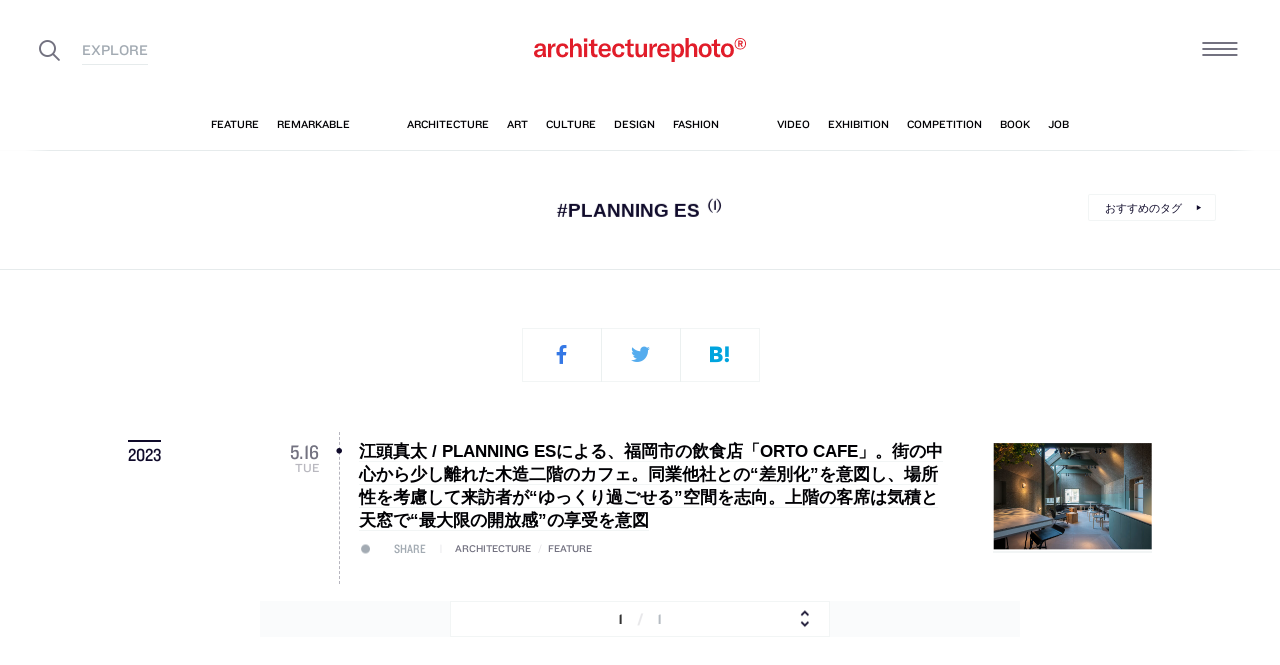

--- FILE ---
content_type: text/html; charset=UTF-8
request_url: https://architecturephoto.net/tag/planning-es/
body_size: 17614
content:


<!DOCTYPE html><!-- 1 -->
<html lang="ja">
<head prefix="og: http://ogp.me/ns# fb: http://ogp.me/ns/fb# article: http://ogp.me/ns/article#">
<meta charset="UTF-8" />
<meta http-equiv="X-UA-Compatible" content="IE=edge,chrome=1">

<!-- Google tag (gtag.js) -->
<script async src="https://www.googletagmanager.com/gtag/js?id=G-5M8ELR20YF"></script>
<script>
  window.dataLayer = window.dataLayer || [];
  function gtag(){dataLayer.push(arguments);}
  gtag('js', new Date());

  gtag('config', 'G-5M8ELR20YF');
</script>
<!-- Google Analytics (UA:analytics.js) -->
<script>
(function(i,s,o,g,r,a,m){i['GoogleAnalyticsObject']=r;i[r]=i[r]||function(){
(i[r].q=i[r].q||[]).push(arguments)},i[r].l=1*new Date();a=s.createElement(o),
m=s.getElementsByTagName(o)[0];a.async=1;a.src=g;m.parentNode.insertBefore(a,m)
})(window,document,'script','https://www.google-analytics.com/analytics.js','ga');

ga('create', 'UA-43956650-1', 'auto');
ga('send', 'pageview');
</script>
<!-- End Google Analytics -->



<link rel="start" href="/" title="サイトトップ" />

<!-- to selfhosting
	<script type="text/javascript" src="//fast.fonts.net/jsapi/6b96fccc-f0a0-4d04-975e-123b41750d13.js"></script>-->
<!--	<link href="https://fonts.googleapis.com/css?family=Spectral:400,400i" rel="stylesheet">-->


<!--[if lt IE 9]>
<script src="//oss.maxcdn.com/html5shiv/3.7.2/html5shiv.min.js"></script>
<script src="//oss.maxcdn.com/respond/1.4.2/respond.min.js"></script>
<![endif]-->


<meta name="viewport" content="width=device-width,initial-scale=1,minimum-scale=1,maximum-scale=1">

<meta name='robots' content='index, follow, max-image-preview:large, max-snippet:-1, max-video-preview:-1' />

	<!-- This site is optimized with the Yoast SEO plugin v26.8 - https://yoast.com/product/yoast-seo-wordpress/ -->
	<title>PLANNING ES アーカイブ | architecturephoto.net</title>
	<link rel="canonical" href="https://architecturephoto.net/tag/planning-es/" />
	<meta property="og:locale" content="ja_JP" />
	<meta property="og:type" content="article" />
	<meta property="og:title" content="PLANNING ES アーカイブ" />
	<meta property="og:url" content="https://architecturephoto.net/tag/planning-es/" />
	<meta property="og:site_name" content="architecturephoto.net" />
	<meta property="og:image" content="https://d6pmnsnqga8dz.cloudfront.net/wp/wp-content/uploads/2019/08/ogp-l.png" />
	<meta property="og:image:width" content="1200" />
	<meta property="og:image:height" content="600" />
	<meta property="og:image:type" content="image/png" />
	<meta name="twitter:card" content="summary_large_image" />
	<meta name="twitter:site" content="@archiphoto" />
	<script type="application/ld+json" class="yoast-schema-graph">{"@context":"https://schema.org","@graph":[{"@type":"CollectionPage","@id":"https://architecturephoto.net/tag/planning-es/","url":"https://architecturephoto.net/tag/planning-es/","name":"PLANNING ES アーカイブ | architecturephoto.net","isPartOf":{"@id":"https://architecturephoto.net/#website"},"primaryImageOfPage":{"@id":"https://architecturephoto.net/tag/planning-es/#primaryimage"},"image":{"@id":"https://architecturephoto.net/tag/planning-es/#primaryimage"},"thumbnailUrl":"https://d6pmnsnqga8dz.cloudfront.net/wp/wp-content/uploads/2023/05/PLANNING_ES-ORTO_CAFE-006.jpg","inLanguage":"ja"},{"@type":"ImageObject","inLanguage":"ja","@id":"https://architecturephoto.net/tag/planning-es/#primaryimage","url":"https://d6pmnsnqga8dz.cloudfront.net/wp/wp-content/uploads/2023/05/PLANNING_ES-ORTO_CAFE-006.jpg","contentUrl":"https://d6pmnsnqga8dz.cloudfront.net/wp/wp-content/uploads/2023/05/PLANNING_ES-ORTO_CAFE-006.jpg","width":2400,"height":1600,"caption":"photo©水崎浩志"},{"@type":"WebSite","@id":"https://architecturephoto.net/#website","url":"https://architecturephoto.net/","name":"architecturephoto.net","description":"建築・デザイン・アートの新しいメディア。アーキテクチャーフォト・ネット","potentialAction":[{"@type":"SearchAction","target":{"@type":"EntryPoint","urlTemplate":"https://architecturephoto.net/?s={search_term_string}"},"query-input":{"@type":"PropertyValueSpecification","valueRequired":true,"valueName":"search_term_string"}}],"inLanguage":"ja"}]}</script>
	<!-- / Yoast SEO plugin. -->


<link rel='dns-prefetch' href='//cdnjs.cloudflare.com' />
<link rel="alternate" type="application/rss+xml" title="architecturephoto.net &raquo; PLANNING ES タグのフィード" href="https://architecturephoto.net/tag/planning-es/feed/" />
<style id='wp-img-auto-sizes-contain-inline-css' type='text/css'>
img:is([sizes=auto i],[sizes^="auto," i]){contain-intrinsic-size:3000px 1500px}
/*# sourceURL=wp-img-auto-sizes-contain-inline-css */
</style>
<style id='wp-emoji-styles-inline-css' type='text/css'>

	img.wp-smiley, img.emoji {
		display: inline !important;
		border: none !important;
		box-shadow: none !important;
		height: 1em !important;
		width: 1em !important;
		margin: 0 0.07em !important;
		vertical-align: -0.1em !important;
		background: none !important;
		padding: 0 !important;
	}
/*# sourceURL=wp-emoji-styles-inline-css */
</style>
<link rel='stylesheet' id='pz-linkcard-css-css' href='https://d6pmnsnqga8dz.cloudfront.net/wp/wp-content/uploads/pz-linkcard/style/style.min.css?ver=2.5.7.2.1' type='text/css' media='all' />
<link rel='stylesheet' id='style.theme-css' href='https://architecturephoto.net/wp/wp-content/themes/apn/assets/css/style.css' type='text/css' media='all' />
<link rel='stylesheet' id='patch.style.theme-css' href='https://architecturephoto.net/wp/wp-content/themes/apn/assets/css/ppt.patch.css?ver=1.14.0' type='text/css' media='all' />
<link rel='stylesheet' id='taxopress-frontend-css-css' href='https://architecturephoto.net/wp/wp-content/plugins/simple-tags/assets/frontend/css/frontend.css?ver=3.40.0' type='text/css' media='all' />
<script  src="https://architecturephoto.net/wp/wp-content/cache/minify/ba81a.js"></script>

<script  src="https://architecturephoto.net/wp/wp-content/cache/minify/6c78e.js"></script>

<link rel="https://api.w.org/" href="https://architecturephoto.net/wp-json/" /><link rel="alternate" title="JSON" type="application/json" href="https://architecturephoto.net/wp-json/wp/v2/tags/8121" /><link rel="EditURI" type="application/rsd+xml" title="RSD" href="https://architecturephoto.net/wp/xmlrpc.php?rsd" />
<link rel="apple-touch-icon" sizes="180x180" href="https://d6pmnsnqga8dz.cloudfront.net/wp/wp-content/uploads/fbrfg/apple-touch-icon.png">
<link rel="icon" type="image/png" sizes="32x32" href="https://d6pmnsnqga8dz.cloudfront.net/wp/wp-content/uploads/fbrfg/favicon-32x32.png">
<link rel="icon" type="image/png" sizes="16x16" href="https://d6pmnsnqga8dz.cloudfront.net/wp/wp-content/uploads/fbrfg/favicon-16x16.png">
<link rel="manifest" href="https://d6pmnsnqga8dz.cloudfront.net/wp/wp-content/uploads/fbrfg/manifest.json">
<link rel="mask-icon" href="https://d6pmnsnqga8dz.cloudfront.net/wp/wp-content/uploads/fbrfg/safari-pinned-tab.svg" color="#ff2600">
<link rel="shortcut icon" href="https://d6pmnsnqga8dz.cloudfront.net/wp/wp-content/uploads/fbrfg/favicon.ico">
<meta name="msapplication-config" content="https://d6pmnsnqga8dz.cloudfront.net/wp/wp-content/uploads/fbrfg/browserconfig.xml">
<meta name="theme-color" content="#ffffff"><!-- for tag post_tag, website powered with xili-tidy-tags v.1.12.06, a WP plugin by dev.xiligroup.com -->
<style type="text/css">a.st_tag, a.internal_tag, .st_tag, .internal_tag { text-decoration: underline !important; }</style>

<meta name="format-detection" content="telephone=no" />
<meta property="ranklet:title" content="江頭真太 / PLANNING ESによる、福岡市の飲食店「ORTO CAFE」。街の中心から少し離れた木造二階のカフェ。同業他社との“差別化”を意図し、場所性を考慮して来訪者が“ゆっくり過ごせる”空間を志向。上階の客席は気積と天窓で“最大限の開放感”の享受を意図" />

<link rel="stylesheet" type="text/css" href="https://cloud.typography.com/6203136/7563612/css/fonts.css" />

<!--<script src="https://d.line-scdn.net/r/web/social-plugin/js/thirdparty/loader.min.js" async="async" defer="defer"></script>-->

</head>
<body id="post178733" class="archive tag tag-planning-es tag-8121 wp-theme-apn post">
<div id="fb-root"></div>


<!--
<div id="loadingCover" class="loading__first"><div class="preloader"><div class="preloader__item"></div></div></div>

-->


<div id="wrapper">

	<header class="HeaderG">
		<div class="HeaderG__container">
			<div class="HeaderG__h">
				<h1 id="siteTitle" class="HeaderG__logo Logo">
					<a href="/" class="no-pjax">
						<img src="https://architecturephoto.net/wp/wp-content/themes/apn/assets/img/logo_red.svg" alt="architecturephoto®" sizes="100vw" >					</a>
				</h1>

			</div><!-- /.HeaderG__h -->


			
			<div id="ham" class="HeaderG__icon HeaderG__icon--right Ham">
				<div class="Ham__btn">
					<div class="Ham__btn__lines">
						<span></span><span></span><span></span>
					</div><!-- /.Ham__btn__lines -->
				</div>

			</div>

			<div class="HeaderG__icon HeaderG__icon--left">
				<div class="HeaderG__toggle">
					<i class="ico-search" id="searchBtn"></i>
					<i class="ico-share" onclick="alert('未実装です')"></i>
				</div><!-- /.HeaderG__icon-toggle -->

			</div><!-- /.HeaderG__ui-left -->
		</div><!-- /.HeaderG__container -->

		
<nav id="gNav" class="NavG">
	<div class="NavG__container do-waypoints-inview">
		<div class="do-waypoints-inview__element">
			
<ul data-en="popular" class="Nav Nav--g Nav--popular">

	<li class="Nav__item Nav__item--feature">
		<a href="/feature/" data-en="feature"><span>特集記事</span></a>
	</li>

	<li class="Nav__item Nav__item--remarkable">
		<a href="/remarkable/" data-en="remarkable"><span>注目情報</span></a>
	</li>

	<li class="Nav__item Nav__item--tag">
		<a href="/tags/" data-en="tag"><span>タグ</span></a>
	</li>

</ul>




			

<ul data-en="category" class="Nav Nav--g Nav--category">
	<li class="Nav__item Nav__item--architecture">
		<a href="/news/architecture/" data-en="architecture"><span>建築</span></a>
	</li>

	<li class="Nav__item Nav__item--art">
		<a href="/news/art/" data-en="art"><span>アート</span></a>
	</li>

	<li class="Nav__item Nav__item--culture">
		<a href="/news/culture/" data-en="culture"><span>カルチャー</span></a>
	</li>

	<li class="Nav__item Nav__item--design">
		<a href="/news/design/" data-en="design"><span>デザイン</span></a>
	</li>

	<li class="Nav__item Nav__item--fashion">
		<a href="/news/fashion/" data-en="fashion"><span>ファッション</span></a>
	</li>

</ul>
			
<ul data-en="guides" class="Nav Nav--g Nav--category">
	<li class="Nav__item Nav__item--video">
		<a href="/video/" data-en="video"><span>動画</span></a>
	</li>
	
	<li class="Nav__item Nav__item--exhibition">
		<a href="/exhibition/" data-en="exhibition"><span>展覧会</span></a>
	</li>
	
	<li class="Nav__item Nav__item--competition">
		<a href="/competition/" data-en="competition"><span>コンペ</span></a>
	</li>

	<li class="Nav__item Nav__item--book">
		<a href="/book/" data-en="book"><span>書籍</span></a>
	</li>

	<li class="Nav__item Nav__item--jobs">
		<a href="/jobs/" data-en="job"><span>建築求人</span></a>
	</li>

</ul>



		</div><!-- /.do-waypoints-inview__element -->
	</div><!-- /.GNav__container -->
	<div class="NavG__arrow NavG__arrow--left"></div>
	<div class="NavG__arrow NavG__arrow--right"></div>


	<div class="PreloaderBar"></div>
	<!-- /.PreloaderBar -->
</nav>


		

<div id="overlaySearch" class="HeaderG__overlay Overlay Overlay--search">
	<div class="Overlay__bg"></div><!-- /.Overlay__bg -->
	<div class="Overlay__body">
		<div class="l-Inner l-Inner--lg">
			<div class="Overlay__searchbox">
				

<div class="SearchBox jp"><!-- Google CSE Search Box Begins  -->
	<form id="searchbox_009061847926224135295:ldw1cotz7to" action="https://www.google.com/cse">
		<input type="hidden" name="cx" value="009061847926224135295:ldw1cotz7to" />
		<input type="hidden" name="cof" value="FORID:1" />
		<div class="SearchBox__container">
			<div class="fl"><input class="SearchBox__textbox jp" name="q" type="text" size="18" placeholder="キーワード検索"></div>
			<div class="fr"><button name="sa" value=""><i class="ico-search"></i></button></div>

		</div>
	</form>
	<!-- Google CSE Search Box Ends -->
	</div><!-- /.SearchBox -->
			</div><!-- /.Overlay__searchbox -->
			<div class="Overlay__taglist">
			</div><!-- /.Overlay__taglist -->
			<ul class="Overlay__btn Btn Btn--right">
				<li class="Btn__item">
					<a href="/tags/all/">すべてのタグ</a>
				</li>
			</ul>
		</div>
	</div>
</div><!-- /.HeaderG__searchbox -->

		<div class="HeaderG__share">
			<div id="shareBtn" class="ShareBtn">
				<i class="icon ico-share"></i>
			</div><!-- /#shareBtn -->
		</div><!-- /.HeaderG__share -->


</header>
	<div id="virtualHeadlineContainer" class="HeadlineContainer HeadlineContainer--virtual"></div>

<div id="contents">
<div id="contentsInner">
<!-- /#categoryHeadline -->




  <main id="main" data-title="PLANNING ES アーカイブ | architecturephoto.net">
  <span id="cssSigniture" data-body-id="post178733" class="archive tag tag-planning-es tag-8121 wp-theme-apn post"></span>




    










<div id="headline" class="Headline Headline--tag">

	


	<h2 class="Headline__label"><em>#PLANNING ES</em><span class="Headline__count Count">(1)</span></h2>

	<div class="Btn Btn--small">
		<div class="Btn__item "><a href="/tags/">おすすめのタグ</a></div>
		<!-- /.Btn__item -->
	</div>
	<!-- /.Btn Btn--small -->

</div>






<div class="l-Inner">

	<section class="TagPosts" data-hash-key="planning-es">


		<div class=" PostSocial PostSocial--current PostSocial--noCount"><ul><li class="PostSocial__item PostSocial__item--facebook"><i class="ico-facebook"></i></li><li class="PostSocial__item PostSocial__item--twitter"><i class="ico-twitter"></i></li><li class="PostSocial__item PostSocial__item--hatebu"><i class="ico-hatebu"></i></li></ul></div><!-- /.Post__social Social -->
		<dl class="PostTagList">

			<dt class='PostTagList__year Date'>2023</dt>
<dd class="PostTagList__item Post l-Flex" data-hash-key="178733">
	<div class="l-Flex__col l-Flex__col--3 l-Flex__col--sm-3">
		<time class="PostTagList__date"><!-- date: May 16th, 2023 --><div class='Date '><span class="Date__date"><span class="Date__year">2023<span class="Delimiter">.</span></span><span class="Date__day">5<span class="Delimiter">.</span>16</span></span><span class="Date__weekday">Tue</span></div></time>
	</div>
	<div class="l-Flex__col l-Flex__col--15 l-Flex__col--sm-15 l-Flex__col--offset-1 l-Flex__col--sm-offset-1 l-Flex__col--xs-20">

		<a class="PostTagList__title H" href="https://architecturephoto.net/178733/" target="_blank">
			江頭真太 / PLANNING ESによる、福岡市の飲食店「ORTO CAFE」。街の中心から少し離れた木造二階のカフェ。同業他社との“差別化”を意図し、場所性を考慮して来訪者が“ゆっくり過ごせる”空間を志向。上階の客席は気積と天窓で“最大限の開放感”の享受を意図		</a>

		
		<span class="PostTagList__pulse Pulse Pulse--levelShare"><span class="Pulse__label Pulse__label--share">SHARE</span></span>

		<div class="PostTagList__category Category">
			<span class="Category__item">architecture</span><span class="Delimiter">/</span><span class="Category__item">feature</span>
		</div>

	</div>

		<div class="l-Flex__col l-Flex__col--4 l-Flex__col--md-4 l-Flex__col--offset-1 l-Flex__col--sm-offset-1 l-Flex__col--xs-offset-0 l-Flex__col--xs-24 l-Flex__col--xs-first"><div class="Cut PostTagList__visual"><a href="https://architecturephoto.net/178733/" target="_blank"><img width="2400" height="1600" data-src="https://d6pmnsnqga8dz.cloudfront.net/wp/wp-content/uploads/2023/05/PLANNING_ES-ORTO_CAFE-006.jpg" class="size-sm  landscape lazyload" alt=""  data-srcset="https://d6pmnsnqga8dz.cloudfront.net/wp/wp-content/uploads/2023/05/PLANNING_ES-ORTO_CAFE-006-768x512.jpg 1000w, https://d6pmnsnqga8dz.cloudfront.net/wp/wp-content/uploads/2023/05/PLANNING_ES-ORTO_CAFE-006-640x427.jpg 2000w" data-sizes="auto, 100vw" decoding="async" loading="lazy" /></a></div></div>	

</dd>


		</dl><!-- /.PostTagList -->


		<div class="l-Inner__vw100">
			



<div class="Pagination Pagination--dropdown"><div class="SelectArchive Pagination__select "><div class="Pagination__pages"><div class="Pagination__pagesInner"><span class="Pagination__current">1</span><span class="Delimiter">/</span><span class="Pagination__total">1</span></div></div><select required class="SelectArchive__select do-change-select"></select></div></div>



		</div>
		<!-- /.l-Inner__vw100-xs -->

		<div class="SocialApiBtns"><dl><dt class="en">Share</dt><dd class="SocialApiBtns__item SocialApiBtns__item--facebook"><div class="fb-like" data-href="https://architecturephoto.net/tag/planning-es/" data-action="like" data-size="small" data-layout="box_count" data-show-faces="false" data-share="true"></div></dd><dd class="SocialApiBtns__item SocialApiBtns__item--twitter"><a href="https://twitter.com/share?ref_src=https://architecturephoto.net/tag/planning-es/" class="twitter-share-button" data-count="none" data-size="small" data-lang="ja" data-via="archiphoto" data-text="［PLANNING ES］の記事一覧" data-hashtags="architecturephotonet">Tweet</a></dd><dd class="SocialApiBtns__item SocialApiBtns__item--hatebu SocialApiBtns__item--no-count"><a href="https://architecturephoto.net/tag/planning-es/" class="hatena-bookmark-button" data-hatena-bookmark-layout="vertical-normal" data-hatena-bookmark-lang="ja" title="このエントリーをはてなブックマークに追加"><img src="https://b.st-hatena.com/images/v4/public/entry-button/button-only@2x.png" alt="このエントリーをはてなブックマークに追加" width="20" height="20" style="border: none;" /></a></dd></dl></div>
		<div class=" PostSocial PostSocial--current PostSocial--noCount"><ul><li class="PostSocial__item PostSocial__item--facebook"><i class="ico-facebook"></i></li><li class="PostSocial__item PostSocial__item--twitter"><i class="ico-twitter"></i></li><li class="PostSocial__item PostSocial__item--hatebu"><i class="ico-hatebu"></i></li></ul></div><!-- /.Post__social Social -->

	</section>

</div><!-- /.l-Inner l-Inner--lg -->



<div class="l-Inner">
	<div class="l-Flex l-Flex--between">
		<div class="l-Flex__col l-Flex__col--6">
			

<aside class="Widget Widget--pr ">

	<header class="Widget__header" data-en="AD">
		<h2 class="H Widget__title"></h2>
	</header>



	
	
	<div class="Widget__infoIcon">
		<a href="/inquiry/" class="no-pjax" title="広告掲載について" data-title="広告掲載について"><i class="ico-info"></i></a>
	</div>
	<!-- /.Widghet__infoIcon -->
	


<ul class="Bnr AdBnr AdBnr--lg"></ul>



	
</aside><!-- /.Widget Widget--pr  -->


		</div>
		<div class="l-Flex__col l-Flex__col--17">
			

<aside class="Widget Widget--tags ">

	<header class="Widget__header" data-en="Tags">
		<h2 class="H Widget__title">人気のタグ</h2>
	</header>



	
	

	<div class="TagCloud Tag Tag--post">
		
<!-- Generated by TaxoPress 3.40.0 - https://wordpress.org/plugins/simple-tags/ -->
	<div class="taxopress-output-wrapper"> <div class="st-tag-cloud"> 
	<a href="https://architecturephoto.net/tag/%e4%bd%8f%e5%ae%85/" id="tag-link-191" class="Tag__item TagCloud__item st-tags t10" title="2579 topics" style="font-size:100%; color:#000000;">住宅</a>
<a href="https://architecturephoto.net/tag/%e5%9b%b3%e9%9d%a2%e3%81%82%e3%82%8a/" id="tag-link-3172" class="Tag__item TagCloud__item st-tags t9" title="2354 topics" style="font-size:100%; color:#0b0b0b;">図面あり</a>
<a href="https://architecturephoto.net/tag/%e5%bb%ba%e6%9d%90%ef%bc%88%e5%86%85%e8%a3%85%e3%83%bb%e5%ba%8a%ef%bc%89/" id="tag-link-3841" class="Tag__item TagCloud__item st-tags t7" title="1950 topics" style="font-size:100%; color:#232323;">建材（内装・床）</a>
<a href="https://architecturephoto.net/tag/%e5%bb%ba%e6%9d%90%ef%bc%88%e5%86%85%e8%a3%85%e3%83%bb%e5%a3%81%ef%bc%89/" id="tag-link-3843" class="Tag__item TagCloud__item st-tags t6" title="1834 topics" style="font-size:100%; color:#2f2f2f;">建材（内装・壁）</a>
<a href="https://architecturephoto.net/tag/%e6%9d%b1%e4%ba%ac/" id="tag-link-17" class="Tag__item TagCloud__item st-tags t6" title="1678 topics" style="font-size:100%; color:#2f2f2f;">東京</a>
<a href="https://architecturephoto.net/tag/%e5%bb%ba%e7%af%89%e6%b1%82%e4%ba%ba%e6%83%85%e5%a0%b1/" id="tag-link-2389" class="Tag__item TagCloud__item st-tags t6" title="1636 topics" style="font-size:100%; color:#2f2f2f;">建築求人情報</a>
<a href="https://architecturephoto.net/tag/%e5%bb%ba%e6%9d%90%ef%bc%88%e5%86%85%e8%a3%85%e3%83%bb%e5%a4%a9%e4%ba%95%ef%bc%89/" id="tag-link-3844" class="Tag__item TagCloud__item st-tags t5" title="1462 topics" style="font-size:100%; color:#3b3b3b;">建材（内装・天井）</a>
<a href="https://architecturephoto.net/tag/%e3%82%a4%e3%83%b3%e3%82%bf%e3%83%93%e3%83%a5%e3%83%bc/" id="tag-link-156" class="Tag__item TagCloud__item st-tags t5" title="1400 topics" style="font-size:100%; color:#3b3b3b;">インタビュー</a>
<a href="https://architecturephoto.net/tag/%e5%ba%97%e8%88%97/" id="tag-link-303" class="Tag__item TagCloud__item st-tags t5" title="1379 topics" style="font-size:100%; color:#3b3b3b;">店舗</a>
<a href="https://architecturephoto.net/tag/%e5%bb%ba%e6%9d%90%ef%bc%88%e5%a4%96%e8%a3%85%e3%83%bb%e5%a3%81%ef%bc%89/" id="tag-link-3848" class="Tag__item TagCloud__item st-tags t4" title="1290 topics" style="font-size:100%; color:#464646;">建材（外装・壁）</a>
<a href="https://architecturephoto.net/tag/%e3%83%aa%e3%83%8e%e3%83%99%e3%83%bc%e3%82%b7%e3%83%a7%e3%83%b3/" id="tag-link-347" class="Tag__item TagCloud__item st-tags t3" title="1044 topics" style="font-size:100%; color:#525252;">リノベーション</a>
<a href="https://architecturephoto.net/tag/%e5%bb%ba%e6%9d%90%ef%bc%88%e5%a4%96%e8%a3%85%e3%83%bb%e5%b1%8b%e6%a0%b9%ef%bc%89/" id="tag-link-3847" class="Tag__item TagCloud__item st-tags t3" title="1006 topics" style="font-size:100%; color:#525252;">建材（外装・屋根）</a>
<a href="https://architecturephoto.net/tag/%e7%8f%be%e4%bb%a3%e7%be%8e%e8%a1%93/" id="tag-link-256" class="Tag__item TagCloud__item st-tags t2" title="717 topics" style="font-size:100%; color:#5e5e5e;">現代美術</a>
<a href="https://architecturephoto.net/tag/%e6%9c%80%e3%82%82%e6%b3%a8%e7%9b%ae%e3%82%92%e9%9b%86%e3%82%81%e3%81%9f%e3%83%88%e3%83%94%e3%83%83%e3%82%af%e3%82%b9/" id="tag-link-802" class="Tag__item TagCloud__item st-tags t2" title="652 topics" style="font-size:100%; color:#5e5e5e;">最も注目を集めたトピックス</a>
<a href="https://architecturephoto.net/tag/%e5%bb%ba%e6%9d%90%ef%bc%88%e5%a4%96%e8%a3%85%e3%83%bb%e5%bb%ba%e5%85%b7%ef%bc%89/" id="tag-link-3907" class="Tag__item TagCloud__item st-tags t1" title="608 topics" style="font-size:100%; color:#6a6a6a;">建材（外装・建具）</a>
<a href="https://architecturephoto.net/tag/%e8%ac%9b%e6%bc%94%e9%8c%b2/" id="tag-link-973" class="Tag__item TagCloud__item st-tags t1" title="597 topics" style="font-size:100%; color:#6a6a6a;">講演録</a>
<a href="https://architecturephoto.net/tag/%e5%bb%ba%e7%af%89%e5%b1%95/" id="tag-link-1405" class="Tag__item TagCloud__item st-tags t1" title="594 topics" style="font-size:100%; color:#6a6a6a;">建築展</a>
<a href="https://architecturephoto.net/tag/%e4%ba%8b%e5%8b%99%e6%89%80/" id="tag-link-954" class="Tag__item TagCloud__item st-tags t1" title="593 topics" style="font-size:100%; color:#6a6a6a;">事務所</a>
<a href="https://architecturephoto.net/tag/%e5%bb%ba%e6%9d%90%ef%bc%88%e5%86%85%e8%a3%85%e3%83%bb%e9%80%a0%e4%bd%9c%e5%ae%b6%e5%85%b7%ef%bc%89/" id="tag-link-3925" class="Tag__item TagCloud__item st-tags t1" title="590 topics" style="font-size:100%; color:#6a6a6a;">建材（内装・造作家具）</a>
<a href="https://architecturephoto.net/tag/%e5%bb%ba%e6%9d%90%ef%bc%88%e5%86%85%e8%a3%85%e3%83%bb%e7%85%a7%e6%98%8e%ef%bc%89/" id="tag-link-3846" class="Tag__item TagCloud__item st-tags t1" title="589 topics" style="font-size:100%; color:#6a6a6a;">建材（内装・照明）</a>
<a href="https://architecturephoto.net/tag/%e7%90%86%e8%ab%96/" id="tag-link-582" class="Tag__item TagCloud__item st-tags t1" title="560 topics" style="font-size:100%; color:#6a6a6a;">理論</a>
<a href="https://architecturephoto.net/tag/%e7%be%8e%e8%a1%93%e9%a4%a8%e3%83%bb%e5%8d%9a%e7%89%a9%e9%a4%a8/" id="tag-link-806" class="Tag__item TagCloud__item st-tags t1" title="554 topics" style="font-size:100%; color:#6a6a6a;">美術館・博物館</a>
<a href="https://architecturephoto.net/tag/%e9%9b%86%e5%90%88%e4%bd%8f%e5%ae%85/" id="tag-link-96" class="Tag__item TagCloud__item st-tags t0" title="396 topics" style="font-size:100%; color:#767676;">集合住宅</a>
<a href="https://architecturephoto.net/tag/%e5%bb%ba%e6%9d%90%ef%bc%88%e5%86%85%e8%a3%85%e3%83%bb%e3%82%ad%e3%83%83%e3%83%81%e3%83%b3%ef%bc%89/" id="tag-link-3853" class="Tag__item TagCloud__item st-tags t0" title="394 topics" style="font-size:100%; color:#767676;">建材（内装・キッチン）</a>
<a href="https://architecturephoto.net/tag/%e5%bb%ba%e6%9d%90%ef%bc%88%e5%a4%96%e6%a7%8b%e3%83%bb%e5%ba%8a%ef%bc%89/" id="tag-link-3875" class="Tag__item TagCloud__item st-tags t0" title="389 topics" style="font-size:100%; color:#767676;">建材（外構・床）</a>
<a href="https://architecturephoto.net/tag/%e3%83%97%e3%83%ad%e3%83%80%e3%82%af%e3%83%88/" id="tag-link-793" class="Tag__item TagCloud__item st-tags t0" title="384 topics" style="font-size:100%; color:#767676;">プロダクト</a>
<a href="https://architecturephoto.net/tag/%e4%b8%ad%e5%9b%bd/" id="tag-link-532" class="Tag__item TagCloud__item st-tags t0" title="372 topics" style="font-size:100%; color:#767676;">中国</a>
<a href="https://architecturephoto.net/tag/%e8%ab%96%e8%80%83/" id="tag-link-915" class="Tag__item TagCloud__item st-tags t0" title="369 topics" style="font-size:100%; color:#767676;">論考</a>
<a href="https://architecturephoto.net/tag/%e9%9a%88%e7%a0%94%e5%90%be/" id="tag-link-814" class="Tag__item TagCloud__item st-tags t0" title="347 topics" style="font-size:100%; color:#767676;">隈研吾</a>
<a href="https://architecturephoto.net/tag/%e3%82%b3%e3%83%b3%e3%83%90%e3%83%bc%e3%82%b8%e3%83%a7%e3%83%b3/" id="tag-link-1087" class="Tag__item TagCloud__item st-tags t0" title="337 topics" style="font-size:100%; color:#767676;">コンバージョン</a>
<a href="https://architecturephoto.net/tag/%e6%95%99%e8%82%b2%e6%96%bd%e8%a8%ad/" id="tag-link-911" class="Tag__item TagCloud__item st-tags t0" title="320 topics" style="font-size:100%; color:#767676;">教育施設</a>
<a href="https://architecturephoto.net/tag/%e3%82%a4%e3%83%b3%e3%82%b9%e3%82%bf%e3%83%ac%e3%83%bc%e3%82%b7%e3%83%a7%e3%83%b3/" id="tag-link-278" class="Tag__item TagCloud__item st-tags t0" title="313 topics" style="font-size:100%; color:#767676;">インスタレーション</a>
<a href="https://architecturephoto.net/tag/%e7%a5%9e%e5%a5%88%e5%b7%9d/" id="tag-link-942" class="Tag__item TagCloud__item st-tags t0" title="310 topics" style="font-size:100%; color:#767676;">神奈川</a>
<a href="https://architecturephoto.net/tag/%e5%bb%ba%e6%9d%90%ef%bc%88%e5%86%85%e8%a3%85%e3%83%bb%e5%bb%ba%e5%85%b7%ef%bc%89/" id="tag-link-3845" class="Tag__item TagCloud__item st-tags t0" title="305 topics" style="font-size:100%; color:#767676;">建材（内装・建具）</a>
<a href="https://architecturephoto.net/tag/%e9%95%b7%e8%b0%b7%e5%b7%9d%e5%81%a5%e5%a4%aa/" id="tag-link-1276" class="Tag__item TagCloud__item st-tags t0" title="298 topics" style="font-size:100%; color:#767676;">長谷川健太</a>
<a href="https://architecturephoto.net/tag/%e5%a4%a7%e9%98%aa/" id="tag-link-315" class="Tag__item TagCloud__item st-tags t0" title="296 topics" style="font-size:100%; color:#767676;">大阪</a>
<a href="https://architecturephoto.net/tag/%e5%ae%bf%e6%b3%8a%e6%96%bd%e8%a8%ad/" id="tag-link-941" class="Tag__item TagCloud__item st-tags t0" title="290 topics" style="font-size:100%; color:#767676;">宿泊施設</a>
<a href="https://architecturephoto.net/tag/%e4%ba%ac%e9%83%bd/" id="tag-link-250" class="Tag__item TagCloud__item st-tags t0" title="285 topics" style="font-size:100%; color:#767676;">京都</a>
<a href="https://architecturephoto.net/tag/%e5%bb%ba%e6%9d%90%ef%bc%88%e5%a4%96%e8%a3%85%e3%83%bb%e5%ba%8a%ef%bc%89/" id="tag-link-3842" class="Tag__item TagCloud__item st-tags t0" title="271 topics" style="font-size:100%; color:#767676;">建材（外装・床）</a>
<a href="https://architecturephoto.net/tag/%e5%bb%ba%e6%9d%90%ef%bc%88%e5%a4%96%e8%a3%85%e3%83%bb%e3%81%9d%e3%81%ae%e4%bb%96%ef%bc%89/" id="tag-link-3930" class="Tag__item TagCloud__item st-tags t0" title="266 topics" style="font-size:100%; color:#767676;">建材（外装・その他）</a>
<a href="https://architecturephoto.net/tag/%e3%82%a2%e3%83%a1%e3%83%aa%e3%82%ab/" id="tag-link-344" class="Tag__item TagCloud__item st-tags t0" title="253 topics" style="font-size:100%; color:#767676;">アメリカ</a>
<a href="https://architecturephoto.net/tag/%e5%bb%ba%e6%9d%90%ef%bc%88%e5%86%85%e8%a3%85%e3%83%bb%e6%b0%b4%e5%bb%bb%e3%82%8a%ef%bc%89/" id="tag-link-3879" class="Tag__item TagCloud__item st-tags t0" title="250 topics" style="font-size:100%; color:#767676;">建材（内装・水廻り）</a>
<a href="https://architecturephoto.net/tag/%e5%bb%ba%e6%9d%90%ef%bc%88%e5%86%85%e8%a3%85%e3%83%bb%e5%ae%b6%e5%85%b7%ef%bc%89/" id="tag-link-3863" class="Tag__item TagCloud__item st-tags t0" title="243 topics" style="font-size:100%; color:#767676;">建材（内装・家具）</a>
<a href="https://architecturephoto.net/tag/%e4%bc%9a%e5%a0%b4%e6%a7%8b%e6%88%90/" id="tag-link-56" class="Tag__item TagCloud__item st-tags t0" title="242 topics" style="font-size:100%; color:#767676;">会場構成</a>
<a href="https://architecturephoto.net/tag/%e3%82%b9%e3%82%a4%e3%82%b9/" id="tag-link-45" class="Tag__item TagCloud__item st-tags t0" title="236 topics" style="font-size:100%; color:#767676;">スイス</a>
<a href="https://architecturephoto.net/tag/%e4%bf%9d%e5%ad%98%e9%96%a2%e9%80%a3/" id="tag-link-1406" class="Tag__item TagCloud__item st-tags t0" title="229 topics" style="font-size:100%; color:#767676;">保存関連</a>
<a href="https://architecturephoto.net/tag/%e6%84%9b%e7%9f%a5/" id="tag-link-1023" class="Tag__item TagCloud__item st-tags t0" title="223 topics" style="font-size:100%; color:#767676;">愛知</a>
<a href="https://architecturephoto.net/tag/%e7%a4%be%e4%bc%9a/" id="tag-link-673" class="Tag__item TagCloud__item st-tags t0" title="212 topics" style="font-size:100%; color:#767676;">社会</a>
<a href="https://architecturephoto.net/tag/%e9%95%b7%e5%9d%82%e5%b8%b8/" id="tag-link-823" class="Tag__item TagCloud__item st-tags t0" title="208 topics" style="font-size:100%; color:#767676;">長坂常</a>
<a href="https://architecturephoto.net/tag/%e5%a4%aa%e7%94%b0%e6%8b%93%e5%ae%9f/" id="tag-link-1274" class="Tag__item TagCloud__item st-tags t0" title="202 topics" style="font-size:100%; color:#767676;">太田拓実</a>
<a href="https://architecturephoto.net/tag/%e7%8f%be%e5%a0%b4/" id="tag-link-630" class="Tag__item TagCloud__item st-tags t0" title="199 topics" style="font-size:100%; color:#767676;">現場</a>
<a href="https://architecturephoto.net/tag/%e5%bb%ba%e6%9d%90%ef%bc%88%e5%86%85%e8%a3%85%e3%83%bb%e3%81%9d%e3%81%ae%e4%bb%96%ef%bc%89/" id="tag-link-3870" class="Tag__item TagCloud__item st-tags t0" title="197 topics" style="font-size:100%; color:#767676;">建材（内装・その他）</a>
<a href="https://architecturephoto.net/tag/%e4%bd%8f%e6%88%b8/" id="tag-link-2735" class="Tag__item TagCloud__item st-tags t0" title="189 topics" style="font-size:100%; color:#767676;">住戸</a>
<a href="https://architecturephoto.net/tag/%e3%83%91%e3%83%b4%e3%82%a3%e3%83%aa%e3%82%aa%e3%83%b3/" id="tag-link-885" class="Tag__item TagCloud__item st-tags t0" title="183 topics" style="font-size:100%; color:#767676;">パヴィリオン</a>
<a href="https://architecturephoto.net/tag/%e3%82%b3%e3%83%9f%e3%83%a5%e3%83%8b%e3%83%86%e3%82%a3%e6%96%bd%e8%a8%ad/" id="tag-link-929" class="Tag__item TagCloud__item st-tags t0" title="179 topics" style="font-size:100%; color:#767676;">コミュニティ施設</a>
<a href="https://architecturephoto.net/tag/oma/" id="tag-link-803" class="Tag__item TagCloud__item st-tags t0" title="174 topics" style="font-size:100%; color:#767676;">OMA</a>
<a href="https://architecturephoto.net/tag/%e9%88%b4%e9%87%8e%e6%b5%a9%e4%b8%80/" id="tag-link-2615" class="Tag__item TagCloud__item st-tags t0" title="173 topics" style="font-size:100%; color:#767676;">鈴野浩一</a>
<a href="https://architecturephoto.net/tag/%e5%a6%b9%e5%b3%b6%e5%92%8c%e4%b8%96/" id="tag-link-921" class="Tag__item TagCloud__item st-tags t0" title="171 topics" style="font-size:100%; color:#767676;">妹島和世</a>
<a href="https://architecturephoto.net/tag/%e7%a6%bf%e7%9c%9f%e5%93%89/" id="tag-link-3105" class="Tag__item TagCloud__item st-tags t0" title="170 topics" style="font-size:100%; color:#767676;">禿真哉</a>
<a href="https://architecturephoto.net/tag/%e5%be%a9%e8%88%88%e6%94%af%e6%8f%b4/" id="tag-link-1261" class="Tag__item TagCloud__item st-tags t0" title="170 topics" style="font-size:100%; color:#767676;">復興支援</a>
<a href="https://architecturephoto.net/tag/%e5%9f%bc%e7%8e%89/" id="tag-link-845" class="Tag__item TagCloud__item st-tags t0" title="169 topics" style="font-size:100%; color:#767676;">埼玉</a>
<a href="https://architecturephoto.net/tag/%e9%9d%99%e5%b2%a1/" id="tag-link-1004" class="Tag__item TagCloud__item st-tags t0" title="166 topics" style="font-size:100%; color:#767676;">静岡</a>
<a href="https://architecturephoto.net/tag/%e8%97%a4%e6%9c%ac%e5%a3%ae%e4%bb%8b/" id="tag-link-864" class="Tag__item TagCloud__item st-tags t0" title="166 topics" style="font-size:100%; color:#767676;">藤本壮介</a>
<a href="https://architecturephoto.net/tag/%e6%b8%8b%e8%b0%b7%e5%8c%ba/" id="tag-link-3311" class="Tag__item TagCloud__item st-tags t0" title="159 topics" style="font-size:100%; color:#767676;">渋谷区</a> </div>
</div>
	</div><!-- /.TagCloud Tag -->

	<ul class="Widget__btn Btn Btn--small">
		<li class="Btn__item Btn__item--strong">
			<a href="/tags/">おすすめのタグ</a>
		</li>
	</ul>

	
</aside><!-- /.Widget Widget--tags  -->


		</div>

	</div><!-- /.l-Flex l-Flex--between -->

</div><!-- /.l-Inner -->







<script type="application/json" id="jsonForShare">{"planning-es":{"title":"\uff3bPLANNING ES\uff3d\u306e\u8a18\u4e8b\u4e00\u89a7","seoTitle":"\uff3bPLANNING ES\uff3d\u306e\u8a18\u4e8b\u4e00\u89a7","permalink":"https:\/\/architecturephoto.net\/tag\/planning-es\/","postDate":"20190701","pulse":-1,"view":-1,"facebook":{"count":-1,"title":"\uff3bPLANNING ES\uff3d\u306e\u8a18\u4e8b\u4e00\u89a7"},"twitter":{"count":-1,"title":"\uff3bPLANNING ES\uff3d\u306e\u8a18\u4e8b\u4e00\u89a7"},"hatebu":{"count":-1}},"178733":{"title":"\u6c5f\u982d\u771f\u592a \/ PLANNING ES\u306b\u3088\u308b\u3001\u798f\u5ca1\u5e02\u306e\u98f2\u98df\u5e97\u300cORTO CAFE\u300d\u3002\u8857\u306e\u4e2d\u5fc3\u304b\u3089\u5c11\u3057\u96e2\u308c\u305f\u6728\u9020\u4e8c\u968e\u306e\u30ab\u30d5\u30a7\u3002\u540c\u696d\u4ed6\u793e\u3068\u306e\u201c\u5dee\u5225\u5316\u201d\u3092\u610f\u56f3\u3057\u3001\u5834\u6240\u6027\u3092\u8003\u616e\u3057\u3066\u6765\u8a2a\u8005\u304c\u201c\u3086\u3063\u304f\u308a\u904e\u3054\u305b\u308b\u201d\u7a7a\u9593\u3092\u5fd7\u5411\u3002\u4e0a\u968e\u306e\u5ba2\u5e2d\u306f\u6c17\u7a4d\u3068\u5929\u7a93\u3067\u201c\u6700\u5927\u9650\u306e\u958b\u653e\u611f\u201d\u306e\u4eab\u53d7\u3092\u610f\u56f3","seoTitle":"\u6c5f\u982d\u771f\u592a \/ PLANNING ES\u306b\u3088\u308b\u3001\u798f\u5ca1\u5e02\u306e\u98f2\u98df\u5e97\u300cORTO CAFE\u300d\u3002\u8857\u306e\u4e2d\u5fc3\u304b\u3089\u5c11\u3057\u96e2\u308c\u305f\u6728\u9020\u4e8c\u968e\u306e\u30ab\u30d5\u30a7\u3002\u540c\u696d\u4ed6\u793e\u3068\u306e\u201c\u5dee\u5225\u5316\u201d\u3092\u610f\u56f3\u3057\u3001\u5834\u6240\u6027\u3092\u8003\u616e\u3057\u3066\u6765\u8a2a\u8005\u304c\u201c\u3086\u3063\u304f\u308a\u904e\u3054\u305b\u308b\u201d\u7a7a\u9593\u3092\u5fd7\u5411\u3002\u4e0a\u968e\u306e\u5ba2\u5e2d\u306f\u6c17\u7a4d\u3068\u5929\u7a93\u3067\u201c\u6700\u5927\u9650\u306e\u958b\u653e\u611f\u201d\u306e\u4eab\u53d7\u3092\u610f\u56f3","permalink":"https:\/\/architecturephoto.net\/178733\/","postDate":20230516,"pulse":0,"view":0,"facebook":{"count":0,"title":"\u6c5f\u982d\u771f\u592a \/ PLANNING ES\u306b\u3088\u308b\u3001\u798f\u5ca1\u5e02\u306e\u98f2\u98df\u5e97\u300cORTO CAFE\u300d\u3002\u8857\u306e\u4e2d\u5fc3\u304b\u3089\u5c11\u3057\u96e2\u308c\u305f\u6728\u9020\u4e8c\u968e\u306e\u30ab\u30d5\u30a7\u3002\u540c\u696d\u4ed6\u793e\u3068\u306e\u201c\u5dee\u5225\u5316\u201d\u3092\u610f\u56f3\u3057\u3001\u5834\u6240\u6027\u3092\u8003\u616e\u3057\u3066\u6765\u8a2a\u8005\u304c\u201c\u3086\u3063\u304f\u308a\u904e\u3054\u305b\u308b\u201d\u7a7a\u9593\u3092\u5fd7\u5411\u3002\u4e0a\u968e\u306e\u5ba2\u5e2d\u306f\u6c17\u7a4d\u3068\u5929\u7a93\u3067\u201c\u6700\u5927\u9650\u306e\u958b\u653e\u611f\u201d\u306e\u4eab\u53d7\u3092\u610f\u56f3"},"twitter":{"count":0,"title":"\u6c5f\u982d\u771f\u592a \/ PLANNING ES\u306b\u3088\u308b\u3001\u798f\u5ca1\u5e02\u306e\u98f2\u98df\u5e97\u300cORTO CAFE\u300d\u3002\u8857\u306e\u4e2d\u5fc3\u304b\u3089\u5c11\u3057\u96e2\u308c\u305f\u6728\u9020\u4e8c\u968e\u306e\u30ab\u30d5\u30a7\u3002\u540c\u696d\u4ed6\u793e\u3068\u306e\u201c\u5dee\u5225\u5316\u201d\u3092\u610f\u56f3\u3057\u3001\u5834\u6240\u6027\u3092\u8003\u616e\u3057\u3066\u6765\u8a2a\u8005\u304c\u201c\u3086\u3063\u304f\u308a\u904e\u3054\u305b\u308b\u201d\u7a7a\u9593\u3092\u5fd7\u5411\u3002\u4e0a\u968e\u306e\u5ba2\u5e2d\u306f\u6c17\u7a4d\u3068\u5929\u7a93\u3067\u201c\u6700\u5927\u9650\u306e\u958b\u653e\u611f\u201d\u306e\u4eab\u53d7\u3092\u610f\u56f3"},"hatebu":{"count":0}}}</script>

</main><!-- END #main-->



</div>
<!-- /#contentsInner -->



<div class="bottom">

		
<div class="Promotion Promotion--bottom">
	<header class="Promotion__header">
		<h2 class="Promotion__h H"><i class="ico-rss with-right-padding"></i>Subscribe and Follow</h2>
	</header>
	<div class="l-Inner l-Inner--lg">
		<div class="l-Flex l-Flex--around has-gutter">
			<div class="l-Flex__col l-Flex__col--6 l-Flex__col--md-24 l-Flex__col--xs-24">

				<div class="Promotion__description">
					<h3 class="H">公式アカウントをフォローして、<br class="is-show-xs">見逃せない建築情報を受け取ろう。</h3>
					<p>
						「建築と社会の関係を視覚化する」メディア、アーキテクチャーフォトの公式アカウントです。
					<br class="is-hide-sm">様々な切り口による複眼的視点で建築に関する情報を最速でお届けします。</p>
				</div>
			<!-- /.Promotion__description -->	</div>
			<div class="l-Flex__col l-Flex__col--12 l-Flex__col--md-14 l-Flex__col--sm-24 l-Flex__col--xs-24">


				

<div class="Promotion__item Promotion__item--large Promotion__item--twitter do-blocklink">
	<div class="Promotion__box">
		<i class="ico-twitter"></i><span class="Promotion__count Count">61,735</span>
	</div>
	<!-- /.Promotion__count -->
	<ul class="Promotion__btn Btn Btn--small">
		<li class="Btn__item"><a href="https://twitter.com/archiphoto" class="no-icon">Follow</a></li><!-- /.Btn__item -->
	</ul><!-- /.Btn Btn--small -->
</div>

<div class="Promotion__item Promotion__item--large Promotion__item--instagram do-blocklink">
	<div class="Promotion__box">
		<i class="ico-instagram"></i><span class="Promotion__count Count">85,880</span>
	</div>
	<ul class="Promotion__btn Btn Btn--small">
		<li class="Btn__item"><a href="https://www.instagram.com/architecturephotonet/" class="no-icon">Follow</a></li><!-- /.Btn__item -->
	</ul>
</div>

<div class="l-Flex l-Flex--between has-gutter">
	<div class="l-Flex__col l-Flex__col--8 l-Flex__col--sm-8 l-Flex__col--xs-12">
		<div class="Promotion__item Promotion__item--small Promotion__item--facebook do-blocklink">
			<div class="Promotion__box">
				<i class="ico-facebook"></i>
			</div>
			<ul class="Promotion__btn Btn">
				<li class="Btn__item Btn__item--text"><a href="https://www.facebook.com/archiphotonet/" class="no-icon">Follow</a></li><!-- /.Btn__item -->
			</ul>
		</div>
	</div>
	<div class="l-Flex__col l-Flex__col--8 l-Flex__col--sm-8 l-Flex__col--xs-12">
		<div class="Promotion__item Promotion__item--small Promotion__item--line do-blocklink">
			<div class="Promotion__box">
				<i class="ico-line"></i>
			</div>
			<ul class="Promotion__btn Btn">
				<li class="Btn__item Btn__item--text"><a href="http://line.me/ti/p/@ljd4118b" class="no-icon">Add Friends</a></li><!-- /.Btn__item -->
			</ul>
		</div>
	</div>
	<div class="l-Flex__col l-Flex__col--8 l-Flex__col--sm-8 l-Flex__col--xs-12">
		<div class="Promotion__item Promotion__item--small Promotion__item--feedly do-blocklink">
			<div class="Promotion__box">
				<i class="ico-feedly"></i>
			</div>
			<ul class="Promotion__btn Btn">
				<li class="Btn__item Btn__item--text"><a href="/feed/" class="no-icon">Subscribe</a></li><!-- /.Btn__item -->
			</ul>
		</div>
	</div>
</div><!-- /.l-Flex l-Flex--between -->

			</div>

			<div class="l-Flex__col l-Flex__col--6 l-Flex__col--md-10 l-Flex__col--sm-16 l-Flex__col--xs-20">

				
<div class="Promotion__information">
	<ul>
		<li><em>情報募集</em><span class="Delimiter">／</span>建築・デザイン・アートの情報を随時募集しています。
			<div class="Btn Btn--left Btn--small">
				<div class="Btn__item"><a href="/inquiry/" class="no-pjax">More</a></div>
			</div><!-- /.Btn Btn--small --></li>
		<li><em>メールマガジン</em><span class="Delimiter">／</span>
			<!-- /.Delimiter -->メールマガジンで最新の情報を配信しています。
			<div class="Btn Btn--left Btn--small">
				<div class="Btn__item"><a href="#aNewsLetter">More</a></div>
			</div><!-- /.Btn Btn--small --></li>
	</ul>
</div><!-- /.Promotion__information -->
			</div>
		</div><!-- /.l-Flex l-Flex--between -->

	</div>
</div>














</div><!-- /#bottom -->





<a id="aNewsLetter" class="Anchor"></a>
<section class="NewsLetter">
	<span class="NewsLetter__decorationLine"></span>
	<div class="l-Inner">
		<header class="NewsLetter__header">
			<h2 class="NewsLetter__h H"><strong>architecturephoto®</strong> News Letter</h2>
			<p>メールマガジンでも最新の更新情報を<em>配信中</em></p>
		</header>

		<!--JB Tracker--> <script type="text/javascript"> var _paq = _paq || []; (function(){ if(window.apScriptInserted) return; _paq.push(['clientToken', 'P%2bsIjEMd6oQ%3d']); var d=document, g=d.createElement('script'), s=d.getElementsByTagName('script')[0]; g.type='text/javascript'; g.async=true; g.defer=true; g.src='https://prod.benchmarkemail.com/tracker.bundle.js'; s.parentNode.insertBefore(g,s); window.apScriptInserted=true;})(); </script>
		<!--/JB Tracker--> <!-- BEGIN: Benchmark Email Signup Form Code -->
		<script type="text/javascript" id="lbscript1710107" src="https://lb.benchmarkemail.com//jp/code/lbformnew.js?mFcQnoBFKMS53VKBoZtZubJ25jqXIyRIWJevWtVRDWv91REhBXBHaA%253D%253D"></script><noscript><div align="center" style="padding-top:5px;font-family:Arial,Helvetica,sans-serif;font-size:10px;color:#999999;"><a href="//www.benchmarkemail.com/jp" target="_new" style="text-decoration:none;font-family:Arial,Helvetica,sans-serif;font-size:10px;color:#999999;">メールマガジンの登録はJavascriptを有効にする必要があります。有効にしてフォームを表示してください。</a></div></noscript>
		<!-- END: Benchmark Email Signup Form Code -->

	</div>
<!-- /.l-inner -->
</section>

</div>
<!-- /#contents -->

<footer id="gFooter" class="FooterG">
	
	<nav class="FooterG__nav">
		
<ul class="Nav Nav--s" data-en="about / contact">
	<li class="Nav__item Nav__item--home">
		<a href="/" data-en="home"><span>ホーム</span></a>
	</li>
	<li class="Nav__item Nav__item--about">
		<a href="/about/" data-en="about"><span>アーキテクチャーフォトについて</span></a>
	</li>
	<li class="Nav__item Nav__item--term">
		<a href="/term/" data-en="term"><span>アーキテクチャーフォト規約</span></a>
	</li>
	<li class="Nav__item Nav__item--policy">
		<a href="/policy/" data-en="privacy-policy"><span>プライバシーポリシー</span></a>
	</li>
	<li class="Nav__item Nav__item--ebizrule">
		<a href="/ebizrule/" data-en="ebizrule"><span>特定商取引法に関する表記</span></a>
	</li>
	<li class="Nav__item Nav__item--external-transmission">
		<a href="/external-transmission/" data-en="external-transmission"><span>利用者情報の外部送信について</span></a>
	</li>
	<li class="Nav__item Nav__item--ad">
		<a href="/inquiry/" class="no-pjax" data-en="ad"><span>広告掲載について</span></a>
	</li>
	<li class="Nav__item Nav__item--inquiry is-btn is-btn--strong">
		<a href="/inquiry/" class="no-pjax" data-en="contact"><span>お問い合わせ<span class="Delimiter">/</span>作品投稿</span></a>
	</li>
</ul>

	</nav>

	<div class="l-Inner">
		<div class="FooterG__body">
			<nav class="FooterG__social">
				


<ul data-en="follow us" class="Nav Nav--social">
	<li class="Nav__item Nav__item--facebook">
		<a href="https://www.facebook.com/archiphotonet/" target="_blank"><i class="ico-facebook with-circle"></i></a>
	</li>
	<li class="Nav__item Nav__item--twitter">
		<a href="https://twitter.com/archiphoto" target="_blank"><i class="ico-twitter with-circle"></i></a>
	</li>
	<li class="Nav__item Nav__item--instagram">
		<a href="https://www.instagram.com/architecturephotonet/" target="_blank"><i class="ico-instagram with-circle"></i></a>
	</li>
	<li class="Nav__item Nav__item--line">
		<a href="http://line.me/ti/p/@ljd4118b" target="_blank"><i class="ico-line with-circle"></i></a>
	</li>
	<li class="Nav__item Nav__item--rss">
		<a href="/feed/" target="_blank"><i class="ico-feedly with-circle"></i></a>
	</li>
</ul>
			</nav><!-- /.FooterG__social -->

			<p class="FooterG__copyright Copyright en">Copyright &copy; architecturephoto.net.</p>
		</div>
	</div>

</footer>
<!-- / #gFooter -->

</div>
<!-- / #wrapper -->











<div id="overlayNav" class="Overlay Overlay--hugeinc">
	<div class="Overlay__body">
		<div class="Overlay__search">
			

<div class="SearchBox jp"><!-- Google CSE Search Box Begins  -->
	<form id="searchbox_009061847926224135295:ldw1cotz7to" action="https://www.google.com/cse">
		<input type="hidden" name="cx" value="009061847926224135295:ldw1cotz7to" />
		<input type="hidden" name="cof" value="FORID:1" />
		<div class="SearchBox__container">
			<div class="fl"><input class="SearchBox__textbox jp" name="q" type="text" size="18" placeholder="キーワード検索"></div>
			<div class="fr"><button name="sa" value=""><i class="ico-search"></i></button></div>

		</div>
	</form>
	<!-- Google CSE Search Box Ends -->
	</div><!-- /.SearchBox -->
		</div>
		<nav class="Overlay__nav Overlay__nav--content">
		<div class="l-Flex has-gutter">
			<div class="l-Flex__col l-Flex__col--12 l-Flex__col--sm-12">

<ul data-en="category" class="Nav Nav--g Nav--category">
	<li class="Nav__item Nav__item--architecture">
		<a href="/news/architecture/" data-en="architecture"><span>建築</span></a>
	</li>

	<li class="Nav__item Nav__item--art">
		<a href="/news/art/" data-en="art"><span>アート</span></a>
	</li>

	<li class="Nav__item Nav__item--culture">
		<a href="/news/culture/" data-en="culture"><span>カルチャー</span></a>
	</li>

	<li class="Nav__item Nav__item--design">
		<a href="/news/design/" data-en="design"><span>デザイン</span></a>
	</li>

	<li class="Nav__item Nav__item--fashion">
		<a href="/news/fashion/" data-en="fashion"><span>ファッション</span></a>
	</li>

</ul>
</div><!-- /.l-Flex__col l-Flex__col--12 l-Flex__col--sm-12 -->
			<div class="l-Flex__col l-Flex__col--12 l-Flex__col--sm-12">
<ul data-en="guides" class="Nav Nav--g Nav--category">
	<li class="Nav__item Nav__item--video">
		<a href="/video/" data-en="video"><span>動画</span></a>
	</li>
	
	<li class="Nav__item Nav__item--exhibition">
		<a href="/exhibition/" data-en="exhibition"><span>展覧会</span></a>
	</li>
	
	<li class="Nav__item Nav__item--competition">
		<a href="/competition/" data-en="competition"><span>コンペ</span></a>
	</li>

	<li class="Nav__item Nav__item--book">
		<a href="/book/" data-en="book"><span>書籍</span></a>
	</li>

	<li class="Nav__item Nav__item--jobs">
		<a href="/jobs/" data-en="job"><span>建築求人</span></a>
	</li>

</ul>



</div><!-- /.l-Flex__col l-Flex__col--12 l-Flex__col--sm-12 -->
			<div class="l-Flex__col l-Flex__col--12 l-Flex__col--sm-12">
<ul data-en="popular" class="Nav Nav--g Nav--popular">

	<li class="Nav__item Nav__item--feature">
		<a href="/feature/" data-en="feature"><span>特集記事</span></a>
	</li>

	<li class="Nav__item Nav__item--remarkable">
		<a href="/remarkable/" data-en="remarkable"><span>注目情報</span></a>
	</li>

	<li class="Nav__item Nav__item--tag">
		<a href="/tags/" data-en="tag"><span>タグ</span></a>
	</li>

</ul>




</div><!-- /.l-Flex__col l-Flex__col--12 l-Flex__col--sm-12 -->
			<div class="l-Flex__col l-Flex__col--12 l-Flex__col--sm-12">
<ul data-en="architecturephoto">
<!--

	<li class="NavG__item NavG__item--home">
		<a href="/" data-en="home"><span>ホーム</span></a>
	</li>
-->

	<li class="NavG__item NavG__item--jobboard">
		<a href="https://job.architecturephoto.net/" data-en="jobboard" target="_blank"><span>アーキテクチャーフォト ジョブボード</span></a>
	</li>

	<li class="NavG__item NavG__item--ap-book">
		<a href="http://ap-books.com/" data-en="ap book" target="_blank"><span>アーキテクチャーフォト・ブック</span></a>
	</li>

	<!-- <li class="NavG__item NavG__item--ap-product">
		<a href="" data-en="ap product" target="_blank"><span>アーキテクチャーフォト・プロダクト</span></a>
	</li> -->

</ul>

</div><!-- /.l-Flex__col l-Flex__col--12 l-Flex__col--sm-12 -->
			</div><!-- /.l-Flex -->
		</nav>
		<nav class="Overlay__nav Overlay__nav--s">
			
<ul class="Nav Nav--s" data-en="about / contact">
	<li class="Nav__item Nav__item--home">
		<a href="/" data-en="home"><span>ホーム</span></a>
	</li>
	<li class="Nav__item Nav__item--about">
		<a href="/about/" data-en="about"><span>アーキテクチャーフォトについて</span></a>
	</li>
	<li class="Nav__item Nav__item--term">
		<a href="/term/" data-en="term"><span>アーキテクチャーフォト規約</span></a>
	</li>
	<li class="Nav__item Nav__item--policy">
		<a href="/policy/" data-en="privacy-policy"><span>プライバシーポリシー</span></a>
	</li>
	<li class="Nav__item Nav__item--ebizrule">
		<a href="/ebizrule/" data-en="ebizrule"><span>特定商取引法に関する表記</span></a>
	</li>
	<li class="Nav__item Nav__item--external-transmission">
		<a href="/external-transmission/" data-en="external-transmission"><span>利用者情報の外部送信について</span></a>
	</li>
	<li class="Nav__item Nav__item--ad">
		<a href="/inquiry/" class="no-pjax" data-en="ad"><span>広告掲載について</span></a>
	</li>
	<li class="Nav__item Nav__item--inquiry is-btn is-btn--strong">
		<a href="/inquiry/" class="no-pjax" data-en="contact"><span>お問い合わせ<span class="Delimiter">/</span>作品投稿</span></a>
	</li>
</ul>

		</nav>
		<nav class="Overlay__nav Overlay__nav--social">
			


<ul data-en="follow us" class="Nav Nav--social">
	<li class="Nav__item Nav__item--facebook">
		<a href="https://www.facebook.com/archiphotonet/" target="_blank"><i class="ico-facebook with-circle"></i></a>
	</li>
	<li class="Nav__item Nav__item--twitter">
		<a href="https://twitter.com/archiphoto" target="_blank"><i class="ico-twitter with-circle"></i></a>
	</li>
	<li class="Nav__item Nav__item--instagram">
		<a href="https://www.instagram.com/architecturephotonet/" target="_blank"><i class="ico-instagram with-circle"></i></a>
	</li>
	<li class="Nav__item Nav__item--line">
		<a href="http://line.me/ti/p/@ljd4118b" target="_blank"><i class="ico-line with-circle"></i></a>
	</li>
	<li class="Nav__item Nav__item--rss">
		<a href="/feed/" target="_blank"><i class="ico-feedly with-circle"></i></a>
	</li>
</ul>
			<p></p>
			<p></p>
			<p>メールマガジンで最新の情報を配信しています</p>
		</nav>
	</div><!-- /.Overlay__body -->

	<div class="Overlay__bg"></div>
</div>



<div id="overlaySocial" class="Overlay Overlay--social">
	<div class="Overlay__body">
		<div class="l-Inner l-Inner--sm">
			<div class="Social">
				<header class="Social__header">
					<span class="Social__headerH">この記事をシェア</span>
					<div class="Social__title">タイトルタイトルタイトルタイトルタイトル</div>
					<div class="Social__likebtn"><div class="fb-like"><!-- ここにLikeButtonのソース by js --></div></div>
					<div class="Social__permalink">https://architecturephoto.net/permalink</div>

				</header><!-- /.Social__header -->

				<div class="Social__btns SocialBtns SocialBtns--square">
					<a class="Social__btn SocialBtns__item SocialBtns__item--facebook no-pjax" target="_blank" rel="nofollow" >
						<div class="SocialBtns__container"><i class="ico-facebook"></i></div>
					</a>
					<a class="Social__btn SocialBtns__item SocialBtns__item--twitter no-pjax" target="_blank" rel="nofollow" >
						<div class="SocialBtns__container"><i class="ico-twitter"></i></div>
					</a>
					<a class="Social__btn SocialBtns__item SocialBtns__item--hatebu no-pjax" target="_blank" rel="nofollow" title="このエントリーをはてなブックマークに追加">
						<div class="SocialBtns__container"><i class="ico-hatebu"></i></div>
					</a>

				</div><!-- /.Social__btns -->

				<p class="Social__message">記事について<a href="https://twitter.com/hashtag/architecturephotonet">&#35;architecturephotonet</a>でつぶやいてみましょう。<br class="is-hide-sm">
					有益なコメントは拡散や、サイトでも紹介させていただくこともございます。</p>

			</div><!-- /.Social -->


		</div><!-- /.l-Inner l-Inner--sm -->
		</div><!-- /.Overlay__body -->
	<div class="Overlay__bg"></div>
</div>



<!-- Root element of PhotoSwipe. Must have class pswp. -->
<div id="pswpContainer" class="pswp" tabindex="-1" role="dialog" aria-hidden="true">
	<!-- Background of PhotoSwipe.
It\"s a separate element as animating opacity is faster than rgba(). -->
	<div class="pswp__bg"></div>

	<!-- Slides wrapper with overflow:hidden. -->
	<div class="pswp__scroll-wrap">

		<!-- Container that holds slides.
PhotoSwipe keeps only 3 of them in the DOM to save memory.
Don\"t modify these 3 pswp__item elements, data is added later on. -->
		<div class="pswp__container">
			<div class="pswp__item"></div>
			<div class="pswp__item"></div>
			<div class="pswp__item"></div>
		</div>

		<!-- Default (PhotoSwipeUI_Default) interface on top of sliding area. Can be changed. -->
		<div class="pswp__ui pswp__ui--hidden">



			<div class="pswp__top-bar">

				<!--  Controls are self-explanatory. Order can be changed. -->


				<button class="pswp__button pswp__button--close ico-close" title="Close (Esc)"></button>

				<button class="pswp__button pswp__button--share ico-share" title="Share"></button>

				<button class="pswp__button pswp__button--fs ico-maximize" title="Toggle fullscreen"></button>

				<button class="pswp__button pswp__button--zoom ico-maximize" title="Zoom in/out"></button>


				<!-- Preloader demo http://codepen.io/dimsemenov/pen/yyBWoR -->
				<!-- element will get class pswp__preloader--active when preloader is running -->
				<div class="pswp__preloader">
					
<div class="Preloader is-active">
	<div class="Preloader__wrapper Preloader__wrapper--xs">
		<div class="spinner-layer">
			<div class="circle-clipper left">
				<div class="circle"></div>
			</div>
			<div class="gap-patch">
				<div class="circle"></div>
			</div>
			<div class="circle-clipper right">
				<div class="circle"></div>
			</div>
		</div>
	</div>
</div>
				</div>
			</div>

			<div class="pswp__share-modal pswp__share-modal--hidden pswp__single-tap">
				<div class="pswp__share-tooltip"></div>
			</div>

			<button class="pswp__button pswp__button--arrow--left ico-arrow-key-left-80px" title="Previous (arrow left)">
			</button>

			<button class="pswp__button pswp__button--arrow--right ico-arrow-key-right-80px" title="Next (arrow right)">
			</button>

			<div class="pswp__caption">
				<div class="pswp__caption__center">
				</div>
			</div>


			<div class="pswp__counter"></div>





		</div>

		<!-- Theme Original -->
		<div class="pswp__theme">
			<div class="pswp__theme__logo Logo">
				<a href="/" class="no-pjax">
					<img src="https://architecturephoto.net/wp/wp-content/themes/apn/assets/img/logo_red.svg" alt="architecturephoto®" sizes="100vw" >				</a>
			</div>

<!--			<div class="pswp__theme__social-btns">いいね！</div>-->

			<nav class="pswp__theme__color-toggle">
				<ul id="toggleColor" class="ToggleColor">
					<li class="ToggleColor__item ToggleColor__item--black" data-color="black">black</li>
					<li class="ToggleColor__item ToggleColor__item--gray" data-color="gray">gray</li>
					<li class="ToggleColor__item ToggleColor__item--white" data-color="white">white</li>
				</ul>
			</nav>
		</div>
	</div>
	<div class="pswp__pr">
		

<aside class="Widget Widget--jobboardAdStatic ">

	<header class="Widget__header" data-en="JOBBOARD">
		<h2 class="H Widget__title">建築求人情報紹介</h2>
	</header>



	
	
	<div class="do-jobboard-carousel-static">Loading...</div>

	
</aside><!-- /.Widget Widget--jobboardAdStatic  -->


		
		

<aside class="Widget Widget--pr ">

	<header class="Widget__header" data-en="AD">
		<h2 class="H Widget__title"></h2>
	</header>



	
	
	<div class="Widget__infoIcon">
		<a href="/inquiry/" class="no-pjax" title="広告掲載について" data-title="広告掲載について"><i class="ico-info"></i></a>
	</div>
	<!-- /.Widghet__infoIcon -->
	


<ul class="Bnr AdBnr AdBnr--lg"></ul>



	
</aside><!-- /.Widget Widget--pr  -->


	</div>
</div>

<script type="application/json" id="jsonAd">[{"type":"lg","src":"https:\/\/architecturephoto.net\/wp\/wp-content\/uploads\/2020\/03\/difott-banner-4.jpg","url":"https:\/\/ap-books.com\/?pid=128883152","is_target_blank":true}]</script>




<script type="speculationrules">
{"prefetch":[{"source":"document","where":{"and":[{"href_matches":"/*"},{"not":{"href_matches":["/wp/wp-*.php","/wp/wp-admin/*","https://d6pmnsnqga8dz.cloudfront.net/wp/wp-content/uploads/*","/wp/wp-content/*","/wp/wp-content/plugins/*","/wp/wp-content/themes/apn/*","/*\\?(.+)"]}},{"not":{"selector_matches":"a[rel~=\"nofollow\"]"}},{"not":{"selector_matches":".no-prefetch, .no-prefetch a"}}]},"eagerness":"conservative"}]}
</script>
<script type="text/javascript" id="pz-lkc-click-js-extra">
/* <![CDATA[ */
var pz_lkc_ajax = {"ajax_url":"https://architecturephoto.net/wp/wp-admin/admin-ajax.php","nonce":"4a77e23a2a"};
//# sourceURL=pz-lkc-click-js-extra
/* ]]> */
</script>
<script  src="https://architecturephoto.net/wp/wp-content/cache/minify/663e8.js"></script>

<script type="text/javascript" id="preload-js-js-before">
/* <![CDATA[ */
var ajaxUrl = 'https://architecturephoto.net/wp/wp-admin/admin-ajax.php', nonce = 'ac8cb623c8';
//# sourceURL=preload-js-js-before
/* ]]> */
</script>
<script type="text/javascript" src="https://cdnjs.cloudflare.com/ajax/libs/PreloadJS/1.0.1/preloadjs.min.js?ver=1.0.1" id="preload-js-js"></script>
<script  src="https://architecturephoto.net/wp/wp-content/cache/minify/6b174.js"></script>

<script  src="https://architecturephoto.net/wp/wp-content/cache/minify/4c631.js"></script>

<script  src="https://architecturephoto.net/wp/wp-content/cache/minify/cb172.js"></script>

<script  src="https://architecturephoto.net/wp/wp-content/cache/minify/5366a.js"></script>

<script  src="https://architecturephoto.net/wp/wp-content/cache/minify/b7d51.js"></script>

<script  src="https://architecturephoto.net/wp/wp-content/cache/minify/13ca8.js"></script>

<script  src="https://architecturephoto.net/wp/wp-content/cache/minify/36bc9.js"></script>

<script  src="https://architecturephoto.net/wp/wp-content/cache/minify/3d419.js"></script>

<script  src="https://architecturephoto.net/wp/wp-content/cache/minify/f47eb.js"></script>

<script type="text/javascript" src="https://cdnjs.cloudflare.com/ajax/libs/tocbot/4.4.2/tocbot.min.js" id="toc-js"></script>
<script  src="https://architecturephoto.net/wp/wp-content/cache/minify/30223.js"></script>

<script  src="https://architecturephoto.net/wp/wp-content/cache/minify/5595a.js"></script>

<script  src="https://architecturephoto.net/wp/wp-content/cache/minify/b9941.js"></script>

<script  src="https://architecturephoto.net/wp/wp-content/cache/minify/1fd96.js"></script>

<script  src="https://architecturephoto.net/wp/wp-content/cache/minify/e3c43.js"></script>

<script  src="https://architecturephoto.net/wp/wp-content/cache/minify/ce80a.js"></script>

<script  src="https://architecturephoto.net/wp/wp-content/cache/minify/74137.js"></script>

<script  src="https://architecturephoto.net/wp/wp-content/cache/minify/72817.js"></script>

<script  src="https://architecturephoto.net/wp/wp-content/cache/minify/ce035.js"></script>

<script  src="https://architecturephoto.net/wp/wp-content/cache/minify/8ea72.js"></script>

<script  src="https://architecturephoto.net/wp/wp-content/cache/minify/f8ae5.js"></script>

<script  src="https://architecturephoto.net/wp/wp-content/cache/minify/35a19.js"></script>

<script  src="https://architecturephoto.net/wp/wp-content/cache/minify/2620e.js"></script>

<script  src="https://architecturephoto.net/wp/wp-content/cache/minify/c1b63.js"></script>

<script  src="https://architecturephoto.net/wp/wp-content/cache/minify/47ca9.js"></script>

<script id="wp-emoji-settings" type="application/json">
{"baseUrl":"https://s.w.org/images/core/emoji/17.0.2/72x72/","ext":".png","svgUrl":"https://s.w.org/images/core/emoji/17.0.2/svg/","svgExt":".svg","source":{"concatemoji":"https://d6pmnsnqga8dz.cloudfront.net/wp/wp-includes/js/wp-emoji-release.min.js"}}
</script>
<script type="module">
/* <![CDATA[ */
/*! This file is auto-generated */
const a=JSON.parse(document.getElementById("wp-emoji-settings").textContent),o=(window._wpemojiSettings=a,"wpEmojiSettingsSupports"),s=["flag","emoji"];function i(e){try{var t={supportTests:e,timestamp:(new Date).valueOf()};sessionStorage.setItem(o,JSON.stringify(t))}catch(e){}}function c(e,t,n){e.clearRect(0,0,e.canvas.width,e.canvas.height),e.fillText(t,0,0);t=new Uint32Array(e.getImageData(0,0,e.canvas.width,e.canvas.height).data);e.clearRect(0,0,e.canvas.width,e.canvas.height),e.fillText(n,0,0);const a=new Uint32Array(e.getImageData(0,0,e.canvas.width,e.canvas.height).data);return t.every((e,t)=>e===a[t])}function p(e,t){e.clearRect(0,0,e.canvas.width,e.canvas.height),e.fillText(t,0,0);var n=e.getImageData(16,16,1,1);for(let e=0;e<n.data.length;e++)if(0!==n.data[e])return!1;return!0}function u(e,t,n,a){switch(t){case"flag":return n(e,"\ud83c\udff3\ufe0f\u200d\u26a7\ufe0f","\ud83c\udff3\ufe0f\u200b\u26a7\ufe0f")?!1:!n(e,"\ud83c\udde8\ud83c\uddf6","\ud83c\udde8\u200b\ud83c\uddf6")&&!n(e,"\ud83c\udff4\udb40\udc67\udb40\udc62\udb40\udc65\udb40\udc6e\udb40\udc67\udb40\udc7f","\ud83c\udff4\u200b\udb40\udc67\u200b\udb40\udc62\u200b\udb40\udc65\u200b\udb40\udc6e\u200b\udb40\udc67\u200b\udb40\udc7f");case"emoji":return!a(e,"\ud83e\u1fac8")}return!1}function f(e,t,n,a){let r;const o=(r="undefined"!=typeof WorkerGlobalScope&&self instanceof WorkerGlobalScope?new OffscreenCanvas(300,150):document.createElement("canvas")).getContext("2d",{willReadFrequently:!0}),s=(o.textBaseline="top",o.font="600 32px Arial",{});return e.forEach(e=>{s[e]=t(o,e,n,a)}),s}function r(e){var t=document.createElement("script");t.src=e,t.defer=!0,document.head.appendChild(t)}a.supports={everything:!0,everythingExceptFlag:!0},new Promise(t=>{let n=function(){try{var e=JSON.parse(sessionStorage.getItem(o));if("object"==typeof e&&"number"==typeof e.timestamp&&(new Date).valueOf()<e.timestamp+604800&&"object"==typeof e.supportTests)return e.supportTests}catch(e){}return null}();if(!n){if("undefined"!=typeof Worker&&"undefined"!=typeof OffscreenCanvas&&"undefined"!=typeof URL&&URL.createObjectURL&&"undefined"!=typeof Blob)try{var e="postMessage("+f.toString()+"("+[JSON.stringify(s),u.toString(),c.toString(),p.toString()].join(",")+"));",a=new Blob([e],{type:"text/javascript"});const r=new Worker(URL.createObjectURL(a),{name:"wpTestEmojiSupports"});return void(r.onmessage=e=>{i(n=e.data),r.terminate(),t(n)})}catch(e){}i(n=f(s,u,c,p))}t(n)}).then(e=>{for(const n in e)a.supports[n]=e[n],a.supports.everything=a.supports.everything&&a.supports[n],"flag"!==n&&(a.supports.everythingExceptFlag=a.supports.everythingExceptFlag&&a.supports[n]);var t;a.supports.everythingExceptFlag=a.supports.everythingExceptFlag&&!a.supports.flag,a.supports.everything||((t=a.source||{}).concatemoji?r(t.concatemoji):t.wpemoji&&t.twemoji&&(r(t.twemoji),r(t.wpemoji)))});
//# sourceURL=https://d6pmnsnqga8dz.cloudfront.net/wp/wp-includes/js/wp-emoji-loader.min.js
/* ]]> */
</script>

</body></html>




<!--
Performance optimized by W3 Total Cache. Learn more: https://www.boldgrid.com/w3-total-cache/

Amazon Web Services: CloudFront: d6pmnsnqga8dz.cloudfront.net 経由のコンテンツ配信ネットワーク (CDN)
Disk を使用して縮小 
データベースキャッシュ 62/79 クエリーが0.033秒で Disk を使用中

Served from: architecturephoto.net @ 2026-02-03 13:50:47 by W3 Total Cache
-->

--- FILE ---
content_type: text/html; charset=UTF-8
request_url: https://architecturephoto.net/wp/wp-content/themes/apn/external/random-feature/get_random-feature.php
body_size: 1920
content:

[{"id":138177,"title":"\u30b9\u30ce\u30d8\u30c3\u30bf\u306b\u3088\u308b\u3001\u30ce\u30eb\u30a6\u30a7\u30fc\u30fb\u30aa\u30b9\u30ed\u306e\u3001\u30ce\u30fc\u30d9\u30eb\u5e73\u548c\u30bb\u30f3\u30bf\u30fc\u524d\u306b\u8a2d\u7f6e\u3055\u308c\u305f\u5f6b\u523b\u300cThe Best Weapon\u300d\u3002\u30de\u30f3\u30c7\u30e9\u306e\u6b74\u53f2\u7684\u8a00\u8449\u201c\u6700\u9ad8\u306e\u6b66\u5668\u306f\u5ea7\u3063\u3066\u8a71\u3059\u3053\u3068\u201d\u306b\u7531\u6765\u3059\u308b\u4f5c\u54c1\u540d\u3092\u3082\u3061\u3001\u5f27\u306e\u30c7\u30b6\u30a4\u30f3\u304c\u4eba\u3005\u3092\u5f15\u304d\u5bc4\u305b\u5bfe\u8a71\u3092\u4fc3\u3059\u3053\u3068\u3092\u610f\u56f3\u3001\u52a0\u3048\u3066\u74b0\u5883\u306b\u512a\u3057\u3044\u30a2\u30eb\u30df\u3067\u9020\u3089\u308c\u308b","permalink":"\/138177\/","src":"https:\/\/architecturephoto.net\/wp\/wp-content\/uploads\/2022\/02\/snohetta-landmark-for-peace-6-640x487.jpg","photoCount":12,"categoriesHtml":"<span class=\"Category__item\">architecture<\/span><span class=\"Delimiter\">\/<\/span><span class=\"Category__item\">design<\/span><span class=\"Delimiter\">\/<\/span><span class=\"Category__item\">culture<\/span><span class=\"Delimiter\">\/<\/span><span class=\"Category__item\">feature<\/span>"},{"id":219778,"title":"\u5712\u7530\u614e\u4e8c\u5efa\u7bc9\u8a2d\u8a08\u4e8b\u52d9\u6240\u306b\u3088\u308b\u3001\u6771\u4eac\u306e\u300c\u63fa\u3089\u3081\u304f\u90e8\u5c4b\u300d\u3002\u6238\u5efa\u4f4f\u5b85\u306e\u4e8c\u90e8\u5c4b\u3092\u7e4b\u3052\u3066\u30ef\u30f3\u30eb\u30fc\u30e0\u3078\u3068\u6539\u4fee\u3059\u308b\u8a08\u753b\u3002\u81ea\u7531\u306a\u751f\u6d3b\u306b\u7e4b\u304c\u308b\u201c\u8efd\u3084\u304b\u3055\u201d\u3092\u6c42\u3081\u3001\u201c\u6d6e\u904a\u3059\u308b\u3088\u3046\u306a\u5efa\u7bc9\u7684\u306a\u8a2d\u3048\u201d\u3067\u4f5c\u308b\u7a7a\u9593\u3092\u5fd7\u5411\u3002\u69d8\u3005\u306a\u8981\u7d20\u3092\u201c\u5929\u4e95\u304b\u3089\u30ef\u30a4\u30e4\u30fc\u3067\u540a\u308b\u201d\u65b9\u6cd5\u3067\u636e\u3048\u4ed8\u3051\u308b","permalink":"\/219778\/","src":"https:\/\/architecturephoto.net\/wp\/wp-content\/uploads\/2024\/11\/shinjisonoda-fluctuating_room-001-640x427.jpg","photoCount":24,"categoriesHtml":"<span class=\"Category__item\">architecture<\/span><span class=\"Delimiter\">\/<\/span><span class=\"Category__item\">feature<\/span>"},{"id":230782,"title":"\u5cf6\u5d0e\u5a01\u90ce \/ Takero Shimazaki Architects\u306b\u3088\u308b\u3001\u30a4\u30ae\u30ea\u30b9\u30fb\u30ed\u30f3\u30c9\u30f3\u306e\u300c\u30ed\u30a4\u30e4\u30eb\u30fb\u30a2\u30ab\u30c7\u30df\u30fc\u30fb\u30aa\u30d6\u30fb\u30c0\u30f3\u30b9\u300d\u3002\u65b0\u7bc9\u5efa\u7bc9\u306e\u4f4e\u5c64\u90e8\u306b\u8a08\u753b\u3055\u308c\u305f\u6559\u80b2\u6a5f\u95a2\u3002\u5e83\u5927\u306a\u9762\u7a4d\u3068\u3044\u3046\u4e0e\u4ef6\u306b\u3001\u5168\u4f53\u3092\u201c\u90fd\u5e02\u306e\u5ef6\u9577\u201d\u3068\u3057\u3066\u69cb\u60f3\u3057\u3066\u5176\u3005\u306e\u90e8\u5c4b\u3092\u201c\u3072\u3068\u3064\u306e\u5efa\u7269\u201d\u306e\u69d8\u306b\u6271\u3046\u8a2d\u8a08\u3092\u5fd7\u5411\u3002RC\u306e\u69cb\u9020\u67f1\u306f\u7a7a\u9593\u306b\u90fd\u5e02\u6027\u3092\u4e0e\u3048\u308b\u8981\u7d20\u3068\u3057\u3066\u6349\u3048\u308b","permalink":"\/230782\/","src":"https:\/\/architecturephoto.net\/wp\/wp-content\/uploads\/2025\/05\/takeroshimazaki-royal_academy_of_dance-011-640x896.jpg","photoCount":57,"categoriesHtml":"<span class=\"Category__item\">architecture<\/span><span class=\"Delimiter\">\/<\/span><span class=\"Category__item\">feature<\/span>"},{"id":176085,"title":"\u79cb\u5c71\u9686\u6d69\u4e8b\u52d9\u6240\u3068\u68ee\u5c71\u3061\u306f\u308b \/ \u30b5\u30a4\u30c9\u30d0\u30a4\u30b5\u30a4\u30c9\u306b\u3088\u308b\u3001\u6771\u4eac\u30fb\u8352\u5ddd\u533a\u306e\u300c\u753a\u5c4b\u9ad8\u67b6\u4e0b\u4fdd\u80b2\u5712\u300d\u3002\u9244\u9053\u9ad8\u67b6\u4e0b\u3092\u6d3b\u7528\u3059\u308b\u8a08\u753b\u3002\u8fd1\u5e74\u306e\u50be\u5411\u3068\u7570\u306a\u308b\u201c\u8857\u306b\u958b\u304b\u308c\u305f\u5712\u820e\u201d\u3092\u76ee\u6307\u3057\u3001\u8af8\u5ba4\u306e\u5206\u6563\u914d\u7f6e\u3067\u534a\u5c4b\u5916\u7a7a\u9593\u3092\u591a\u304f\u8a2d\u3051\u3066\u5712\u306e\u6d3b\u52d5\u3092\u8857\u306b\u8868\u51fa\u3002\u571f\u6728\u30b9\u30b1\u30fc\u30eb\u3092\u7de9\u548c\u3059\u308b\u201c\u5927\u5c4b\u6839\u201d\u304c\u5b88\u3089\u308c\u308b\u5b89\u5fc3\u611f\u3082\u4e0e\u3048\u308b","permalink":"\/176085\/","src":"https:\/\/architecturephoto.net\/wp\/wp-content\/uploads\/2023\/04\/akiyama-moriyama-NurserySchoolinMachiya-009-640x427.jpg","photoCount":43,"categoriesHtml":"<span class=\"Category__item\">architecture<\/span><span class=\"Delimiter\">\/<\/span><span class=\"Category__item\">feature<\/span>"},{"id":165374,"title":"\u5c0f\u7b39\u6cc9\uff0b\u5965\u6751\u76f4\u5b50 \/ IN STUDIO\u306b\u3088\u308b\u3001\u6771\u4eac\u30fb\u5c0f\u91d1\u4e95\u5e02\u306e\u4f4f\u5b85\u300c\u30b9\u30b1\u30fc\u30eb\u306e\u5bb6\u300d\u3002\u90fd\u5e02\u8a08\u753b\u3068\u7a0e\u5236\u3067\u201c\u6a19\u6e96\u5316\u201d\u3057\u305f\u4f4f\u5b85\u5730\u306b\u8a08\u753b\u3002\u65bd\u4e3b\u306e\u7d4c\u9a13\u3092\u8d77\u70b9\u306b\u201c\u5747\u8cea\u306a\u30b9\u30b1\u30fc\u30eb\u201d\u306e\u9038\u8131\u3092\u6c42\u3081\u3001\u90fd\u5e02\u7684\u30b5\u30a4\u30ba\u3067\u201c\u5c3a\u5ea6\u3092\u62bd\u8c61\u5316\u201d\u3057\u305f\u5c45\u4f4f\u7a7a\u9593\u3092\u8003\u6848\u3002\u201c\u90fd\u5e02\u306b\u6d6e\u904a\u201d\u3057\u81ea\u7531\u3092\u3082\u305f\u3089\u3059\u5efa\u7bc9\u3092\u4f5c\u308b","permalink":"\/165374\/","src":"https:\/\/architecturephoto.net\/wp\/wp-content\/uploads\/2022\/11\/INSTUDIO-houseinscale-021-640x427.jpg","photoCount":32,"categoriesHtml":"<span class=\"Category__item\">architecture<\/span><span class=\"Delimiter\">\/<\/span><span class=\"Category__item\">feature<\/span>"}]

--- FILE ---
content_type: text/html; charset=UTF-8
request_url: https://architecturephoto.net/wp/wp-content/themes/apn//external/rss/get_rss.php
body_size: 1701
content:
[{
    "site": {
        "0": "アーキテクチャーフォト ジョブボード"
    },
    "title": {
        "0": "小さな住宅から大規模な公共施設まで、横断的に建築設計と監理を行う「SALHAUS」が、設計スタッフ（2026年新卒・既卒・経験者）を募集中"
    },
    "url": {
        "0": "https://job.architecturephoto.net/jobs/035719/"
    },
    "date": "2026.02.03",
    "image": {
        "0": "https://job.architecturephoto.net/jbwp/wp-content/uploads/2025/11/salhaussama202511-1-768x493.jpg"
    }
},{
    "site": {
        "0": "アーキテクチャーフォト ジョブボード"
    },
    "title": {
        "0": "デジタル技術の力と実務の実績から、“五感を刺激する建築”を提案する「中倉徹紀建築都市設計」が、設計スタッフ（経験者・既卒・2026年新卒）を募集中"
    },
    "url": {
        "0": "https://job.architecturephoto.net/jobs/036874/"
    },
    "date": "2026.01.30",
    "image": {
        "0": "https://job.architecturephoto.net/jbwp/wp-content/uploads/2026/01/tetsukinakakurasama202601-ver2-1-768x576.jpg"
    }
},{
    "site": {
        "0": "アーキテクチャーフォト ジョブボード"
    },
    "title": {
        "0": "京都を拠点とし、ジャンルにとらわれず設計活動に取り組む「設計組織アモルフ」が、設計スタッフ（2026年新卒・既卒・経験者）と 総務広報を募集中"
    },
    "url": {
        "0": "https://job.architecturephoto.net/jobs/036860/"
    },
    "date": "2026.01.30",
    "image": {
        "0": "https://job.architecturephoto.net/jbwp/wp-content/uploads/2026/01/amorphesama202601-1-768x1152.jpg"
    }
},{
    "site": {
        "0": "アーキテクチャーフォト ジョブボード"
    },
    "title": {
        "0": "地域や都市に繋がる建築をつくる「須藤剛建築設計事務所」が、設計スタッフ（経験者・既卒・2026年新卒）と バックオフィス職を募集中"
    },
    "url": {
        "0": "https://job.architecturephoto.net/jobs/036775/"
    },
    "date": "2026.01.29",
    "image": {
        "0": "https://job.architecturephoto.net/jbwp/wp-content/uploads/2026/01/sudosama202601-1-768x512.jpg"
    }
},{
    "site": {
        "0": "アーキテクチャーフォト ジョブボード"
    },
    "title": {
        "0": "建築・都市・地域のデザインを通して、社会に新たな価値を生み出す「ＴＩＴ」が、設計スタッフ（2026年新卒・既卒・経験者）と アルバイトを募集中"
    },
    "url": {
        "0": "https://job.architecturephoto.net/jobs/036818/"
    },
    "date": "2026.01.29",
    "image": {
        "0": "https://job.architecturephoto.net/jbwp/wp-content/uploads/2026/01/titsama202601-1-768x576.jpg"
    }
},{
    "site": {
        "0": "アーキテクチャーフォト ジョブボード"
    },
    "title": {
        "0": "駅から住宅まで、様々なプロジェクトを手掛ける「sinato」が、建築とインテリアの設計スタッフ（2026年新卒・既卒・経験者）を募集中"
    },
    "url": {
        "0": "https://job.architecturephoto.net/jobs/034151/"
    },
    "date": "2026.01.28",
    "image": {
        "0": "https://job.architecturephoto.net/jbwp/wp-content/uploads/2025/07/sinatosama202507-1-768x512.jpg"
    }
},{
    "site": {
        "0": "アーキテクチャーフォト ジョブボード"
    },
    "title": {
        "0": "吉祥寺を拠点とし、コミュニケーションを大切にして多様な活動を行う「佐久間徹設計事務所」が、建築設計のスタッフ（経験者・2026年新卒・既卒）を募集中"
    },
    "url": {
        "0": "https://job.architecturephoto.net/jobs/035802/"
    },
    "date": "2026.01.27",
    "image": {
        "0": "https://job.architecturephoto.net/jbwp/wp-content/uploads/2025/11/sakumasama202601-1-768x512.jpg"
    }
},{
    "site": {
        "0": "アーキテクチャーフォト ジョブボード"
    },
    "title": {
        "0": "ワークライフバランスを重視し、海外プロジェクトにも取り組む「PRIVATE建築設計事務所」が、設計スタッフ（2026年新卒・既卒・経験者）、広報事務職、アルバイトを募集中"
    },
    "url": {
        "0": "https://job.architecturephoto.net/jobs/036786/"
    },
    "date": "2026.01.27",
    "image": {
        "0": "https://job.architecturephoto.net/jbwp/wp-content/uploads/2026/01/privatesama202601-1-768x512.jpg"
    }
},{
    "site": {
        "0": "アーキテクチャーフォト ジョブボード"
    },
    "title": {
        "0": "山﨑健太郎デザインワークショップが、広報事務と設計スタッフ（2026年新卒・既卒・経験者）を募集中"
    },
    "url": {
        "0": "https://job.architecturephoto.net/jobs/035764/"
    },
    "date": "2026.01.27",
    "image": {
        "0": "https://job.architecturephoto.net/jbwp/wp-content/uploads/2025/11/yamazakisama202511-1-768x512.jpg"
    }
},{
    "site": {
        "0": "アーキテクチャーフォト ジョブボード"
    },
    "title": {
        "0": "茨城を拠点に良質な建築をつくり、多数のアワードの受賞実績もある「株式会社 河野正博建築設計事務所」が、設計スタッフ（2026年新卒・既卒・経験者）を募集中"
    },
    "url": {
        "0": "https://job.architecturephoto.net/jobs/036560/"
    },
    "date": "2026.01.26",
    "image": {
        "0": "https://job.architecturephoto.net/jbwp/wp-content/uploads/2026/01/masahirokonosama202601-1-768x512.jpg"
    }
},{
    "site": {
        "0": "建築・美術・古書・古本の買取・販売、アーキテクチャーフォトブックス architecturephoto books 建築、美術、アート、デザイン"
    },
    "title": {
        "0": "アーキテクチャーフォトジョブボード掲載期間中の追加拡散"
    },
    "url": {
        "0": "https://ap-books.com/?pid=185995663"
    },
    "date": "2025.04.08",
    "image": ""
},{
    "site": {
        "0": "建築・美術・古書・古本の買取・販売、アーキテクチャーフォトブックス architecturephoto books 建築、美術、アート、デザイン"
    },
    "title": {
        "0": "アーキテクチャーフォトジョブボード掲載料(掲載期間3ヵ月延長)"
    },
    "url": {
        "0": "https://ap-books.com/?pid=158794206"
    },
    "date": "2021.04.08",
    "image": ""
},{
    "site": {
        "0": "建築・美術・古書・古本の買取・販売、アーキテクチャーフォトブックス architecturephoto books 建築、美術、アート、デザイン"
    },
    "title": {
        "0": "difott アーキテクツバッグ&#174;「A3フラット・トート」（グレージュ×ブラック・手提げ）"
    },
    "url": {
        "0": "https://ap-books.com/?pid=140773525"
    },
    "date": "2019.02.26",
    "image": "https://img13.shop-pro.jp/PA01090/330/etc/flat-tote-syunoujyotai02.jpg"
},{
    "site": {
        "0": "建築・美術・古書・古本の買取・販売、アーキテクチャーフォトブックス architecturephoto books 建築、美術、アート、デザイン"
    },
    "title": {
        "0": "difott アーキテクツバッグ&#174;「A3フラット・トート」（グレージュ×ブラック・肩掛け）"
    },
    "url": {
        "0": "https://ap-books.com/?pid=140772969"
    },
    "date": "2019.02.26",
    "image": "https://img13.shop-pro.jp/PA01090/330/etc/flat-tote-syunoujyotai02.jpg"
},{
    "site": {
        "0": "建築・美術・古書・古本の買取・販売、アーキテクチャーフォトブックス architecturephoto books 建築、美術、アート、デザイン"
    },
    "title": {
        "0": "difott アーキテクツバッグ&#174;「A3フラット・トート」（ブラウン×ブラック・手提げ）"
    },
    "url": {
        "0": "https://ap-books.com/?pid=132717833"
    },
    "date": "2018.06.25",
    "image": "https://img13.shop-pro.jp/PA01090/330/etc/flat-tote-syunoujyotai02.jpg"
}]

--- FILE ---
content_type: text/javascript
request_url: https://pro.ranklet4.com/widgets/yvVHCwCPsCd5BBLbAAej.js?_=1770094248582
body_size: 4242
content:
(()=>{var e,s=document.getElementById("ranklet4-yvVHCwCPsCd5BBLbAAej"),t=document.createElement("style"),o=(t.innerHTML="",s.after(t),s.innerHTML='<aside class="Widget Widget--popular">\n  <header class="Widget__header" data-en="Weekly Top Topics">\n    <h2 class="H Widget__title">人気の記事</h2>\n  </header>\n  <ol class="PostList PostList--popular">\n  <li class="PostList__item Post do-blocklink js-blocklink">\n    <a class="PostList__title pjax" href="https://architecturephoto.net/246514/" target="_blank">\n      永山祐子の内装設計で「黄金湯 新宿店」が2026年5月にオープン。既存の銭湯絵を残したデザインが特徴。東新宿の築50年の金沢浴場をリニューアルして生まれ変わらせる\n    </a>\n  </li>\n  <li class="PostList__item Post do-blocklink js-blocklink">\n    <a class="PostList__title pjax" href="https://architecturephoto.net/246229/" target="_blank">\n      【ap編集長の建築探索】vol.005 佐久間徹設計事務所「吉祥寺の書庫」\n    </a>\n  </li>\n  <li class="PostList__item Post do-blocklink js-blocklink">\n    <a class="PostList__title pjax" href="https://architecturephoto.net/246028/" target="_blank">\n      佐河雄介建築事務所による、埼玉の「耕作する家」。畑に面する設計者の自邸。農業の連作障害への対策に“暮らし”との共通性を見出し、居場所を移動しながら生活する“奥行という階層”をもつ建築を考案。計画への幾何学的介入は“根源的な別の在り方”の生成を意図\n    </a>\n  </li>\n  <li class="PostList__item Post do-blocklink js-blocklink">\n    <a class="PostList__title pjax" href="https://architecturephoto.net/246236/" target="_blank">\n      【ap Masterpiece】OMAによる、ポルトガル・ポルトの「カーサ・ダ・ムジカ」(2005年)\n    </a>\n  </li>\n  <li class="PostList__item Post do-blocklink js-blocklink">\n    <a class="PostList__title pjax" href="https://architecturephoto.net/246288/" target="_blank">\n      向山博 / 向山建築設計事務所による、東京の「三鷹台ストリート」。駅前のバスターミナルと通りに面した店舗併設の集合住宅。ランドマークであり２つの用途が“協調しあう”在り方を目指し、外周の構造壁を千鳥状にずらして重ねる外観を考案。街への貢献も意図し滞在空間等を設ける\n    </a>\n  </li>\n  <li class="PostList__item Post do-blocklink js-blocklink">\n    <a class="PostList__title pjax" href="https://architecturephoto.net/246357/" target="_blank">\n      生沼広之建築設計事務所による、東京の「中野の住宅」。住宅密集地に建つ設計者の自邸。厳しい条件下で“庭に向けた大きな窓”の実現を目指し、開口と前面道路との間に“空中を迂回する線形テラス”を設ける構成を考案。都市との緩衝帯になると共に風景に煌めきも与える\n    </a>\n  </li>\n  <li class="PostList__item Post do-blocklink js-blocklink">\n    <a class="PostList__title pjax" href="https://architecturephoto.net/246463/" target="_blank">\n      SNARK Inc.による、群馬の店舗「Think桐生」。駅構内のビアスタンド併設の売店。“地域活性化の新たな拠点”を目指し、エリアを想起させる素材を用いて文化や風景の“アイコン化”を実施。時間帯での利用客の変化に応える為にカウンターとなる可動什器も考案\n    </a>\n  </li>\n  <li class="PostList__item Post do-blocklink js-blocklink">\n    <a class="PostList__title pjax" href="https://architecturephoto.net/246073/" target="_blank">\n      MVRDVによる、ドバイの高層ビル「Inaura」。世界的に知られる高層都市での計画。ビル群が“注目を競い合う”状況の中で、スペクタクルではない方法で興味を引く新たなアプローチの提示を志向。タワーの中間に“光を放つ卵形の特別な要素”を配する建築を考案\n    </a>\n  </li>\n  <li class="PostList__item Post do-blocklink js-blocklink">\n    <a class="PostList__title pjax" href="https://architecturephoto.net/246320/" target="_blank">\n      田根剛へのインタビュー動画「日本の建築家である田根剛は、未来を形づくるには後ろを振り返ることが大切だと考えている」。ルイジアナ美術館の制作で2026年1月に公開されたもの\n    </a>\n  </li>\n  <li class="PostList__item Post do-blocklink js-blocklink">\n    <a class="PostList__title pjax" href="https://architecturephoto.net/246121/" target="_blank">\n      ランサ・アトリエによる、イギリス・ロンドンのサーペンタイン・パヴィリオン。毎年1組が選ばれ造られる期間限定の建築。国や周辺環境の文脈等を考慮し、果樹壁“サーペンタイン・ウォール”から着想を得たレンガ壁を特徴とする建築を考案。光と風を導入して閉鎖性と開放性の境界の軟化も行う\n    </a>\n  </li>\n  <li class="PostList__item Post do-blocklink js-blocklink">\n    <a class="PostList__title pjax" href="https://architecturephoto.net/245730/" target="_blank">\n      YOKOMAE et BOUAYADによる「雲の振付、踊る影」。ルーヴル・アブダビの期間限定のパヴィリオン。与えられたテーマ“陰影”に対し、自然の“刻々と変化していく風景”を表現する作品を志向。超軽量のメッシュ屋根と極細柱を用いた“絶えず変容”する建築を考案\n    </a>\n  </li>\n  <li class="PostList__item Post do-blocklink js-blocklink">\n    <a class="PostList__title pjax" href="https://architecturephoto.net/244788/" target="_blank">\n      【ap編集長の建築探索】vol.004 都留理子建築設計スタジオ「中野U」\n    </a>\n  </li>\n  <li class="PostList__item Post do-blocklink js-blocklink">\n    <a class="PostList__title pjax" href="https://architecturephoto.net/198210/" target="_blank">\n      石上純也建築設計事務所による、中国・山東省の「水の美術館」。湖の上の約“1km”の建築。中国の“茫漠とした風景”という前提に対して、環境と建築を近付け“対等な存在”となる設計を志向。湖の端から端まで延びる“新しい陸地”を“水面にそっと触れる”様にしてつくる\n    </a>\n  </li>\n  <li class="PostList__item Post do-blocklink js-blocklink">\n    <a class="PostList__title pjax" href="https://architecturephoto.net/246533/" target="_blank">\n      永山祐子も参加したシンポジウム「新たなレガシー――2025年大阪・関西万博を後世へ」の動画。2025年11月に行われたもの\n    </a>\n  </li>\n  <li class="PostList__item Post do-blocklink js-blocklink">\n    <a class="PostList__title pjax" href="https://architecturephoto.net/244808/" target="_blank">\n      吉里光晴 / MYATによる、西東京市の「坂上医院改修」。院内処方も行う診療所のリノベ。長くなる滞在時間を快適に過ごせる場を求め、自然光と“梁に擬態させた間接照明”を組合せて“柔らかく包み込む”空間を構築。光の変化を感じ易くする為に全体をグレーの色調で統一\n    </a>\n  </li>\n  <li class="PostList__item Post do-blocklink js-blocklink">\n    <a class="PostList__title pjax" href="https://architecturephoto.net/246016/" target="_blank">\n      スノヘッタと北京建築設計研究院による、中国の「北京美術館」。11万㎡を超える美術館の計画。地域社会を引込む公共空間の役割も考慮し、アトリウムを中心として放射状に諸機能が展開する構成を考案。建築とランドスケープを連続的に捉えてコンセプトを都市の文脈へも展開する\n    </a>\n  </li>\n  <li class="PostList__item Post do-blocklink js-blocklink">\n    <a class="PostList__title pjax" href="https://architecturephoto.net/178875/" target="_blank">\n      MVRDVによる、ドイツ・ハノーバーの複合施設「Expo Pavilion 2.0」。2000年の万博の為に自身が設計したオランダ館を改修。“積み重ねられた風景”のコンセプトはそのままに、オフィス等の労働空間と飲食店等に更新。周りは約400戸の学生の為の集合住宅等で囲まれる\n    </a>\n  </li>\n  <li class="PostList__item Post do-blocklink js-blocklink">\n    <a class="PostList__title pjax" href="https://architecturephoto.net/217558/" target="_blank">\n      鎌倉市の新庁舎等基本設計プロポーザルで、日建設計が最優秀者に選定。コンセプトは「ひとつながりの未来の庁舎『鎌倉ONE』」。提案のイメージも公開\n    </a>\n  </li>\n  <li class="PostList__item Post do-blocklink js-blocklink">\n    <a class="PostList__title pjax" href="https://architecturephoto.net/157524/" target="_blank">\n      石上純也建築設計事務所による、山口の「House ＆ Restaurant」。旧知の友人の為の住宅兼店舗。“時間と共にその重みを増していく”空間の要望に、地面に穴を掘りコンクリートを流して土の中の躯体を掘り起こしガラスを嵌める建築を考案。不確定要素を許容し使い方の発見更新を繰り返して作る\n    </a>\n  </li>\n  <li class="PostList__item Post do-blocklink js-blocklink">\n    <a class="PostList__title pjax" href="https://architecturephoto.net/245873/" target="_blank">\n      五十嵐理人 / IGArchitectsによる、東京の「〇」。オフィスの１層を多用途に使える場とする計画。“使い方が更新され続ける”与件に対し、“空間の余地”自体を“空間の構成”とする設計を志向。スケールレスな“6つのリング”で変化に耐えうる“骨格”を創り出す\n    </a>\n  </li>\n  </ol>\n</aside>',{"https://architecturephoto.net/246514/":"https://pro.ranklet4.com/click?id=yvVHCwCPsCd5BBLbAAej&rank=1&url=https%3A%2F%2Farchitecturephoto.net%2F246514%2F","https://architecturephoto.net/246229/":"https://pro.ranklet4.com/click?id=yvVHCwCPsCd5BBLbAAej&rank=2&url=https%3A%2F%2Farchitecturephoto.net%2F246229%2F","https://architecturephoto.net/246028/":"https://pro.ranklet4.com/click?id=yvVHCwCPsCd5BBLbAAej&rank=3&url=https%3A%2F%2Farchitecturephoto.net%2F246028%2F","https://architecturephoto.net/246236/":"https://pro.ranklet4.com/click?id=yvVHCwCPsCd5BBLbAAej&rank=4&url=https%3A%2F%2Farchitecturephoto.net%2F246236%2F","https://architecturephoto.net/246288/":"https://pro.ranklet4.com/click?id=yvVHCwCPsCd5BBLbAAej&rank=5&url=https%3A%2F%2Farchitecturephoto.net%2F246288%2F","https://architecturephoto.net/246357/":"https://pro.ranklet4.com/click?id=yvVHCwCPsCd5BBLbAAej&rank=6&url=https%3A%2F%2Farchitecturephoto.net%2F246357%2F","https://architecturephoto.net/246463/":"https://pro.ranklet4.com/click?id=yvVHCwCPsCd5BBLbAAej&rank=7&url=https%3A%2F%2Farchitecturephoto.net%2F246463%2F","https://architecturephoto.net/246073/":"https://pro.ranklet4.com/click?id=yvVHCwCPsCd5BBLbAAej&rank=8&url=https%3A%2F%2Farchitecturephoto.net%2F246073%2F","https://architecturephoto.net/246320/":"https://pro.ranklet4.com/click?id=yvVHCwCPsCd5BBLbAAej&rank=9&url=https%3A%2F%2Farchitecturephoto.net%2F246320%2F","https://architecturephoto.net/246121/":"https://pro.ranklet4.com/click?id=yvVHCwCPsCd5BBLbAAej&rank=10&url=https%3A%2F%2Farchitecturephoto.net%2F246121%2F","https://architecturephoto.net/245730/":"https://pro.ranklet4.com/click?id=yvVHCwCPsCd5BBLbAAej&rank=11&url=https%3A%2F%2Farchitecturephoto.net%2F245730%2F","https://architecturephoto.net/244788/":"https://pro.ranklet4.com/click?id=yvVHCwCPsCd5BBLbAAej&rank=12&url=https%3A%2F%2Farchitecturephoto.net%2F244788%2F","https://architecturephoto.net/198210/":"https://pro.ranklet4.com/click?id=yvVHCwCPsCd5BBLbAAej&rank=13&url=https%3A%2F%2Farchitecturephoto.net%2F198210%2F","https://architecturephoto.net/246533/":"https://pro.ranklet4.com/click?id=yvVHCwCPsCd5BBLbAAej&rank=14&url=https%3A%2F%2Farchitecturephoto.net%2F246533%2F","https://architecturephoto.net/244808/":"https://pro.ranklet4.com/click?id=yvVHCwCPsCd5BBLbAAej&rank=15&url=https%3A%2F%2Farchitecturephoto.net%2F244808%2F","https://architecturephoto.net/246016/":"https://pro.ranklet4.com/click?id=yvVHCwCPsCd5BBLbAAej&rank=16&url=https%3A%2F%2Farchitecturephoto.net%2F246016%2F","https://architecturephoto.net/178875/":"https://pro.ranklet4.com/click?id=yvVHCwCPsCd5BBLbAAej&rank=17&url=https%3A%2F%2Farchitecturephoto.net%2F178875%2F","https://architecturephoto.net/217558/":"https://pro.ranklet4.com/click?id=yvVHCwCPsCd5BBLbAAej&rank=18&url=https%3A%2F%2Farchitecturephoto.net%2F217558%2F","https://architecturephoto.net/157524/":"https://pro.ranklet4.com/click?id=yvVHCwCPsCd5BBLbAAej&rank=19&url=https%3A%2F%2Farchitecturephoto.net%2F157524%2F","https://architecturephoto.net/245873/":"https://pro.ranklet4.com/click?id=yvVHCwCPsCd5BBLbAAej&rank=20&url=https%3A%2F%2Farchitecturephoto.net%2F245873%2F"});window.navigator.sendBeacon&&window.IntersectionObserver&&((e=new window.IntersectionObserver(function(t){t.forEach(function(t){t.isIntersecting&&(e.unobserve(s),window.navigator.sendBeacon("https://pro.ranklet4.com/impression?id=yvVHCwCPsCd5BBLbAAej"))})},{threshold:.5})).observe(s),t=s.getElementsByTagName("a"),Array.prototype.slice.call(t).forEach(function(t){var e=o[t.href];e&&t.addEventListener("click",function(t){window.navigator.sendBeacon(e)})}))})();

--- FILE ---
content_type: text/javascript
request_url: https://pro.ranklet4.com/widgets/yvVHCwCPsCd5BBLbAAej.js?_=1770094248581
body_size: 4239
content:
(()=>{var e,s=document.getElementById("ranklet4-yvVHCwCPsCd5BBLbAAej"),t=document.createElement("style"),o=(t.innerHTML="",s.after(t),s.innerHTML='<aside class="Widget Widget--popular">\n  <header class="Widget__header" data-en="Weekly Top Topics">\n    <h2 class="H Widget__title">人気の記事</h2>\n  </header>\n  <ol class="PostList PostList--popular">\n  <li class="PostList__item Post do-blocklink js-blocklink">\n    <a class="PostList__title pjax" href="https://architecturephoto.net/246514/" target="_blank">\n      永山祐子の内装設計で「黄金湯 新宿店」が2026年5月にオープン。既存の銭湯絵を残したデザインが特徴。東新宿の築50年の金沢浴場をリニューアルして生まれ変わらせる\n    </a>\n  </li>\n  <li class="PostList__item Post do-blocklink js-blocklink">\n    <a class="PostList__title pjax" href="https://architecturephoto.net/246229/" target="_blank">\n      【ap編集長の建築探索】vol.005 佐久間徹設計事務所「吉祥寺の書庫」\n    </a>\n  </li>\n  <li class="PostList__item Post do-blocklink js-blocklink">\n    <a class="PostList__title pjax" href="https://architecturephoto.net/246028/" target="_blank">\n      佐河雄介建築事務所による、埼玉の「耕作する家」。畑に面する設計者の自邸。農業の連作障害への対策に“暮らし”との共通性を見出し、居場所を移動しながら生活する“奥行という階層”をもつ建築を考案。計画への幾何学的介入は“根源的な別の在り方”の生成を意図\n    </a>\n  </li>\n  <li class="PostList__item Post do-blocklink js-blocklink">\n    <a class="PostList__title pjax" href="https://architecturephoto.net/246236/" target="_blank">\n      【ap Masterpiece】OMAによる、ポルトガル・ポルトの「カーサ・ダ・ムジカ」(2005年)\n    </a>\n  </li>\n  <li class="PostList__item Post do-blocklink js-blocklink">\n    <a class="PostList__title pjax" href="https://architecturephoto.net/246288/" target="_blank">\n      向山博 / 向山建築設計事務所による、東京の「三鷹台ストリート」。駅前のバスターミナルと通りに面した店舗併設の集合住宅。ランドマークであり２つの用途が“協調しあう”在り方を目指し、外周の構造壁を千鳥状にずらして重ねる外観を考案。街への貢献も意図し滞在空間等を設ける\n    </a>\n  </li>\n  <li class="PostList__item Post do-blocklink js-blocklink">\n    <a class="PostList__title pjax" href="https://architecturephoto.net/246357/" target="_blank">\n      生沼広之建築設計事務所による、東京の「中野の住宅」。住宅密集地に建つ設計者の自邸。厳しい条件下で“庭に向けた大きな窓”の実現を目指し、開口と前面道路との間に“空中を迂回する線形テラス”を設ける構成を考案。都市との緩衝帯になると共に風景に煌めきも与える\n    </a>\n  </li>\n  <li class="PostList__item Post do-blocklink js-blocklink">\n    <a class="PostList__title pjax" href="https://architecturephoto.net/246463/" target="_blank">\n      SNARK Inc.による、群馬の店舗「Think桐生」。駅構内のビアスタンド併設の売店。“地域活性化の新たな拠点”を目指し、エリアを想起させる素材を用いて文化や風景の“アイコン化”を実施。時間帯での利用客の変化に応える為にカウンターとなる可動什器も考案\n    </a>\n  </li>\n  <li class="PostList__item Post do-blocklink js-blocklink">\n    <a class="PostList__title pjax" href="https://architecturephoto.net/246073/" target="_blank">\n      MVRDVによる、ドバイの高層ビル「Inaura」。世界的に知られる高層都市での計画。ビル群が“注目を競い合う”状況の中で、スペクタクルではない方法で興味を引く新たなアプローチの提示を志向。タワーの中間に“光を放つ卵形の特別な要素”を配する建築を考案\n    </a>\n  </li>\n  <li class="PostList__item Post do-blocklink js-blocklink">\n    <a class="PostList__title pjax" href="https://architecturephoto.net/246320/" target="_blank">\n      田根剛へのインタビュー動画「日本の建築家である田根剛は、未来を形づくるには後ろを振り返ることが大切だと考えている」。ルイジアナ美術館の制作で2026年1月に公開されたもの\n    </a>\n  </li>\n  <li class="PostList__item Post do-blocklink js-blocklink">\n    <a class="PostList__title pjax" href="https://architecturephoto.net/246121/" target="_blank">\n      ランサ・アトリエによる、イギリス・ロンドンのサーペンタイン・パヴィリオン。毎年1組が選ばれ造られる期間限定の建築。国や周辺環境の文脈等を考慮し、果樹壁“サーペンタイン・ウォール”から着想を得たレンガ壁を特徴とする建築を考案。光と風を導入して閉鎖性と開放性の境界の軟化も行う\n    </a>\n  </li>\n  <li class="PostList__item Post do-blocklink js-blocklink">\n    <a class="PostList__title pjax" href="https://architecturephoto.net/245730/" target="_blank">\n      YOKOMAE et BOUAYADによる「雲の振付、踊る影」。ルーヴル・アブダビの期間限定のパヴィリオン。与えられたテーマ“陰影”に対し、自然の“刻々と変化していく風景”を表現する作品を志向。超軽量のメッシュ屋根と極細柱を用いた“絶えず変容”する建築を考案\n    </a>\n  </li>\n  <li class="PostList__item Post do-blocklink js-blocklink">\n    <a class="PostList__title pjax" href="https://architecturephoto.net/244788/" target="_blank">\n      【ap編集長の建築探索】vol.004 都留理子建築設計スタジオ「中野U」\n    </a>\n  </li>\n  <li class="PostList__item Post do-blocklink js-blocklink">\n    <a class="PostList__title pjax" href="https://architecturephoto.net/198210/" target="_blank">\n      石上純也建築設計事務所による、中国・山東省の「水の美術館」。湖の上の約“1km”の建築。中国の“茫漠とした風景”という前提に対して、環境と建築を近付け“対等な存在”となる設計を志向。湖の端から端まで延びる“新しい陸地”を“水面にそっと触れる”様にしてつくる\n    </a>\n  </li>\n  <li class="PostList__item Post do-blocklink js-blocklink">\n    <a class="PostList__title pjax" href="https://architecturephoto.net/246533/" target="_blank">\n      永山祐子も参加したシンポジウム「新たなレガシー――2025年大阪・関西万博を後世へ」の動画。2025年11月に行われたもの\n    </a>\n  </li>\n  <li class="PostList__item Post do-blocklink js-blocklink">\n    <a class="PostList__title pjax" href="https://architecturephoto.net/244808/" target="_blank">\n      吉里光晴 / MYATによる、西東京市の「坂上医院改修」。院内処方も行う診療所のリノベ。長くなる滞在時間を快適に過ごせる場を求め、自然光と“梁に擬態させた間接照明”を組合せて“柔らかく包み込む”空間を構築。光の変化を感じ易くする為に全体をグレーの色調で統一\n    </a>\n  </li>\n  <li class="PostList__item Post do-blocklink js-blocklink">\n    <a class="PostList__title pjax" href="https://architecturephoto.net/246016/" target="_blank">\n      スノヘッタと北京建築設計研究院による、中国の「北京美術館」。11万㎡を超える美術館の計画。地域社会を引込む公共空間の役割も考慮し、アトリウムを中心として放射状に諸機能が展開する構成を考案。建築とランドスケープを連続的に捉えてコンセプトを都市の文脈へも展開する\n    </a>\n  </li>\n  <li class="PostList__item Post do-blocklink js-blocklink">\n    <a class="PostList__title pjax" href="https://architecturephoto.net/178875/" target="_blank">\n      MVRDVによる、ドイツ・ハノーバーの複合施設「Expo Pavilion 2.0」。2000年の万博の為に自身が設計したオランダ館を改修。“積み重ねられた風景”のコンセプトはそのままに、オフィス等の労働空間と飲食店等に更新。周りは約400戸の学生の為の集合住宅等で囲まれる\n    </a>\n  </li>\n  <li class="PostList__item Post do-blocklink js-blocklink">\n    <a class="PostList__title pjax" href="https://architecturephoto.net/217558/" target="_blank">\n      鎌倉市の新庁舎等基本設計プロポーザルで、日建設計が最優秀者に選定。コンセプトは「ひとつながりの未来の庁舎『鎌倉ONE』」。提案のイメージも公開\n    </a>\n  </li>\n  <li class="PostList__item Post do-blocklink js-blocklink">\n    <a class="PostList__title pjax" href="https://architecturephoto.net/157524/" target="_blank">\n      石上純也建築設計事務所による、山口の「House ＆ Restaurant」。旧知の友人の為の住宅兼店舗。“時間と共にその重みを増していく”空間の要望に、地面に穴を掘りコンクリートを流して土の中の躯体を掘り起こしガラスを嵌める建築を考案。不確定要素を許容し使い方の発見更新を繰り返して作る\n    </a>\n  </li>\n  <li class="PostList__item Post do-blocklink js-blocklink">\n    <a class="PostList__title pjax" href="https://architecturephoto.net/245873/" target="_blank">\n      五十嵐理人 / IGArchitectsによる、東京の「〇」。オフィスの１層を多用途に使える場とする計画。“使い方が更新され続ける”与件に対し、“空間の余地”自体を“空間の構成”とする設計を志向。スケールレスな“6つのリング”で変化に耐えうる“骨格”を創り出す\n    </a>\n  </li>\n  </ol>\n</aside>',{"https://architecturephoto.net/246514/":"https://pro.ranklet4.com/click?id=yvVHCwCPsCd5BBLbAAej&rank=1&url=https%3A%2F%2Farchitecturephoto.net%2F246514%2F","https://architecturephoto.net/246229/":"https://pro.ranklet4.com/click?id=yvVHCwCPsCd5BBLbAAej&rank=2&url=https%3A%2F%2Farchitecturephoto.net%2F246229%2F","https://architecturephoto.net/246028/":"https://pro.ranklet4.com/click?id=yvVHCwCPsCd5BBLbAAej&rank=3&url=https%3A%2F%2Farchitecturephoto.net%2F246028%2F","https://architecturephoto.net/246236/":"https://pro.ranklet4.com/click?id=yvVHCwCPsCd5BBLbAAej&rank=4&url=https%3A%2F%2Farchitecturephoto.net%2F246236%2F","https://architecturephoto.net/246288/":"https://pro.ranklet4.com/click?id=yvVHCwCPsCd5BBLbAAej&rank=5&url=https%3A%2F%2Farchitecturephoto.net%2F246288%2F","https://architecturephoto.net/246357/":"https://pro.ranklet4.com/click?id=yvVHCwCPsCd5BBLbAAej&rank=6&url=https%3A%2F%2Farchitecturephoto.net%2F246357%2F","https://architecturephoto.net/246463/":"https://pro.ranklet4.com/click?id=yvVHCwCPsCd5BBLbAAej&rank=7&url=https%3A%2F%2Farchitecturephoto.net%2F246463%2F","https://architecturephoto.net/246073/":"https://pro.ranklet4.com/click?id=yvVHCwCPsCd5BBLbAAej&rank=8&url=https%3A%2F%2Farchitecturephoto.net%2F246073%2F","https://architecturephoto.net/246320/":"https://pro.ranklet4.com/click?id=yvVHCwCPsCd5BBLbAAej&rank=9&url=https%3A%2F%2Farchitecturephoto.net%2F246320%2F","https://architecturephoto.net/246121/":"https://pro.ranklet4.com/click?id=yvVHCwCPsCd5BBLbAAej&rank=10&url=https%3A%2F%2Farchitecturephoto.net%2F246121%2F","https://architecturephoto.net/245730/":"https://pro.ranklet4.com/click?id=yvVHCwCPsCd5BBLbAAej&rank=11&url=https%3A%2F%2Farchitecturephoto.net%2F245730%2F","https://architecturephoto.net/244788/":"https://pro.ranklet4.com/click?id=yvVHCwCPsCd5BBLbAAej&rank=12&url=https%3A%2F%2Farchitecturephoto.net%2F244788%2F","https://architecturephoto.net/198210/":"https://pro.ranklet4.com/click?id=yvVHCwCPsCd5BBLbAAej&rank=13&url=https%3A%2F%2Farchitecturephoto.net%2F198210%2F","https://architecturephoto.net/246533/":"https://pro.ranklet4.com/click?id=yvVHCwCPsCd5BBLbAAej&rank=14&url=https%3A%2F%2Farchitecturephoto.net%2F246533%2F","https://architecturephoto.net/244808/":"https://pro.ranklet4.com/click?id=yvVHCwCPsCd5BBLbAAej&rank=15&url=https%3A%2F%2Farchitecturephoto.net%2F244808%2F","https://architecturephoto.net/246016/":"https://pro.ranklet4.com/click?id=yvVHCwCPsCd5BBLbAAej&rank=16&url=https%3A%2F%2Farchitecturephoto.net%2F246016%2F","https://architecturephoto.net/178875/":"https://pro.ranklet4.com/click?id=yvVHCwCPsCd5BBLbAAej&rank=17&url=https%3A%2F%2Farchitecturephoto.net%2F178875%2F","https://architecturephoto.net/217558/":"https://pro.ranklet4.com/click?id=yvVHCwCPsCd5BBLbAAej&rank=18&url=https%3A%2F%2Farchitecturephoto.net%2F217558%2F","https://architecturephoto.net/157524/":"https://pro.ranklet4.com/click?id=yvVHCwCPsCd5BBLbAAej&rank=19&url=https%3A%2F%2Farchitecturephoto.net%2F157524%2F","https://architecturephoto.net/245873/":"https://pro.ranklet4.com/click?id=yvVHCwCPsCd5BBLbAAej&rank=20&url=https%3A%2F%2Farchitecturephoto.net%2F245873%2F"});window.navigator.sendBeacon&&window.IntersectionObserver&&((e=new window.IntersectionObserver(function(t){t.forEach(function(t){t.isIntersecting&&(e.unobserve(s),window.navigator.sendBeacon("https://pro.ranklet4.com/impression?id=yvVHCwCPsCd5BBLbAAej"))})},{threshold:.5})).observe(s),t=s.getElementsByTagName("a"),Array.prototype.slice.call(t).forEach(function(t){var e=o[t.href];e&&t.addEventListener("click",function(t){window.navigator.sendBeacon(e)})}))})();

--- FILE ---
content_type: application/x-javascript
request_url: https://d6pmnsnqga8dz.cloudfront.net/wp/wp-content/cache/minify/2620e.js
body_size: 1438
content:
;(function($){var methods={init:function(_config){var defaults={key:'overlay',triggerElement:'#ham .menuBtn',overlayElement:'#overlayNav',closeElement:'.Overlay__bg',addClassElement:'html',};var options=$.extend({},defaults,_config);return this.each(function(){var owner=this;var o=options;var key=o.key;var $this=$(this),data=$this.data(key);var $triggerBtn,$overlay,$closeTarget,$addClassTarget,overlayOpenClass,overlayCloseClass;if(!data){$triggerBtn=$(o.triggerElement);$overlay=$this;$closeTarget=$overlay.find(o.closeElement);$addClassTarget=$(o.addClassElement);overlayOpenClass='is-open-'+key;overlayCloseClass='is-close-'+key;$this.data(key,{key:key,$triggerBtn:$triggerBtn,$closeTarget:$closeTarget,$addClassTarget:$addClassTarget,overlayOpenClass:overlayOpenClass,overlayCloseClass:overlayCloseClass,toggleOverlay:null,});}
var transEndEventNames={'WebkitTransition':'webkitTransitionEnd','MozTransition':'transitionend','OTransition':'oTransitionEnd','msTransition':'MSTransitionEnd','transition':'transitionend'};var transEndEventName=transEndEventNames[Modernizr.prefixed('transition')];var support={transitions:Modernizr.csstransitions};$.Observer.addObserver($.CustomEvent.CHANGE_STATE_READY,atChangeStateReadyHandler);$.Observer.addObserver($.CustomEvent.OVERLAY_OPEN_BEFORE,onOverlayOpenBeforeHandler);$.Observer.addObserver($.CustomEvent.OVERLAY_ALL_CLOSE,onOverlayAllCloseHandler);$.Observer.addObserver($.CustomEvent.MANAGER_HASH_CHANGE,onManagerHashChangeHandler);function atChangeStateReadyHandler(e){if(isOpen())closeOverlay();}
function onManagerHashChangeHandler(e){if(isOpen())closeOverlay();}
function onOverlayAllCloseHandler(e){if(isOpen())closeOverlay();}
function onOverlayOpenBeforeHandler(e){if(key!==e.option.key){if(isOpen()){if(isDebug)console.log('🍈close',key);closeOverlay();}}
if(isDebug)console.log('🍌',key,e.option.key,e.option);}
function isOpen(){if(typeof $addClassTarget==='undefined')return false;return $addClassTarget.hasClass(overlayOpenClass);}
var toggleOverlay=function toggleOverlay(e){if(isDebug)console.log('overlayOpenClass',overlayOpenClass);if($addClassTarget.hasClass(overlayOpenClass)){closeOverlay(e);}
else if(!($addClassTarget.hasClass(overlayOpenClass))){openOverlay(e);}};$this.data(key).toggleOverlay=toggleOverlay;function openOverlay(e){$addClassTarget.addClass(overlayOpenClass);$triggerBtn.addClass('is-open').removeClass('is-close');if(typeof ga=='function')ga('send','event','Navi',key+' Nav open');$closeTarget.not('.jsDone').css({'cursor':'pointer'}).on('click.'+key,toggleOverlay).addClass('jsDone');if(support.transitions){$triggerBtn.off('click.'+key);$overlay.on(transEndEventName+'.'+key,{triggerEvent:e},onOpenTransitionFn);}
else{onOpenTransitionFn();}
$.Observer.notify($.CustomEvent.OVERLAY_OPEN_BEFORE,{key:key,triggerEvent:e,});}
function closeOverlay(e){$addClassTarget.removeClass(overlayOpenClass).addClass(overlayCloseClass);$triggerBtn.addClass('is-close').removeClass('is-open');if(support.transitions){$triggerBtn.off('click.'+key,toggleOverlay);$overlay.on(transEndEventName+'.'+key,{triggerEvent:e},onCloseTransitionFn);}
else{onCloseTransitionFn(e);}
$.Observer.notify($.CustomEvent.OVERLAY_CLOSE_BEFORE,{key:key,triggerEvent:e,});}
function onOpenTransitionFn(e){if(support.transitions){if(e.originalEvent.propertyName!=='visibility')return false;$triggerBtn.off('click.'+key).on('click.'+key,toggleOverlay);$overlay.off(transEndEventName+'.'+key);}
$.Observer.notify($.CustomEvent.OVERLAY_OPEN_AFTER,{key:key,triggerEvent:(typeof e!=='undefined')?e.data.triggerEvent:false,});}
function onCloseTransitionFn(e){if(support.transitions){if(e.originalEvent.propertyName!=='visibility')return false;$triggerBtn.off('click.'+key).on('click.'+key,toggleOverlay);$overlay.off(transEndEventName+'.'+key);$addClassTarget.removeClass(overlayCloseClass);}
$.Observer.notify($.CustomEvent.OVERLAY_CLOSE_AFTER,{key:key,triggerEvent:(typeof e!=='undefined')?e.data.triggerEvent:false,});}
methods.addTrigger.apply($this,[$triggerBtn,key]);});},addTrigger:function(_triggerElement,_key){return this.each(function(){var $this=$(this),data=$this.data(_key);if(isDebug)console.log('data',data);var $triggerBtn=(_triggerElement instanceof jQuery)?_triggerElement:$(_triggerElement);$triggerBtn.not(function(){return($(this).hasClass('jsDone'));}).on('click.'+_key,function(e){if(isDebug)console.log('click.'+_key);data.toggleOverlay(e);}).css({'cursor':'pointer'}).addClass('jsDone');});},__isOpen:function(){var owner=this;var $this=$(this),data=$this.data('overlay');if(isDebug)console.log('🍋isOpen()$addClassTarget',data.$addClassTarget);if(typeof data.$addClassTarget==='undefined')return false;return data.$addClassTarget.hasClass(data.overlayOpenClass);},};$.fn.overlay=function(method){if(methods[method]){return methods[method].apply(this,Array.prototype.slice.call(arguments,1));}else if(typeof method==='object'||!method){return methods.init.apply(this,arguments);}else{$.error('Method '+method+' does not exist on ovelaynav.js');}};})(jQuery);

--- FILE ---
content_type: application/x-javascript
request_url: https://architecturephoto.net/wp/wp-content/cache/minify/4c631.js
body_size: 90393
content:
!function(t,e){"use strict";var i={},s=t.document,n=t.GreenSockGlobals=t.GreenSockGlobals||t,r=n.TweenLite;if(r)return"undefined"!=typeof module&&module.exports&&(module.exports=r),r;var a,o,l,_,h,u=function(t){var e,i=t.split("."),s=n;for(e=0;e<i.length;e++)s[i[e]]=s=s[i[e]]||{};return s},f=u("com.greensock"),c=function(t){var e,i=[],s=t.length;for(e=0;e!==s;i.push(t[e++]));return i},p=function(){},m=function(){var t=Object.prototype.toString,e=t.call([]);return function(i){return null!=i&&(i instanceof Array||"object"==typeof i&&!!i.push&&t.call(i)===e)}}(),d={},v=function(e,s,r,a){this.sc=d[e]?d[e].sc:[],d[e]=this,this.gsClass=null,this.func=r;var o=[];this.check=function(l){for(var _,h,f,c,p=s.length,m=p;--p>-1;)(_=d[s[p]]||new v(s[p],[])).gsClass?(o[p]=_.gsClass,m--):l&&_.sc.push(this);if(0===m&&r){if(h=("com.greensock."+e).split("."),f=h.pop(),c=u(h.join("."))[f]=this.gsClass=r.apply(r,o),a)if(n[f]=i[f]=c,"undefined"!=typeof module&&module.exports)if("TweenLite"===e){module.exports=i.TweenLite=c;for(p in i)c[p]=i[p]}else i.TweenLite&&(i.TweenLite[f]=c);else"function"==typeof define&&define.amd&&define((t.GreenSockAMDPath?t.GreenSockAMDPath+"/":"")+e.split(".").pop(),[],function(){return c});for(p=0;p<this.sc.length;p++)this.sc[p].check()}},this.check(!0)},g=t._gsDefine=function(t,e,i,s){return new v(t,e,i,s)},T=f._class=function(t,e,i){return e=e||function(){},g(t,[],function(){return e},i),e};g.globals=n;var y=[0,0,1,1],w=T("easing.Ease",function(t,e,i,s){this._func=t,this._type=i||0,this._power=s||0,this._params=e?y.concat(e):y},!0),P=w.map={},b=w.register=function(t,e,i,s){for(var n,r,a,o,l=e.split(","),_=l.length,h=(i||"easeIn,easeOut,easeInOut").split(",");--_>-1;)for(r=l[_],n=s?T("easing."+r,null,!0):f.easing[r]||{},a=h.length;--a>-1;)o=h[a],P[r+"."+o]=P[o+r]=n[o]=t.getRatio?t:t[o]||new t};for(l=w.prototype,l._calcEnd=!1,l.getRatio=function(t){if(this._func)return this._params[0]=t,this._func.apply(null,this._params);var e=this._type,i=this._power,s=1===e?1-t:2===e?t:t<.5?2*t:2*(1-t);return 1===i?s*=s:2===i?s*=s*s:3===i?s*=s*s*s:4===i&&(s*=s*s*s*s),1===e?1-s:2===e?s:t<.5?s/2:1-s/2},a=["Linear","Quad","Cubic","Quart","Quint,Strong"],o=a.length;--o>-1;)l=a[o]+",Power"+o,b(new w(null,null,1,o),l,"easeOut",!0),b(new w(null,null,2,o),l,"easeIn"+(0===o?",easeNone":"")),b(new w(null,null,3,o),l,"easeInOut");P.linear=f.easing.Linear.easeIn,P.swing=f.easing.Quad.easeInOut;var k=T("events.EventDispatcher",function(t){this._listeners={},this._eventTarget=t||this});l=k.prototype,l.addEventListener=function(t,e,i,s,n){n=n||0;var r,a,o=this._listeners[t],l=0;for(this!==_||h||_.wake(),null==o&&(this._listeners[t]=o=[]),a=o.length;--a>-1;)r=o[a],r.c===e&&r.s===i?o.splice(a,1):0===l&&r.pr<n&&(l=a+1);o.splice(l,0,{c:e,s:i,up:s,pr:n})},l.removeEventListener=function(t,e){var i,s=this._listeners[t];if(s)for(i=s.length;--i>-1;)if(s[i].c===e)return void s.splice(i,1)},l.dispatchEvent=function(t){var e,i,s,n=this._listeners[t];if(n)for(e=n.length,e>1&&(n=n.slice(0)),i=this._eventTarget;--e>-1;)(s=n[e])&&(s.up?s.c.call(s.s||i,{type:t,target:i}):s.c.call(s.s||i))};var S=t.requestAnimationFrame,A=t.cancelAnimationFrame,x=Date.now||function(){return(new Date).getTime()},R=x();for(a=["ms","moz","webkit","o"],o=a.length;--o>-1&&!S;)S=t[a[o]+"RequestAnimationFrame"],A=t[a[o]+"CancelAnimationFrame"]||t[a[o]+"CancelRequestAnimationFrame"];T("Ticker",function(t,e){var i,n,r,a,o,l=this,u=x(),f=!(!1===e||!S)&&"auto",c=500,m=33,d=function(t){var e,s,_=x()-R;_>c&&(u+=_-m),R+=_,l.time=(R-u)/1e3,e=l.time-o,(!i||e>0||!0===t)&&(l.frame++,o+=e+(e>=a?.004:a-e),s=!0),!0!==t&&(r=n(d)),s&&l.dispatchEvent("tick")};k.call(l),l.time=l.frame=0,l.tick=function(){d(!0)},l.lagSmoothing=function(t,e){if(!arguments.length)return c<1e8;c=t||1e8,m=Math.min(e,c,0)},l.sleep=function(){null!=r&&(f&&A?A(r):clearTimeout(r),n=p,r=null,l===_&&(h=!1))},l.wake=function(t){null!==r?l.sleep():t?u+=-R+(R=x()):l.frame>10&&(R=x()-c+5),n=0===i?p:f&&S?S:function(t){return setTimeout(t,1e3*(o-l.time)+1|0)},l===_&&(h=!0),d(2)},l.fps=function(t){if(!arguments.length)return i;i=t,a=1/(i||60),o=this.time+a,l.wake()},l.useRAF=function(t){if(!arguments.length)return f;l.sleep(),f=t,l.fps(i)},l.fps(t),setTimeout(function(){"auto"===f&&l.frame<5&&"hidden"!==(s||{}).visibilityState&&l.useRAF(!1)},1500)}),l=f.Ticker.prototype=new f.events.EventDispatcher,l.constructor=f.Ticker;var C=T("core.Animation",function(t,e){if(this.vars=e=e||{},this._duration=this._totalDuration=t||0,this._delay=Number(e.delay)||0,this._timeScale=1,this._active=!!e.immediateRender,this.data=e.data,this._reversed=!!e.reversed,W){h||_.wake();var i=this.vars.useFrames?V:W;i.add(this,i._time),this.vars.paused&&this.paused(!0)}});_=C.ticker=new f.Ticker,l=C.prototype,l._dirty=l._gc=l._initted=l._paused=!1,l._totalTime=l._time=0,l._rawPrevTime=-1,l._next=l._last=l._onUpdate=l._timeline=l.timeline=null,l._paused=!1;var D=function(){h&&x()-R>2e3&&("hidden"!==(s||{}).visibilityState||!_.lagSmoothing())&&_.wake();var t=setTimeout(D,2e3);t.unref&&t.unref()};D(),l.play=function(t,e){return null!=t&&this.seek(t,e),this.reversed(!1).paused(!1)},l.pause=function(t,e){return null!=t&&this.seek(t,e),this.paused(!0)},l.resume=function(t,e){return null!=t&&this.seek(t,e),this.paused(!1)},l.seek=function(t,e){return this.totalTime(Number(t),!1!==e)},l.restart=function(t,e){return this.reversed(!1).paused(!1).totalTime(t?-this._delay:0,!1!==e,!0)},l.reverse=function(t,e){return null!=t&&this.seek(t||this.totalDuration(),e),this.reversed(!0).paused(!1)},l.render=function(t,e,i){},l.invalidate=function(){return this._time=this._totalTime=0,this._initted=this._gc=!1,this._rawPrevTime=-1,!this._gc&&this.timeline||this._enabled(!0),this},l.isActive=function(){var t,e=this._timeline,i=this._startTime;return!e||!this._gc&&!this._paused&&e.isActive()&&(t=e.rawTime(!0))>=i&&t<i+this.totalDuration()/this._timeScale-1e-8},l._enabled=function(t,e){return h||_.wake(),this._gc=!t,this._active=this.isActive(),!0!==e&&(t&&!this.timeline?this._timeline.add(this,this._startTime-this._delay):!t&&this.timeline&&this._timeline._remove(this,!0)),!1},l._kill=function(t,e){return this._enabled(!1,!1)},l.kill=function(t,e){return this._kill(t,e),this},l._uncache=function(t){for(var e=t?this:this.timeline;e;)e._dirty=!0,e=e.timeline;return this},l._swapSelfInParams=function(t){for(var e=t.length,i=t.concat();--e>-1;)"{self}"===t[e]&&(i[e]=this);return i},l._callback=function(t){var e=this.vars,i=e[t],s=e[t+"Params"],n=e[t+"Scope"]||e.callbackScope||this;switch(s?s.length:0){case 0:i.call(n);break;case 1:i.call(n,s[0]);break;case 2:i.call(n,s[0],s[1]);break;default:i.apply(n,s)}},l.eventCallback=function(t,e,i,s){if("on"===(t||"").substr(0,2)){var n=this.vars;if(1===arguments.length)return n[t];null==e?delete n[t]:(n[t]=e,n[t+"Params"]=m(i)&&-1!==i.join("").indexOf("{self}")?this._swapSelfInParams(i):i,n[t+"Scope"]=s),"onUpdate"===t&&(this._onUpdate=e)}return this},l.delay=function(t){return arguments.length?(this._timeline.smoothChildTiming&&this.startTime(this._startTime+t-this._delay),this._delay=t,this):this._delay},l.duration=function(t){return arguments.length?(this._duration=this._totalDuration=t,this._uncache(!0),this._timeline.smoothChildTiming&&this._time>0&&this._time<this._duration&&0!==t&&this.totalTime(this._totalTime*(t/this._duration),!0),this):(this._dirty=!1,this._duration)},l.totalDuration=function(t){return this._dirty=!1,arguments.length?this.duration(t):this._totalDuration},l.time=function(t,e){return arguments.length?(this._dirty&&this.totalDuration(),this.totalTime(t>this._duration?this._duration:t,e)):this._time},l.totalTime=function(t,e,i){if(h||_.wake(),!arguments.length)return this._totalTime;if(this._timeline){if(t<0&&!i&&(t+=this.totalDuration()),this._timeline.smoothChildTiming){this._dirty&&this.totalDuration();var s=this._totalDuration,n=this._timeline;if(t>s&&!i&&(t=s),this._startTime=(this._paused?this._pauseTime:n._time)-(this._reversed?s-t:t)/this._timeScale,n._dirty||this._uncache(!1),n._timeline)for(;n._timeline;)n._timeline._time!==(n._startTime+n._totalTime)/n._timeScale&&n.totalTime(n._totalTime,!0),n=n._timeline}this._gc&&this._enabled(!0,!1),this._totalTime===t&&0!==this._duration||(F.length&&Y(),this.render(t,e,!1),F.length&&Y())}return this},l.progress=l.totalProgress=function(t,e){var i=this.duration();return arguments.length?this.totalTime(i*t,e):i?this._time/i:this.ratio},l.startTime=function(t){return arguments.length?(t!==this._startTime&&(this._startTime=t,this.timeline&&this.timeline._sortChildren&&this.timeline.add(this,t-this._delay)),this):this._startTime},l.endTime=function(t){return this._startTime+(0!=t?this.totalDuration():this.duration())/this._timeScale},l.timeScale=function(t){if(!arguments.length)return this._timeScale;var e,i;for(t=t||1e-8,this._timeline&&this._timeline.smoothChildTiming&&(e=this._pauseTime,i=e||0===e?e:this._timeline.totalTime(),this._startTime=i-(i-this._startTime)*this._timeScale/t),this._timeScale=t,i=this.timeline;i&&i.timeline;)i._dirty=!0,i.totalDuration(),i=i.timeline;return this},l.reversed=function(t){return arguments.length?(t!=this._reversed&&(this._reversed=t,this.totalTime(this._timeline&&!this._timeline.smoothChildTiming?this.totalDuration()-this._totalTime:this._totalTime,!0)),this):this._reversed},l.paused=function(t){if(!arguments.length)return this._paused;var e,i,s=this._timeline;return t!=this._paused&&s&&(h||t||_.wake(),e=s.rawTime(),i=e-this._pauseTime,!t&&s.smoothChildTiming&&(this._startTime+=i,this._uncache(!1)),this._pauseTime=t?e:null,this._paused=t,this._active=this.isActive(),!t&&0!==i&&this._initted&&this.duration()&&(e=s.smoothChildTiming?this._totalTime:(e-this._startTime)/this._timeScale,this.render(e,e===this._totalTime,!0))),this._gc&&!t&&this._enabled(!0,!1),this};var I=T("core.SimpleTimeline",function(t){C.call(this,0,t),this.autoRemoveChildren=this.smoothChildTiming=!0});l=I.prototype=new C,l.constructor=I,l.kill()._gc=!1,l._first=l._last=l._recent=null,l._sortChildren=!1,l.add=l.insert=function(t,e,i,s){var n,r;if(t._startTime=Number(e||0)+t._delay,t._paused&&this!==t._timeline&&(t._pauseTime=this.rawTime()-(t._timeline.rawTime()-t._pauseTime)),t.timeline&&t.timeline._remove(t,!0),t.timeline=t._timeline=this,t._gc&&t._enabled(!0,!0),n=this._last,this._sortChildren)for(r=t._startTime;n&&n._startTime>r;)n=n._prev;return n?(t._next=n._next,n._next=t):(t._next=this._first,this._first=t),t._next?t._next._prev=t:this._last=t,t._prev=n,this._recent=t,this._timeline&&this._uncache(!0),this},l._remove=function(t,e){return t.timeline===this&&(e||t._enabled(!1,!0),t._prev?t._prev._next=t._next:this._first===t&&(this._first=t._next),t._next?t._next._prev=t._prev:this._last===t&&(this._last=t._prev),t._next=t._prev=t.timeline=null,t===this._recent&&(this._recent=this._last),this._timeline&&this._uncache(!0)),this},l.render=function(t,e,i){var s,n=this._first;for(this._totalTime=this._time=this._rawPrevTime=t;n;)s=n._next,(n._active||t>=n._startTime&&!n._paused&&!n._gc)&&(n._reversed?n.render((n._dirty?n.totalDuration():n._totalDuration)-(t-n._startTime)*n._timeScale,e,i):n.render((t-n._startTime)*n._timeScale,e,i)),n=s},l.rawTime=function(){return h||_.wake(),this._totalTime};var E=T("TweenLite",function(e,i,s){if(C.call(this,i,s),this.render=E.prototype.render,null==e)throw"Cannot tween a null target.";this.target=e="string"!=typeof e?e:E.selector(e)||e;var n,r,a,o=e.jquery||e.length&&e!==t&&e[0]&&(e[0]===t||e[0].nodeType&&e[0].style&&!e.nodeType),l=this.vars.overwrite;if(this._overwrite=l=null==l?J[E.defaultOverwrite]:"number"==typeof l?l>>0:J[l],(o||e instanceof Array||e.push&&m(e))&&"number"!=typeof e[0])for(this._targets=a=c(e),this._propLookup=[],this._siblings=[],n=0;n<a.length;n++)r=a[n],r?"string"!=typeof r?r.length&&r!==t&&r[0]&&(r[0]===t||r[0].nodeType&&r[0].style&&!r.nodeType)?(a.splice(n--,1),this._targets=a=a.concat(c(r))):(this._siblings[n]=Z(r,this,!1),1===l&&this._siblings[n].length>1&&et(r,this,null,1,this._siblings[n])):"string"==typeof(r=a[n--]=E.selector(r))&&a.splice(n+1,1):a.splice(n--,1);else this._propLookup={},this._siblings=Z(e,this,!1),1===l&&this._siblings.length>1&&et(e,this,null,1,this._siblings);(this.vars.immediateRender||0===i&&0===this._delay&&!1!==this.vars.immediateRender)&&(this._time=-1e-8,this.render(Math.min(0,-this._delay)))},!0),O=function(e){return e&&e.length&&e!==t&&e[0]&&(e[0]===t||e[0].nodeType&&e[0].style&&!e.nodeType)},z=function(t,e){var i,s={};for(i in t)H[i]||i in e&&"transform"!==i&&"x"!==i&&"y"!==i&&"width"!==i&&"height"!==i&&"className"!==i&&"border"!==i||!(!B[i]||B[i]&&B[i]._autoCSS)||(s[i]=t[i],delete t[i]);t.css=s};l=E.prototype=new C,l.constructor=E,l.kill()._gc=!1,l.ratio=0,l._firstPT=l._targets=l._overwrittenProps=l._startAt=null,l._notifyPluginsOfEnabled=l._lazy=!1,E.version="2.1.3",E.defaultEase=l._ease=new w(null,null,1,1),E.defaultOverwrite="auto",E.ticker=_,E.autoSleep=120,E.lagSmoothing=function(t,e){_.lagSmoothing(t,e)},E.selector=t.$||t.jQuery||function(e){var i=t.$||t.jQuery;return i?(E.selector=i,i(e)):(s||(s=t.document),s?s.querySelectorAll?s.querySelectorAll(e):s.getElementById("#"===e.charAt(0)?e.substr(1):e):e)};var F=[],L={},U=/(?:(-|-=|\+=)?\d*\.?\d*(?:e[\-+]?\d+)?)[0-9]/gi,N=/[\+-]=-?[\.\d]/,j=function(t){for(var e,i=this._firstPT;i;)e=i.blob?1===t&&null!=this.end?this.end:t?this.join(""):this.start:i.c*t+i.s,i.m?e=i.m.call(this._tween,e,this._target||i.t,this._tween):e<1e-6&&e>-1e-6&&!i.blob&&(e=0),i.f?i.fp?i.t[i.p](i.fp,e):i.t[i.p](e):i.t[i.p]=e,i=i._next},G=function(t){return(1e3*t|0)/1e3+""},Q=function(t,e,i,s){var n,r,a,o,l,_,h,u=[],f=0,c="",p=0;for(u.start=t,u.end=e,t=u[0]=t+"",e=u[1]=e+"",i&&(i(u),t=u[0],e=u[1]),u.length=0,n=t.match(U)||[],r=e.match(U)||[],s&&(s._next=null,s.blob=1,u._firstPT=u._applyPT=s),l=r.length,o=0;o<l;o++)h=r[o],_=e.substr(f,e.indexOf(h,f)-f),c+=_||!o?_:",",f+=_.length,p?p=(p+1)%5:"rgba("===_.substr(-5)&&(p=1),h===n[o]||n.length<=o?c+=h:(c&&(u.push(c),c=""),a=parseFloat(n[o]),u.push(a),u._firstPT={_next:u._firstPT,t:u,p:u.length-1,s:a,c:("="===h.charAt(1)?parseInt(h.charAt(0)+"1",10)*parseFloat(h.substr(2)):parseFloat(h)-a)||0,f:0,m:p&&p<4?Math.round:G}),f+=h.length;return c+=e.substr(f),c&&u.push(c),u.setRatio=j,N.test(e)&&(u.end=null),u},q=function(t,e,i,s,n,r,a,o,l){"function"==typeof s&&(s=s(l||0,t));var _,h=typeof t[e],u="function"!==h?"":e.indexOf("set")||"function"!=typeof t["get"+e.substr(3)]?e:"get"+e.substr(3),f="get"!==i?i:u?a?t[u](a):t[u]():t[e],c="string"==typeof s&&"="===s.charAt(1),p={t:t,p:e,s:f,f:"function"===h,pg:0,n:n||e,m:r?"function"==typeof r?r:Math.round:0,pr:0,c:c?parseInt(s.charAt(0)+"1",10)*parseFloat(s.substr(2)):parseFloat(s)-f||0};if(("number"!=typeof f||"number"!=typeof s&&!c)&&(a||isNaN(f)||!c&&isNaN(s)||"boolean"==typeof f||"boolean"==typeof s?(p.fp=a,_=Q(f,c?parseFloat(p.s)+p.c+(p.s+"").replace(/[0-9\-\.]/g,""):s,o||E.defaultStringFilter,p),p={t:_,p:"setRatio",s:0,c:1,f:2,pg:0,n:n||e,pr:0,m:0}):(p.s=parseFloat(f),c||(p.c=parseFloat(s)-p.s||0))),p.c)return(p._next=this._firstPT)&&(p._next._prev=p),this._firstPT=p,p},M=E._internals={isArray:m,isSelector:O,lazyTweens:F,blobDif:Q},B=E._plugins={},$=M.tweenLookup={},K=0,H=M.reservedProps={ease:1,delay:1,overwrite:1,onComplete:1,onCompleteParams:1,onCompleteScope:1,useFrames:1,runBackwards:1,startAt:1,onUpdate:1,onUpdateParams:1,onUpdateScope:1,onStart:1,onStartParams:1,onStartScope:1,onReverseComplete:1,onReverseCompleteParams:1,onReverseCompleteScope:1,onRepeat:1,onRepeatParams:1,onRepeatScope:1,easeParams:1,yoyo:1,immediateRender:1,repeat:1,repeatDelay:1,data:1,paused:1,reversed:1,autoCSS:1,lazy:1,onOverwrite:1,callbackScope:1,stringFilter:1,id:1,yoyoEase:1,stagger:1},J={none:0,all:1,auto:2,concurrent:3,allOnStart:4,preexisting:5,true:1,false:0},V=C._rootFramesTimeline=new I,W=C._rootTimeline=new I,X=30,Y=M.lazyRender=function(){var t,e,i=F.length;for(L={},t=0;t<i;t++)(e=F[t])&&!1!==e._lazy&&(e.render(e._lazy[0],e._lazy[1],!0),e._lazy=!1);F.length=0};W._startTime=_.time,V._startTime=_.frame,W._active=V._active=!0,setTimeout(Y,1),C._updateRoot=E.render=function(){var t,e,i;if(F.length&&Y(),W.render((_.time-W._startTime)*W._timeScale,!1,!1),V.render((_.frame-V._startTime)*V._timeScale,!1,!1),F.length&&Y(),_.frame>=X){X=_.frame+(parseInt(E.autoSleep,10)||120);for(i in $){for(e=$[i].tweens,t=e.length;--t>-1;)e[t]._gc&&e.splice(t,1);0===e.length&&delete $[i]}if((!(i=W._first)||i._paused)&&E.autoSleep&&!V._first&&1===_._listeners.tick.length){for(;i&&i._paused;)i=i._next;i||_.sleep()}}},_.addEventListener("tick",C._updateRoot);var Z=function(t,e,i){var s,n,r=t._gsTweenID;if($[r||(t._gsTweenID=r="t"+K++)]||($[r]={target:t,tweens:[]}),e&&(s=$[r].tweens,s[n=s.length]=e,i))for(;--n>-1;)s[n]===e&&s.splice(n,1);return $[r].tweens},tt=function(t,e,i,s){var n,r,a=t.vars.onOverwrite;return a&&(n=a(t,e,i,s)),a=E.onOverwrite,a&&(r=a(t,e,i,s)),!1!==n&&!1!==r},et=function(t,e,i,s,n){var r,a,o,l;if(1===s||s>=4){for(l=n.length,r=0;r<l;r++)if((o=n[r])!==e)o._gc||o._kill(null,t,e)&&(a=!0);else if(5===s)break;return a}var _,h=e._startTime+1e-8,u=[],f=0,c=0===e._duration;for(r=n.length;--r>-1;)(o=n[r])===e||o._gc||o._paused||(o._timeline!==e._timeline?(_=_||it(e,0,c),0===it(o,_,c)&&(u[f++]=o)):o._startTime<=h&&o._startTime+o.totalDuration()/o._timeScale>h&&((c||!o._initted)&&h-o._startTime<=2e-8||(u[f++]=o)));for(r=f;--r>-1;)if(o=u[r],l=o._firstPT,2===s&&o._kill(i,t,e)&&(a=!0),2!==s||!o._firstPT&&o._initted&&l){if(2!==s&&!tt(o,e))continue;o._enabled(!1,!1)&&(a=!0)}return a},it=function(t,e,i){for(var s=t._timeline,n=s._timeScale,r=t._startTime;s._timeline;){if(r+=s._startTime,n*=s._timeScale,s._paused)return-100;s=s._timeline}return r/=n,r>e?r-e:i&&r===e||!t._initted&&r-e<2e-8?1e-8:(r+=t.totalDuration()/t._timeScale/n)>e+1e-8?0:r-e-1e-8};l._init=function(){var t,e,i,s,n,r,a=this.vars,o=this._overwrittenProps,l=this._duration,_=!!a.immediateRender,h=a.ease,u=this._startAt;if(a.startAt){u&&(u.render(-1,!0),u.kill()),n={};for(s in a.startAt)n[s]=a.startAt[s];if(n.data="isStart",n.overwrite=!1,n.immediateRender=!0,n.lazy=_&&!1!==a.lazy,n.startAt=n.delay=null,n.onUpdate=a.onUpdate,n.onUpdateParams=a.onUpdateParams,n.onUpdateScope=a.onUpdateScope||a.callbackScope||this,this._startAt=E.to(this.target||{},0,n),_)if(this._time>0)this._startAt=null;else if(0!==l)return}else if(a.runBackwards&&0!==l)if(u)u.render(-1,!0),u.kill(),this._startAt=null;else{0!==this._time&&(_=!1),i={};for(s in a)H[s]&&"autoCSS"!==s||(i[s]=a[s]);if(i.overwrite=0,i.data="isFromStart",i.lazy=_&&!1!==a.lazy,i.immediateRender=_,this._startAt=E.to(this.target,0,i),_){if(0===this._time)return}else this._startAt._init(),this._startAt._enabled(!1),this.vars.immediateRender&&(this._startAt=null)}if(this._ease=h=h?h instanceof w?h:"function"==typeof h?new w(h,a.easeParams):P[h]||E.defaultEase:E.defaultEase,a.easeParams instanceof Array&&h.config&&(this._ease=h.config.apply(h,a.easeParams)),this._easeType=this._ease._type,this._easePower=this._ease._power,this._firstPT=null,this._targets)for(r=this._targets.length,t=0;t<r;t++)this._initProps(this._targets[t],this._propLookup[t]={},this._siblings[t],o?o[t]:null,t)&&(e=!0);else e=this._initProps(this.target,this._propLookup,this._siblings,o,0);if(e&&E._onPluginEvent("_onInitAllProps",this),o&&(this._firstPT||"function"!=typeof this.target&&this._enabled(!1,!1)),a.runBackwards)for(i=this._firstPT;i;)i.s+=i.c,i.c=-i.c,i=i._next;this._onUpdate=a.onUpdate,this._initted=!0},l._initProps=function(e,i,s,n,r){var a,o,l,_,h,u;if(null==e)return!1;L[e._gsTweenID]&&Y(),this.vars.css||e.style&&e!==t&&e.nodeType&&B.css&&!1!==this.vars.autoCSS&&z(this.vars,e);for(a in this.vars)if(u=this.vars[a],H[a])u&&(u instanceof Array||u.push&&m(u))&&-1!==u.join("").indexOf("{self}")&&(this.vars[a]=u=this._swapSelfInParams(u,this));else if(B[a]&&(_=new B[a])._onInitTween(e,this.vars[a],this,r)){for(this._firstPT=h={_next:this._firstPT,t:_,p:"setRatio",s:0,c:1,f:1,n:a,pg:1,pr:_._priority,m:0},o=_._overwriteProps.length;--o>-1;)i[_._overwriteProps[o]]=this._firstPT;(_._priority||_._onInitAllProps)&&(l=!0),(_._onDisable||_._onEnable)&&(this._notifyPluginsOfEnabled=!0),h._next&&(h._next._prev=h)}else i[a]=q.call(this,e,a,"get",u,a,0,null,this.vars.stringFilter,r);return n&&this._kill(n,e)?this._initProps(e,i,s,n,r):this._overwrite>1&&this._firstPT&&s.length>1&&et(e,this,i,this._overwrite,s)?(this._kill(i,e),this._initProps(e,i,s,n,r)):(this._firstPT&&(!1!==this.vars.lazy&&this._duration||this.vars.lazy&&!this._duration)&&(L[e._gsTweenID]=!0),l)},l.render=function(t,e,i){var s,n,r,a,o=this,l=o._time,_=o._duration,h=o._rawPrevTime;if(t>=_-1e-8&&t>=0)o._totalTime=o._time=_,o.ratio=o._ease._calcEnd?o._ease.getRatio(1):1,o._reversed||(s=!0,n="onComplete",i=i||o._timeline.autoRemoveChildren),0===_&&(o._initted||!o.vars.lazy||i)&&(o._startTime===o._timeline._duration&&(t=0),(h<0||t<=0&&t>=-1e-8||1e-8===h&&"isPause"!==o.data)&&h!==t&&(i=!0,h>1e-8&&(n="onReverseComplete")),o._rawPrevTime=a=!e||t||h===t?t:1e-8);else if(t<1e-8)o._totalTime=o._time=0,o.ratio=o._ease._calcEnd?o._ease.getRatio(0):0,(0!==l||0===_&&h>0)&&(n="onReverseComplete",s=o._reversed),t>-1e-8?t=0:t<0&&(o._active=!1,0===_&&(o._initted||!o.vars.lazy||i)&&(h>=0&&(1e-8!==h||"isPause"!==o.data)&&(i=!0),o._rawPrevTime=a=!e||t||h===t?t:1e-8)),(!o._initted||o._startAt&&o._startAt.progress())&&(i=!0);else if(o._totalTime=o._time=t,o._easeType){var u=t/_,f=o._easeType,c=o._easePower;(1===f||3===f&&u>=.5)&&(u=1-u),3===f&&(u*=2),1===c?u*=u:2===c?u*=u*u:3===c?u*=u*u*u:4===c&&(u*=u*u*u*u),o.ratio=1===f?1-u:2===f?u:t/_<.5?u/2:1-u/2}else o.ratio=o._ease.getRatio(t/_);if(o._time!==l||i){if(!o._initted){if(o._init(),!o._initted||o._gc)return;if(!i&&o._firstPT&&(!1!==o.vars.lazy&&o._duration||o.vars.lazy&&!o._duration))return o._time=o._totalTime=l,o._rawPrevTime=h,F.push(o),void(o._lazy=[t,e]);o._time&&!s?o.ratio=o._ease.getRatio(o._time/_):s&&o._ease._calcEnd&&(o.ratio=o._ease.getRatio(0===o._time?0:1))}for(!1!==o._lazy&&(o._lazy=!1),o._active||!o._paused&&o._time!==l&&t>=0&&(o._active=!0),0===l&&(o._startAt&&(t>=0?o._startAt.render(t,!0,i):n||(n="_dummyGS")),o.vars.onStart&&(0===o._time&&0!==_||e||o._callback("onStart"))),r=o._firstPT;r;)r.f?r.t[r.p](r.c*o.ratio+r.s):r.t[r.p]=r.c*o.ratio+r.s,r=r._next;o._onUpdate&&(t<0&&o._startAt&&-1e-4!==t&&o._startAt.render(t,!0,i),e||(o._time!==l||s||i)&&o._callback("onUpdate")),n&&(o._gc&&!i||(t<0&&o._startAt&&!o._onUpdate&&-1e-4!==t&&o._startAt.render(t,!0,i),s&&(o._timeline.autoRemoveChildren&&o._enabled(!1,!1),o._active=!1),!e&&o.vars[n]&&o._callback(n),0===_&&1e-8===o._rawPrevTime&&1e-8!==a&&(o._rawPrevTime=0)))}},l._kill=function(t,e,i){if("all"===t&&(t=null),null==t&&(null==e||e===this.target))return this._lazy=!1,this._enabled(!1,!1);e="string"!=typeof e?e||this._targets||this.target:E.selector(e)||e;var s,n,r,a,o,l,_,h,u,f=i&&this._time&&i._startTime===this._startTime&&this._timeline===i._timeline,c=this._firstPT;if((m(e)||O(e))&&"number"!=typeof e[0])for(s=e.length;--s>-1;)this._kill(t,e[s],i)&&(l=!0);else{if(this._targets){for(s=this._targets.length;--s>-1;)if(e===this._targets[s]){o=this._propLookup[s]||{},this._overwrittenProps=this._overwrittenProps||[],n=this._overwrittenProps[s]=t?this._overwrittenProps[s]||{}:"all";break}}else{if(e!==this.target)return!1;o=this._propLookup,n=this._overwrittenProps=t?this._overwrittenProps||{}:"all"}if(o){if(_=t||o,h=t!==n&&"all"!==n&&t!==o&&("object"!=typeof t||!t._tempKill),i&&(E.onOverwrite||this.vars.onOverwrite)){for(r in _)o[r]&&(u||(u=[]),u.push(r));if((u||!t)&&!tt(this,i,e,u))return!1}for(r in _)(a=o[r])&&(f&&(a.f?a.t[a.p](a.s):a.t[a.p]=a.s,l=!0),a.pg&&a.t._kill(_)&&(l=!0),a.pg&&0!==a.t._overwriteProps.length||(a._prev?a._prev._next=a._next:a===this._firstPT&&(this._firstPT=a._next),a._next&&(a._next._prev=a._prev),a._next=a._prev=null),delete o[r]),h&&(n[r]=1);!this._firstPT&&this._initted&&c&&this._enabled(!1,!1)}}return l},l.invalidate=function(){this._notifyPluginsOfEnabled&&E._onPluginEvent("_onDisable",this);var t=this._time;return this._firstPT=this._overwrittenProps=this._startAt=this._onUpdate=null,this._notifyPluginsOfEnabled=this._active=this._lazy=!1,this._propLookup=this._targets?{}:[],C.prototype.invalidate.call(this),this.vars.immediateRender&&(this._time=-1e-8,this.render(t,!1,!1!==this.vars.lazy)),this},l._enabled=function(t,e){if(h||_.wake(),t&&this._gc){var i,s=this._targets;if(s)for(i=s.length;--i>-1;)this._siblings[i]=Z(s[i],this,!0);else this._siblings=Z(this.target,this,!0)}return C.prototype._enabled.call(this,t,e),!(!this._notifyPluginsOfEnabled||!this._firstPT)&&E._onPluginEvent(t?"_onEnable":"_onDisable",this)},E.to=function(t,e,i){return new E(t,e,i)},E.from=function(t,e,i){return i.runBackwards=!0,i.immediateRender=0!=i.immediateRender,new E(t,e,i)},E.fromTo=function(t,e,i,s){return s.startAt=i,s.immediateRender=0!=s.immediateRender&&0!=i.immediateRender,new E(t,e,s)},E.delayedCall=function(t,e,i,s,n){return new E(e,0,{delay:t,onComplete:e,onCompleteParams:i,callbackScope:s,onReverseComplete:e,onReverseCompleteParams:i,immediateRender:!1,lazy:!1,useFrames:n,overwrite:0})},E.set=function(t,e){return new E(t,0,e)},E.getTweensOf=function(t,e){if(null==t)return[];t="string"!=typeof t?t:E.selector(t)||t;var i,s,n,r;if((m(t)||O(t))&&"number"!=typeof t[0]){for(i=t.length,s=[];--i>-1;)s=s.concat(E.getTweensOf(t[i],e));for(i=s.length;--i>-1;)for(r=s[i],n=i;--n>-1;)r===s[n]&&s.splice(i,1)}else if(t._gsTweenID)for(s=Z(t).concat(),i=s.length;--i>-1;)(s[i]._gc||e&&!s[i].isActive())&&s.splice(i,1);return s||[]},E.killTweensOf=E.killDelayedCallsTo=function(t,e,i){"object"==typeof e&&(i=e,e=!1);for(var s=E.getTweensOf(t,e),n=s.length;--n>-1;)s[n]._kill(i,t)};var st=T("plugins.TweenPlugin",function(t,e){this._overwriteProps=(t||"").split(","),this._propName=this._overwriteProps[0],this._priority=e||0,this._super=st.prototype},!0);if(l=st.prototype,st.version="1.19.0",st.API=2,l._firstPT=null,l._addTween=q,l.setRatio=j,l._kill=function(t){var e,i=this._overwriteProps,s=this._firstPT;if(null!=t[this._propName])this._overwriteProps=[];else for(e=i.length;--e>-1;)null!=t[i[e]]&&i.splice(e,1);for(;s;)null!=t[s.n]&&(s._next&&(s._next._prev=s._prev),s._prev?(s._prev._next=s._next,s._prev=null):this._firstPT===s&&(this._firstPT=s._next)),s=s._next;return!1},l._mod=l._roundProps=function(t){for(var e,i=this._firstPT;i;)e=t[this._propName]||null!=i.n&&t[i.n.split(this._propName+"_").join("")],e&&"function"==typeof e&&(2===i.f?i.t._applyPT.m=e:i.m=e),i=i._next},E._onPluginEvent=function(t,e){var i,s,n,r,a,o=e._firstPT;if("_onInitAllProps"===t){for(;o;){for(a=o._next,s=n;s&&s.pr>o.pr;)s=s._next;(o._prev=s?s._prev:r)?o._prev._next=o:n=o,(o._next=s)?s._prev=o:r=o,o=a}o=e._firstPT=n}for(;o;)o.pg&&"function"==typeof o.t[t]&&o.t[t]()&&(i=!0),o=o._next;return i},st.activate=function(t){for(var e=t.length;--e>-1;)t[e].API===st.API&&(B[(new t[e])._propName]=t[e]);return!0},g.plugin=function(t){if(!(t&&t.propName&&t.init&&t.API))throw"illegal plugin definition.";var e,i=t.propName,s=t.priority||0,n=t.overwriteProps,r={init:"_onInitTween",set:"setRatio",kill:"_kill",round:"_mod",mod:"_mod",initAll:"_onInitAllProps"},a=T("plugins."+i.charAt(0).toUpperCase()+i.substr(1)+"Plugin",function(){st.call(this,i,s),this._overwriteProps=n||[]},!0===t.global),o=a.prototype=new st(i);o.constructor=a,a.API=t.API;for(e in r)"function"==typeof t[e]&&(o[r[e]]=t[e]);return a.version=t.version,st.activate([a]),a},a=t._gsQueue){for(o=0;o<a.length;o++)a[o]();for(l in d)d[l].func||t.console.log("GSAP encountered missing dependency: "+l)}h=!1}("undefined"!=typeof module&&module.exports&&"undefined"!=typeof global?global:this||window);var _gsScope="undefined"!=typeof module&&module.exports&&"undefined"!=typeof global?global:this||window;(_gsScope._gsQueue||(_gsScope._gsQueue=[])).push(function(){"use strict";var t=(_gsScope.document||{}).documentElement,e=_gsScope,s=function(s,i){var o="x"===i?"Width":"Height",l="scroll"+o,n="client"+o,r=document.body;return s===e||s===t||s===r?Math.max(t[l],r[l])-(e["inner"+o]||t[n]||r[n]):s[l]-s["offset"+o]},i=function(t){return"string"==typeof t&&(t=TweenLite.selector(t)),t.length&&t!==e&&t[0]&&t[0].style&&!t.nodeType&&(t=t[0]),t===e||t.nodeType&&t.style?t:null},o=function(s,i){var o="scroll"+("x"===i?"Left":"Top");return s===e&&(null!=s.pageXOffset?o="page"+i.toUpperCase()+"Offset":s=null!=t[o]?t:document.body),function(){return s[o]}},l=function(s,l){var n=i(s).getBoundingClientRect(),r=document.body,h=!l||l===e||l===r,p=h?{top:t.clientTop-(window.pageYOffset||t.scrollTop||r.scrollTop||0),left:t.clientLeft-(window.pageXOffset||t.scrollLeft||r.scrollLeft||0)}:l.getBoundingClientRect(),u={x:n.left-p.left,y:n.top-p.top};return!h&&l&&(u.x+=o(l,"x")(),u.y+=o(l,"y")()),u},n=function(t,e,i,o){var n=typeof t;return isNaN(t)?"string"===n&&"="===t.charAt(1)?parseInt(t.charAt(0)+"1",10)*parseFloat(t.substr(2))+o:"max"===t?s(e,i):Math.min(s(e,i),l(t,e)[i]):parseFloat(t)},r=_gsScope._gsDefine.plugin({propName:"scrollTo",API:2,global:!0,version:"1.9.2",init:function(t,s,i){return this._wdw=t===e,this._target=t,this._tween=i,"object"!=typeof s?(s={y:s},"string"==typeof s.y&&"max"!==s.y&&"="!==s.y.charAt(1)&&(s.x=s.y)):s.nodeType&&(s={y:s,x:s}),this.vars=s,this._autoKill=!1!==s.autoKill,this.getX=o(t,"x"),this.getY=o(t,"y"),this.x=this.xPrev=this.getX(),this.y=this.yPrev=this.getY(),null!=s.x?(this._addTween(this,"x",this.x,n(s.x,t,"x",this.x)-(s.offsetX||0),"scrollTo_x",!0),this._overwriteProps.push("scrollTo_x")):this.skipX=!0,null!=s.y?(this._addTween(this,"y",this.y,n(s.y,t,"y",this.y)-(s.offsetY||0),"scrollTo_y",!0),this._overwriteProps.push("scrollTo_y")):this.skipY=!0,!0},set:function(t){this._super.setRatio.call(this,t);var i=this._wdw||!this.skipX?this.getX():this.xPrev,o=this._wdw||!this.skipY?this.getY():this.yPrev,l=o-this.yPrev,n=i-this.xPrev,h=r.autoKillThreshold;this.x<0&&(this.x=0),this.y<0&&(this.y=0),this._autoKill&&(!this.skipX&&(n>h||n<-h)&&i<s(this._target,"x")&&(this.skipX=!0),!this.skipY&&(l>h||l<-h)&&o<s(this._target,"y")&&(this.skipY=!0),this.skipX&&this.skipY&&(this._tween.kill(),this.vars.onAutoKill&&this.vars.onAutoKill.apply(this.vars.onAutoKillScope||this._tween,this.vars.onAutoKillParams||[]))),this._wdw?e.scrollTo(this.skipX?i:this.x,this.skipY?o:this.y):(this.skipY||(this._target.scrollTop=this.y),this.skipX||(this._target.scrollLeft=this.x)),this.xPrev=this.x,this.yPrev=this.y}}),h=r.prototype;r.max=s,r.getOffset=l,r.buildGetter=o,r.autoKillThreshold=7,h._kill=function(t){return t.scrollTo_x&&(this.skipX=!0),t.scrollTo_y&&(this.skipY=!0),this._super._kill.call(this,t)}}),_gsScope._gsDefine&&_gsScope._gsQueue.pop()(),function(t){"use strict";var e=function(){return(_gsScope.GreenSockGlobals||_gsScope).ScrollToPlugin};"undefined"!=typeof module&&module.exports?(require("gsap/umd/TweenLite"),module.exports=e()):"function"==typeof define&&define.amd&&define(["gsap/umd/TweenLite"],e)}();var _gsScope="undefined"!=typeof module&&module.exports&&"undefined"!=typeof global?global:this||window;(_gsScope._gsQueue||(_gsScope._gsQueue=[])).push(function(){"use strict";_gsScope._gsDefine("easing.Back",["easing.Ease"],function(t){var n,e,i,o,s=_gsScope.GreenSockGlobals||_gsScope,r=s.com.greensock,u=2*Math.PI,p=Math.PI/2,c=r._class,a=function(n,e){var i=c("easing."+n,function(){},!0),o=i.prototype=new t;return o.constructor=i,o.getRatio=e,i},h=t.register||function(){},_=function(t,n,e,i,o){var s=c("easing."+t,{easeOut:new n,easeIn:new e,easeInOut:new i},!0);return h(s,t),s},f=function(t,n,e){this.t=t,this.v=n,e&&(this.next=e,e.prev=this,this.c=e.v-n,this.gap=e.t-t)},g=function(n,e){var i=c("easing."+n,function(t){this._p1=t||0===t?t:1.70158,this._p2=1.525*this._p1},!0),o=i.prototype=new t;return o.constructor=i,o.getRatio=e,o.config=function(t){return new i(t)},i},l=_("Back",g("BackOut",function(t){return(t-=1)*t*((this._p1+1)*t+this._p1)+1}),g("BackIn",function(t){return t*t*((this._p1+1)*t-this._p1)}),g("BackInOut",function(t){return(t*=2)<1?.5*t*t*((this._p2+1)*t-this._p2):.5*((t-=2)*t*((this._p2+1)*t+this._p2)+2)})),w=c("easing.SlowMo",function(t,n,e){n=n||0===n?n:.7,null==t?t=.7:t>1&&(t=1),this._p=1!==t?n:0,this._p1=(1-t)/2,this._p2=t,this._p3=this._p1+this._p2,this._calcEnd=!0===e},!0),M=w.prototype=new t;return M.constructor=w,M.getRatio=function(t){var n=t+(.5-t)*this._p;return t<this._p1?this._calcEnd?1-(t=1-t/this._p1)*t:n-(t=1-t/this._p1)*t*t*t*n:t>this._p3?this._calcEnd?1===t?0:1-(t=(t-this._p3)/this._p1)*t:n+(t-n)*(t=(t-this._p3)/this._p1)*t*t*t:this._calcEnd?1:n},w.ease=new w(.7,.7),M.config=w.config=function(t,n,e){return new w(t,n,e)},n=c("easing.SteppedEase",function(t,n){t=t||1,this._p1=1/t,this._p2=t+(n?0:1),this._p3=n?1:0},!0),M=n.prototype=new t,M.constructor=n,M.getRatio=function(t){return t<0?t=0:t>=1&&(t=.999999999),((this._p2*t|0)+this._p3)*this._p1},M.config=n.config=function(t,e){return new n(t,e)},e=c("easing.ExpoScaleEase",function(t,n,e){this._p1=Math.log(n/t),this._p2=n-t,this._p3=t,this._ease=e},!0),M=e.prototype=new t,M.constructor=e,M.getRatio=function(t){return this._ease&&(t=this._ease.getRatio(t)),(this._p3*Math.exp(this._p1*t)-this._p3)/this._p2},M.config=e.config=function(t,n,i){return new e(t,n,i)},i=c("easing.RoughEase",function(n){n=n||{};for(var e,i,o,s,r,u,p=n.taper||"none",c=[],a=0,h=0|(n.points||20),_=h,g=!1!==n.randomize,l=!0===n.clamp,w=n.template instanceof t?n.template:null,M="number"==typeof n.strength?.4*n.strength:.4;--_>-1;)e=g?Math.random():1/h*_,i=w?w.getRatio(e):e,"none"===p?o=M:"out"===p?(s=1-e,o=s*s*M):"in"===p?o=e*e*M:e<.5?(s=2*e,o=s*s*.5*M):(s=2*(1-e),o=s*s*.5*M),g?i+=Math.random()*o-.5*o:_%2?i+=.5*o:i-=.5*o,l&&(i>1?i=1:i<0&&(i=0)),c[a++]={x:e,y:i};for(c.sort(function(t,n){return t.x-n.x}),u=new f(1,1,null),_=h;--_>-1;)r=c[_],u=new f(r.x,r.y,u);this._prev=new f(0,0,0!==u.t?u:u.next)},!0),M=i.prototype=new t,M.constructor=i,M.getRatio=function(t){var n=this._prev;if(t>n.t){for(;n.next&&t>=n.t;)n=n.next;n=n.prev}else for(;n.prev&&t<=n.t;)n=n.prev;return this._prev=n,n.v+(t-n.t)/n.gap*n.c},M.config=function(t){return new i(t)},i.ease=new i,_("Bounce",a("BounceOut",function(t){return t<1/2.75?7.5625*t*t:t<2/2.75?7.5625*(t-=1.5/2.75)*t+.75:t<2.5/2.75?7.5625*(t-=2.25/2.75)*t+.9375:7.5625*(t-=2.625/2.75)*t+.984375}),a("BounceIn",function(t){return(t=1-t)<1/2.75?1-7.5625*t*t:t<2/2.75?1-(7.5625*(t-=1.5/2.75)*t+.75):t<2.5/2.75?1-(7.5625*(t-=2.25/2.75)*t+.9375):1-(7.5625*(t-=2.625/2.75)*t+.984375)}),a("BounceInOut",function(t){var n=t<.5;return t=n?1-2*t:2*t-1,t<1/2.75?t*=7.5625*t:t=t<2/2.75?7.5625*(t-=1.5/2.75)*t+.75:t<2.5/2.75?7.5625*(t-=2.25/2.75)*t+.9375:7.5625*(t-=2.625/2.75)*t+.984375,n?.5*(1-t):.5*t+.5})),_("Circ",a("CircOut",function(t){return Math.sqrt(1-(t-=1)*t)}),a("CircIn",function(t){return-(Math.sqrt(1-t*t)-1)}),a("CircInOut",function(t){return(t*=2)<1?-.5*(Math.sqrt(1-t*t)-1):.5*(Math.sqrt(1-(t-=2)*t)+1)})),o=function(n,e,i){var o=c("easing."+n,function(t,n){this._p1=t>=1?t:1,this._p2=(n||i)/(t<1?t:1),this._p3=this._p2/u*(Math.asin(1/this._p1)||0),this._p2=u/this._p2},!0),s=o.prototype=new t;return s.constructor=o,s.getRatio=e,s.config=function(t,n){return new o(t,n)},o},_("Elastic",o("ElasticOut",function(t){return this._p1*Math.pow(2,-10*t)*Math.sin((t-this._p3)*this._p2)+1},.3),o("ElasticIn",function(t){return-this._p1*Math.pow(2,10*(t-=1))*Math.sin((t-this._p3)*this._p2)},.3),o("ElasticInOut",function(t){return(t*=2)<1?this._p1*Math.pow(2,10*(t-=1))*Math.sin((t-this._p3)*this._p2)*-.5:this._p1*Math.pow(2,-10*(t-=1))*Math.sin((t-this._p3)*this._p2)*.5+1},.45)),_("Expo",a("ExpoOut",function(t){return 1-Math.pow(2,-10*t)}),a("ExpoIn",function(t){return Math.pow(2,10*(t-1))-.001}),a("ExpoInOut",function(t){return(t*=2)<1?.5*Math.pow(2,10*(t-1)):.5*(2-Math.pow(2,-10*(t-1)))})),_("Sine",a("SineOut",function(t){return Math.sin(t*p)}),a("SineIn",function(t){return 1-Math.cos(t*p)}),a("SineInOut",function(t){return-.5*(Math.cos(Math.PI*t)-1)})),c("easing.EaseLookup",{find:function(n){return t.map[n]}},!0),h(s.SlowMo,"SlowMo","ease,"),h(i,"RoughEase","ease,"),h(n,"SteppedEase","ease,"),l},!0)}),_gsScope._gsDefine&&_gsScope._gsQueue.pop()(),function(){"use strict";var t=function(){return _gsScope.GreenSockGlobals||_gsScope};"undefined"!=typeof module&&module.exports?(require("gsap/umd/TweenLite"),module.exports=t()):"function"==typeof define&&define.amd&&define(["gsap/umd/TweenLite"],t)}();!function(t){function e(e,a,r){return r=m(a,r),this.on("click.pjax",e,function(e){var a=r;a.container||(a=t.extend({},r),a.container=t(this).attr("data-pjax")),n(e,a)})}function n(e,n,a){a=m(n,a);var i=e.currentTarget,o=t(i);if("A"!==i.tagName.toUpperCase())throw"$.fn.pjax or $.pjax.click requires an anchor element";if(!(e.which>1||e.metaKey||e.ctrlKey||e.shiftKey||e.altKey||location.protocol!==i.protocol||location.hostname!==i.hostname||i.href.indexOf("#")>-1&&h(i)==h(location)||e.isDefaultPrevented())){var c={url:i.href,container:o.attr("data-pjax"),target:i},s=t.extend({},c,a),u=t.Event("pjax:click");o.trigger(u,[s]),u.isDefaultPrevented()||(r(s),e.preventDefault(),o.trigger("pjax:clicked",[s]))}}function a(e,n,a){a=m(n,a);var i=e.currentTarget,o=t(i);if("FORM"!==i.tagName.toUpperCase())throw"$.pjax.submit requires a form element";var c={type:(o.attr("method")||"GET").toUpperCase(),url:o.attr("action"),container:o.attr("data-pjax"),target:i};if("GET"!==c.type&&void 0!==window.FormData)c.data=new FormData(i),c.processData=!1,c.contentType=!1;else{if(o.find(":file").length)return;c.data=o.serializeArray()}r(t.extend({},c,a)),e.preventDefault()}function r(e){function n(n,a,r){r||(r={}),r.relatedTarget=e.target;var i=t.Event(n,r);return c.trigger(i,a),!i.isDefaultPrevented()}e=t.extend(!0,{},t.ajaxSettings,r.defaults,e),t.isFunction(e.url)&&(e.url=e.url());var a=f(e.url).hash,i=t.type(e.container);if("string"!==i)throw"expected string value for 'container' option; got "+i;var c=e.context=t(e.container);if(!c.length)throw"the container selector '"+e.container+"' did not match anything";e.data||(e.data={}),t.isArray(e.data)?e.data.push({name:"_pjax",value:e.container}):e.data._pjax=e.container;var s;e.beforeSend=function(t,r){if("GET"!==r.type&&(r.timeout=0),t.setRequestHeader("X-PJAX","true"),t.setRequestHeader("X-PJAX-Container",e.container),!n("pjax:beforeSend",[t,r]))return!1;r.timeout>0&&(s=setTimeout(function(){n("pjax:timeout",[t,e])&&t.abort("timeout")},r.timeout),r.timeout=0);var i=f(r.url);a&&(i.hash=a),e.requestUrl=d(i)},e.complete=function(t,a){s&&clearTimeout(s),n("pjax:complete",[t,a,e]),n("pjax:end",[t,e])},e.error=function(t,a,r){var i=g("",t,e),c=n("pjax:error",[t,a,r,e]);"GET"==e.type&&"abort"!==a&&c&&o(i.url)},e.success=function(i,s,u){var p=r.state,d="function"==typeof t.pjax.defaults.version?t.pjax.defaults.version():t.pjax.defaults.version,h=u.getResponseHeader("X-PJAX-Version"),m=g(i,u,e),v=f(m.url);if(a&&(v.hash=a,m.url=v.href),d&&h&&d!==h)return void o(m.url);if(!m.contents)return void o(m.url);if(r.state={id:e.id||l(),url:m.url,title:m.title,container:e.container,fragment:e.fragment,timeout:e.timeout},(e.push||e.replace)&&window.history.replaceState(r.state,m.title,m.url),t.contains(c,document.activeElement))try{document.activeElement.blur()}catch(t){}m.title&&(document.title=m.title),n("pjax:beforeReplace",[m.contents,e],{state:r.state,previousState:p}),c.html(m.contents);var x=c.find("input[autofocus], textarea[autofocus]").last()[0];x&&document.activeElement!==x&&x.focus(),y(m.scripts);var j=e.scrollTo;if(a){var w=decodeURIComponent(a.slice(1)),b=document.getElementById(w)||document.getElementsByName(w)[0];b&&(j=t(b).offset().top)}"number"==typeof j&&t(window).scrollTop(j),n("pjax:success",[i,s,u,e])},r.state||(r.state={id:l(),url:window.location.href,title:document.title,container:e.container,fragment:e.fragment,timeout:e.timeout},window.history.replaceState(r.state,document.title)),u(r.xhr),r.options=e;var h=r.xhr=t.ajax(e);return h.readyState>0&&(e.push&&!e.replace&&(j(r.state.id,[e.container,p(c)]),window.history.pushState(null,"",e.requestUrl)),n("pjax:start",[h,e]),n("pjax:send",[h,e])),r.xhr}function i(e,n){var a={url:window.location.href,push:!1,replace:!0,scrollTo:!1};return r(t.extend(a,m(e,n)))}function o(t){window.history.replaceState(null,"",r.state.url),window.location.replace(t)}function c(e){P||u(r.xhr);var n,a=r.state,i=e.state;if(i&&i.container){if(P&&C==i.url)return;if(a){if(a.id===i.id)return;n=a.id<i.id?"forward":"back"}var c=D[i.id]||[],s=c[0]||i.container,l=t(s),d=c[1];if(l.length){a&&w(n,a.id,[s,p(l)]);var f=t.Event("pjax:popstate",{state:i,direction:n});l.trigger(f);var h={id:i.id,url:i.url,container:s,push:!1,fragment:i.fragment,timeout:i.timeout,scrollTo:!1};if(d){l.trigger("pjax:start",[null,h]),r.state=i,i.title&&(document.title=i.title);var m=t.Event("pjax:beforeReplace",{state:i,previousState:a});l.trigger(m,[d,h]),l.html(d),l.trigger("pjax:end",[null,h])}else r(h);l[0].offsetHeight}else o(location.href)}P=!1}function s(e){var n=t.isFunction(e.url)?e.url():e.url,a=e.type?e.type.toUpperCase():"GET",r=t("<form>",{method:"GET"===a?"GET":"POST",action:n,style:"display:none"});"GET"!==a&&"POST"!==a&&r.append(t("<input>",{type:"hidden",name:"_method",value:a.toLowerCase()}));var i=e.data;if("string"==typeof i)t.each(i.split("&"),function(e,n){var a=n.split("=");r.append(t("<input>",{type:"hidden",name:a[0],value:a[1]}))});else if(t.isArray(i))t.each(i,function(e,n){r.append(t("<input>",{type:"hidden",name:n.name,value:n.value}))});else if("object"==typeof i){var o;for(o in i)r.append(t("<input>",{type:"hidden",name:o,value:i[o]}))}t(document.body).append(r),r.submit()}function u(e){e&&e.readyState<4&&(e.onreadystatechange=t.noop,e.abort())}function l(){return(new Date).getTime()}function p(e){var n=e.clone();return n.find("script").each(function(){this.src||t._data(this,"globalEval",!1)}),n.contents()}function d(t){return t.search=t.search.replace(/([?&])(_pjax|_)=[^&]*/g,"").replace(/^&/,""),t.href.replace(/\?($|#)/,"$1")}function f(t){var e=document.createElement("a");return e.href=t,e}function h(t){return t.href.replace(/#.*/,"")}function m(e,n){return e&&n?(n=t.extend({},n),n.container=e,n):t.isPlainObject(e)?e:{container:e}}function v(t,e){return t.filter(e).add(t.find(e))}function x(e){return t.parseHTML(e,document,!0)}function g(e,n,a){var r={},i=/<html/i.test(e),o=n.getResponseHeader("X-PJAX-URL");r.url=o?d(f(o)):a.requestUrl;var c,s;if(i){s=t(x(e.match(/<body[^>]*>([\s\S.]*)<\/body>/i)[0]));var u=e.match(/<head[^>]*>([\s\S.]*)<\/head>/i);c=null!=u?t(x(u[0])):s}else c=s=t(x(e));if(0===s.length)return r;if(r.title=v(c,"title").last().text(),a.fragment){var l=s;"body"!==a.fragment&&(l=v(l,a.fragment).first()),l.length&&(r.contents="body"===a.fragment?l:l.contents(),r.title||(r.title=l.attr("title")||l.data("title")))}else i||(r.contents=s);return r.contents&&(r.contents=r.contents.not(function(){return t(this).is("title")}),r.contents.find("title").remove(),r.scripts=v(r.contents,"script[src]").remove(),r.contents=r.contents.not(r.scripts)),r.title&&(r.title=t.trim(r.title)),r}function y(e){if(e){var n=t("script[src]");e.each(function(){var e=this.src;if(!n.filter(function(){return this.src===e}).length){var a=document.createElement("script"),r=t(this).attr("type");r&&(a.type=r),a.src=t(this).attr("src"),document.head.appendChild(a)}})}}function j(t,e){D[t]=e,U.push(t),b(R,0),b(U,r.defaults.maxCacheLength)}function w(t,e,n){var a,i;D[e]=n,"forward"===t?(a=U,i=R):(a=R,i=U),a.push(e),e=i.pop(),e&&delete D[e],b(a,r.defaults.maxCacheLength)}function b(t,e){for(;t.length>e;)delete D[t.shift()]}function T(){return t("meta").filter(function(){var e=t(this).attr("http-equiv");return e&&"X-PJAX-VERSION"===e.toUpperCase()}).attr("content")}function E(){t.fn.pjax=e,t.pjax=r,t.pjax.enable=t.noop,t.pjax.disable=S,t.pjax.click=n,t.pjax.submit=a,t.pjax.reload=i,t.pjax.defaults={timeout:650,push:!0,replace:!1,type:"GET",dataType:"html",scrollTo:0,maxCacheLength:20,version:T},t(window).on("popstate.pjax",c)}function S(){t.fn.pjax=function(){return this},t.pjax=s,t.pjax.enable=E,t.pjax.disable=t.noop,t.pjax.click=t.noop,t.pjax.submit=t.noop,t.pjax.reload=function(){window.location.reload()},t(window).off("popstate.pjax",c)}var P=!0,C=window.location.href,A=window.history.state;A&&A.container&&(r.state=A),"state"in window.history&&(P=!1);var D={},R=[],U=[];t.event.props&&t.inArray("state",t.event.props)<0?t.event.props.push("state"):"state"in t.Event.prototype||t.event.addProp("state"),t.support.pjax=window.history&&window.history.pushState&&window.history.replaceState&&!navigator.userAgent.match(/((iPod|iPhone|iPad).+\bOS\s+[1-4]\D|WebApps\/.+CFNetwork)/),t.support.pjax?E():S()}(jQuery);!function(e){"function"==typeof define&&define.amd?define(["jquery"],e):e("object"==typeof exports?require("jquery"):jQuery)}(function(e){function n(e){return u.raw?e:encodeURIComponent(e)}function o(e){return u.raw?e:decodeURIComponent(e)}function i(e){return n(u.json?JSON.stringify(e):String(e))}function r(e){0===e.indexOf('"')&&(e=e.slice(1,-1).replace(/\\"/g,'"').replace(/\\\\/g,"\\"));try{return e=decodeURIComponent(e.replace(c," ")),u.json?JSON.parse(e):e}catch(e){}}function t(n,o){var i=u.raw?n:r(n);return e.isFunction(o)?o(i):i}var c=/\+/g,u=e.cookie=function(r,c,f){if(void 0!==c&&!e.isFunction(c)){if(f=e.extend({},u.defaults,f),"number"==typeof f.expires){var a=f.expires,d=f.expires=new Date;d.setTime(+d+864e5*a)}return document.cookie=[n(r),"=",i(c),f.expires?"; expires="+f.expires.toUTCString():"",f.path?"; path="+f.path:"",f.domain?"; domain="+f.domain:"",f.secure?"; secure":""].join("")}for(var p=r?void 0:{},s=document.cookie?document.cookie.split("; "):[],m=0,x=s.length;m<x;m++){var v=s[m].split("="),k=o(v.shift()),l=v.join("=");if(r&&r===k){p=t(l,c);break}r||void 0===(l=t(l))||(p[k]=l)}return p};u.defaults={},e.removeCookie=function(n,o){return void 0!==e.cookie(n)&&(e.cookie(n,"",e.extend({},o,{expires:-1})),!e.cookie(n))}});!function(){"use strict";function t(o){if(!o)throw new Error("No options passed to Waypoint constructor");if(!o.element)throw new Error("No element option passed to Waypoint constructor");if(!o.handler)throw new Error("No handler option passed to Waypoint constructor");this.key="waypoint-"+e,this.options=t.Adapter.extend({},t.defaults,o),this.element=this.options.element,this.adapter=new t.Adapter(this.element),this.callback=o.handler,this.axis=this.options.horizontal?"horizontal":"vertical",this.enabled=this.options.enabled,this.triggerPoint=null,this.group=t.Group.findOrCreate({name:this.options.group,axis:this.axis}),this.context=t.Context.findOrCreateByElement(this.options.context),t.offsetAliases[this.options.offset]&&(this.options.offset=t.offsetAliases[this.options.offset]),this.group.add(this),this.context.add(this),i[this.key]=this,e+=1}var e=0,i={};t.prototype.queueTrigger=function(t){this.group.queueTrigger(this,t)},t.prototype.trigger=function(t){this.enabled&&this.callback&&this.callback.apply(this,t)},t.prototype.destroy=function(){this.context.remove(this),this.group.remove(this),delete i[this.key]},t.prototype.disable=function(){return this.enabled=!1,this},t.prototype.enable=function(){return this.context.refresh(),this.enabled=!0,this},t.prototype.next=function(){return this.group.next(this)},t.prototype.previous=function(){return this.group.previous(this)},t.invokeAll=function(t){var e=[];for(var o in i)e.push(i[o]);for(var n=0,r=e.length;n<r;n++)e[n][t]()},t.destroyAll=function(){t.invokeAll("destroy")},t.disableAll=function(){t.invokeAll("disable")},t.enableAll=function(){t.Context.refreshAll();for(var e in i)i[e].enabled=!0;return this},t.refreshAll=function(){t.Context.refreshAll()},t.viewportHeight=function(){return window.innerHeight||document.documentElement.clientHeight},t.viewportWidth=function(){return document.documentElement.clientWidth},t.adapters=[],t.defaults={context:window,continuous:!0,enabled:!0,group:"default",horizontal:!1,offset:0},t.offsetAliases={"bottom-in-view":function(){return this.context.innerHeight()-this.adapter.outerHeight()},"right-in-view":function(){return this.context.innerWidth()-this.adapter.outerWidth()}},window.Waypoint=t}(),function(){"use strict";function t(t){window.setTimeout(t,1e3/60)}function e(t){this.element=t,this.Adapter=n.Adapter,this.adapter=new this.Adapter(t),this.key="waypoint-context-"+i,this.didScroll=!1,this.didResize=!1,this.oldScroll={x:this.adapter.scrollLeft(),y:this.adapter.scrollTop()},this.waypoints={vertical:{},horizontal:{}},t.waypointContextKey=this.key,o[t.waypointContextKey]=this,i+=1,n.windowContext||(n.windowContext=!0,n.windowContext=new e(window)),this.createThrottledScrollHandler(),this.createThrottledResizeHandler()}var i=0,o={},n=window.Waypoint,r=window.onload;e.prototype.add=function(t){var e=t.options.horizontal?"horizontal":"vertical";this.waypoints[e][t.key]=t,this.refresh()},e.prototype.checkEmpty=function(){var t=this.Adapter.isEmptyObject(this.waypoints.horizontal),e=this.Adapter.isEmptyObject(this.waypoints.vertical),i=this.element==this.element.window;t&&e&&!i&&(this.adapter.off(".waypoints"),delete o[this.key])},e.prototype.createThrottledResizeHandler=function(){function t(){e.handleResize(),e.didResize=!1}var e=this;this.adapter.on("resize.waypoints",function(){e.didResize||(e.didResize=!0,n.requestAnimationFrame(t))})},e.prototype.createThrottledScrollHandler=function(){function t(){e.handleScroll(),e.didScroll=!1}var e=this;this.adapter.on("scroll.waypoints",function(){e.didScroll&&!n.isTouch||(e.didScroll=!0,n.requestAnimationFrame(t))})},e.prototype.handleResize=function(){n.Context.refreshAll()},e.prototype.handleScroll=function(){var t={},e={horizontal:{newScroll:this.adapter.scrollLeft(),oldScroll:this.oldScroll.x,forward:"right",backward:"left"},vertical:{newScroll:this.adapter.scrollTop(),oldScroll:this.oldScroll.y,forward:"down",backward:"up"}};for(var i in e){var o=e[i],n=o.newScroll>o.oldScroll,r=n?o.forward:o.backward;for(var s in this.waypoints[i]){var a=this.waypoints[i][s];if(null!==a.triggerPoint){var l=o.oldScroll<a.triggerPoint,h=o.newScroll>=a.triggerPoint,p=l&&h,u=!l&&!h;(p||u)&&(a.queueTrigger(r),t[a.group.id]=a.group)}}}for(var c in t)t[c].flushTriggers();this.oldScroll={x:e.horizontal.newScroll,y:e.vertical.newScroll}},e.prototype.innerHeight=function(){return this.element==this.element.window?n.viewportHeight():this.adapter.innerHeight()},e.prototype.remove=function(t){delete this.waypoints[t.axis][t.key],this.checkEmpty()},e.prototype.innerWidth=function(){return this.element==this.element.window?n.viewportWidth():this.adapter.innerWidth()},e.prototype.destroy=function(){var t=[];for(var e in this.waypoints)for(var i in this.waypoints[e])t.push(this.waypoints[e][i]);for(var o=0,n=t.length;o<n;o++)t[o].destroy()},e.prototype.refresh=function(){var t,e=this.element==this.element.window,i=e?void 0:this.adapter.offset(),o={};this.handleScroll(),t={horizontal:{contextOffset:e?0:i.left,contextScroll:e?0:this.oldScroll.x,contextDimension:this.innerWidth(),oldScroll:this.oldScroll.x,forward:"right",backward:"left",offsetProp:"left"},vertical:{contextOffset:e?0:i.top,contextScroll:e?0:this.oldScroll.y,contextDimension:this.innerHeight(),oldScroll:this.oldScroll.y,forward:"down",backward:"up",offsetProp:"top"}};for(var r in t){var s=t[r];for(var a in this.waypoints[r]){var l,h,p,u,c,d=this.waypoints[r][a],f=d.options.offset,w=d.triggerPoint,y=0,g=null==w;d.element!==d.element.window&&(y=d.adapter.offset()[s.offsetProp]),"function"==typeof f?f=f.apply(d):"string"==typeof f&&(f=parseFloat(f),d.options.offset.indexOf("%")>-1&&(f=Math.ceil(s.contextDimension*f/100))),l=s.contextScroll-s.contextOffset,d.triggerPoint=Math.floor(y+l-f),h=w<s.oldScroll,p=d.triggerPoint>=s.oldScroll,u=h&&p,c=!h&&!p,!g&&u?(d.queueTrigger(s.backward),o[d.group.id]=d.group):!g&&c?(d.queueTrigger(s.forward),o[d.group.id]=d.group):g&&s.oldScroll>=d.triggerPoint&&(d.queueTrigger(s.forward),o[d.group.id]=d.group)}}return n.requestAnimationFrame(function(){for(var t in o)o[t].flushTriggers()}),this},e.findOrCreateByElement=function(t){return e.findByElement(t)||new e(t)},e.refreshAll=function(){for(var t in o)o[t].refresh()},e.findByElement=function(t){return o[t.waypointContextKey]},window.onload=function(){r&&r(),e.refreshAll()},n.requestAnimationFrame=function(e){(window.requestAnimationFrame||window.mozRequestAnimationFrame||window.webkitRequestAnimationFrame||t).call(window,e)},n.Context=e}(),function(){"use strict";function t(t,e){return t.triggerPoint-e.triggerPoint}function e(t,e){return e.triggerPoint-t.triggerPoint}function i(t){this.name=t.name,this.axis=t.axis,this.id=this.name+"-"+this.axis,this.waypoints=[],this.clearTriggerQueues(),o[this.axis][this.name]=this}var o={vertical:{},horizontal:{}},n=window.Waypoint;i.prototype.add=function(t){this.waypoints.push(t)},i.prototype.clearTriggerQueues=function(){this.triggerQueues={up:[],down:[],left:[],right:[]}},i.prototype.flushTriggers=function(){for(var i in this.triggerQueues){var o=this.triggerQueues[i],n="up"===i||"left"===i;o.sort(n?e:t);for(var r=0,s=o.length;r<s;r+=1){var a=o[r];(a.options.continuous||r===o.length-1)&&a.trigger([i])}}this.clearTriggerQueues()},i.prototype.next=function(e){this.waypoints.sort(t);var i=n.Adapter.inArray(e,this.waypoints);return i===this.waypoints.length-1?null:this.waypoints[i+1]},i.prototype.previous=function(e){this.waypoints.sort(t);var i=n.Adapter.inArray(e,this.waypoints);return i?this.waypoints[i-1]:null},i.prototype.queueTrigger=function(t,e){this.triggerQueues[e].push(t)},i.prototype.remove=function(t){var e=n.Adapter.inArray(t,this.waypoints);e>-1&&this.waypoints.splice(e,1)},i.prototype.first=function(){return this.waypoints[0]},i.prototype.last=function(){return this.waypoints[this.waypoints.length-1]},i.findOrCreate=function(t){return o[t.axis][t.name]||new i(t)},n.Group=i}(),function(){"use strict";function t(t){this.$element=e(t)}var e=window.jQuery,i=window.Waypoint;e.each(["innerHeight","innerWidth","off","offset","on","outerHeight","outerWidth","scrollLeft","scrollTop"],function(e,i){t.prototype[i]=function(){var t=Array.prototype.slice.call(arguments);return this.$element[i].apply(this.$element,t)}}),e.each(["extend","inArray","isEmptyObject"],function(i,o){t[o]=e[o]}),i.adapters.push({name:"jquery",Adapter:t}),i.Adapter=t}(),function(){"use strict";function t(t){return function(){var i=[],o=arguments[0];return t.isFunction(arguments[0])&&(o=t.extend({},arguments[1]),o.handler=arguments[0]),this.each(function(){var n=t.extend({},o,{element:this});"string"==typeof n.context&&(n.context=t(this).closest(n.context)[0]),i.push(new e(n))}),i}}var e=window.Waypoint;window.jQuery&&(window.jQuery.fn.waypoint=t(window.jQuery)),window.Zepto&&(window.Zepto.fn.waypoint=t(window.Zepto))}();!function(){"use strict";function t(s){this.options=e.extend({},i.defaults,t.defaults,s),this.element=this.options.element,this.$element=e(this.element),this.createWrapper(),this.createWaypoint()}var e=window.jQuery,i=window.Waypoint;t.prototype.createWaypoint=function(){var t=this.options.handler;this.waypoint=new i(e.extend({},this.options,{element:this.wrapper,handler:e.proxy(function(e){var i=this.options.direction.indexOf(e)>-1,s=i?this.$element.outerHeight(!0):"";this.$wrapper.height(s),this.$element.toggleClass(this.options.stuckClass,i),t&&t.call(this,e)},this)}))},t.prototype.createWrapper=function(){this.options.wrapper&&this.$element.wrap(this.options.wrapper),this.$wrapper=this.$element.parent(),this.wrapper=this.$wrapper[0]},t.prototype.destroy=function(){this.$element.parent()[0]===this.wrapper&&(this.waypoint.destroy(),this.$element.removeClass(this.options.stuckClass),this.options.wrapper&&this.$element.unwrap())},t.defaults={wrapper:'<div class="sticky-wrapper" />',stuckClass:"stuck",direction:"down right"},i.Sticky=t}();!function(){"use strict";function t(){}function e(t){this.options=i.Adapter.extend({},e.defaults,t),this.axis=this.options.horizontal?"horizontal":"vertical",this.waypoints=[],this.element=this.options.element,this.createWaypoints()}var i=window.Waypoint;e.prototype.createWaypoints=function(){for(var t={vertical:[{down:"enter",up:"exited",offset:"100%"},{down:"entered",up:"exit",offset:"bottom-in-view"},{down:"exit",up:"entered",offset:0},{down:"exited",up:"enter",offset:function(){return-this.adapter.outerHeight()}}],horizontal:[{right:"enter",left:"exited",offset:"100%"},{right:"entered",left:"exit",offset:"right-in-view"},{right:"exit",left:"entered",offset:0},{right:"exited",left:"enter",offset:function(){return-this.adapter.outerWidth()}}]},e=0,i=t[this.axis].length;e<i;e++){var n=t[this.axis][e];this.createWaypoint(n)}},e.prototype.createWaypoint=function(t){var e=this;this.waypoints.push(new i({context:this.options.context,element:this.options.element,enabled:this.options.enabled,handler:function(t){return function(i){e.options[t[i]].call(e,i)}}(t),offset:t.offset,horizontal:this.options.horizontal}))},e.prototype.destroy=function(){for(var t=0,e=this.waypoints.length;t<e;t++)this.waypoints[t].destroy();this.waypoints=[]},e.prototype.disable=function(){for(var t=0,e=this.waypoints.length;t<e;t++)this.waypoints[t].disable()},e.prototype.enable=function(){for(var t=0,e=this.waypoints.length;t<e;t++)this.waypoints[t].enable()},e.defaults={context:window,enabled:!0,enter:t,entered:t,exit:t,exited:t},i.Inview=e}();!function(e,t){"function"==typeof define&&define.amd?define(t):"object"==typeof exports?module.exports=t():e.ScrollMagic=t()}(this,function(){"use strict";var e=function(){r.log(2,"(COMPATIBILITY NOTICE) -> As of ScrollMagic 2.0.0 you need to use 'new ScrollMagic.Controller()' to create a new controller instance. Use 'new ScrollMagic.Scene()' to instance a scene.")};e.version="2.0.7",window.addEventListener("mousewheel",function(){});e.Controller=function(n){var o,i,l="ScrollMagic.Controller",a=t.defaults,s=this,c=r.extend({},a,n),u=[],f=!1,d=0,p="PAUSED",g=!0,h=0,v=!0,m=function(){c.refreshInterval>0&&(i=window.setTimeout(F,c.refreshInterval))},w=function(){return c.vertical?r.get.scrollTop(c.container):r.get.scrollLeft(c.container)},y=function(){return c.vertical?r.get.height(c.container):r.get.width(c.container)},S=this._setScrollPos=function(e){c.vertical?g?window.scrollTo(r.get.scrollLeft(),e):c.container.scrollTop=e:g?window.scrollTo(e,r.get.scrollTop()):c.container.scrollLeft=e},E=function(){if(v&&f){var e=r.type.Array(f)?f:u.slice(0);f=!1;var t=d;d=s.scrollPos();var n=d-t;0!==n&&(p=n>0?"FORWARD":"REVERSE"),"REVERSE"===p&&e.reverse(),e.forEach(function(t,n){T(3,"updating Scene "+(n+1)+"/"+e.length+" ("+u.length+" total)"),t.update(!0)}),0===e.length&&c.loglevel>=3&&T(3,"updating 0 Scenes (nothing added to controller)")}},R=function(){o=r.rAF(E)},b=function(e){T(3,"event fired causing an update:",e.type),"resize"==e.type&&(h=y(),p="PAUSED"),!0!==f&&(f=!0,R())},F=function(){if(!g&&h!=y()){var e;try{e=new Event("resize",{bubbles:!1,cancelable:!1})}catch(t){e=document.createEvent("Event"),e.initEvent("resize",!1,!1)}c.container.dispatchEvent(e)}u.forEach(function(e,t){e.refresh()}),m()},T=this._log=function(e,t){c.loglevel>=e&&(Array.prototype.splice.call(arguments,1,0,"("+l+") ->"),r.log.apply(window,arguments))};this._options=c;var O=function(e){if(e.length<=1)return e;var t=e.slice(0);return t.sort(function(e,t){return e.scrollOffset()>t.scrollOffset()?1:-1}),t};return this.addScene=function(t){if(r.type.Array(t))t.forEach(function(e,t){s.addScene(e)});else if(t instanceof e.Scene){if(t.controller()!==s)t.addTo(s);else if(u.indexOf(t)<0){u.push(t),u=O(u),t.on("shift.controller_sort",function(){u=O(u)});for(var n in c.globalSceneOptions)t[n]&&t[n].call(t,c.globalSceneOptions[n]);T(3,"adding Scene (now "+u.length+" total)")}}else T(1,"ERROR: invalid argument supplied for '.addScene()'");return s},this.removeScene=function(e){if(r.type.Array(e))e.forEach(function(e,t){s.removeScene(e)});else{var t=u.indexOf(e);t>-1&&(e.off("shift.controller_sort"),u.splice(t,1),T(3,"removing Scene (now "+u.length+" left)"),e.remove())}return s},this.updateScene=function(t,n){return r.type.Array(t)?t.forEach(function(e,t){s.updateScene(e,n)}):n?t.update(!0):!0!==f&&t instanceof e.Scene&&(f=f||[],-1==f.indexOf(t)&&f.push(t),f=O(f),R()),s},this.update=function(e){return b({type:"resize"}),e&&E(),s},this.scrollTo=function(t,n){if(r.type.Number(t))S.call(c.container,t,n);else if(t instanceof e.Scene)t.controller()===s?s.scrollTo(t.scrollOffset(),n):T(2,"scrollTo(): The supplied scene does not belong to this controller. Scroll cancelled.",t);else if(r.type.Function(t))S=t;else{var o=r.get.elements(t)[0];if(o){for(;o.parentNode.hasAttribute("data-scrollmagic-pin-spacer");)o=o.parentNode;var i=c.vertical?"top":"left",l=r.get.offset(c.container),a=r.get.offset(o);g||(l[i]-=s.scrollPos()),s.scrollTo(a[i]-l[i],n)}else T(2,"scrollTo(): The supplied argument is invalid. Scroll cancelled.",t)}return s},this.scrollPos=function(e){return arguments.length?(r.type.Function(e)?w=e:T(2,"Provided value for method 'scrollPos' is not a function. To change the current scroll position use 'scrollTo()'."),s):w.call(s)},this.info=function(e){var t={size:h,vertical:c.vertical,scrollPos:d,scrollDirection:p,container:c.container,isDocument:g};return arguments.length?void 0!==t[e]?t[e]:void T(1,'ERROR: option "'+e+'" is not available'):t},this.loglevel=function(e){return arguments.length?(c.loglevel!=e&&(c.loglevel=e),s):c.loglevel},this.enabled=function(e){return arguments.length?(v!=e&&(v=!!e,s.updateScene(u,!0)),s):v},this.destroy=function(e){window.clearTimeout(i);for(var t=u.length;t--;)u[t].destroy(e);return c.container.removeEventListener("resize",b),c.container.removeEventListener("scroll",b),r.cAF(o),T(3,"destroyed "+l+" (reset: "+(e?"true":"false")+")"),null},function(){for(var t in c)a.hasOwnProperty(t)||(T(2,'WARNING: Unknown option "'+t+'"'),delete c[t]);if(c.container=r.get.elements(c.container)[0],!c.container)throw T(1,"ERROR creating object "+l+": No valid scroll container supplied"),l+" init failed.";g=c.container===window||c.container===document.body||!document.body.contains(c.container),g&&(c.container=window),h=y(),c.container.addEventListener("resize",b),c.container.addEventListener("scroll",b);var n=parseInt(c.refreshInterval,10);c.refreshInterval=r.type.Number(n)?n:a.refreshInterval,m(),T(3,"added new "+l+" controller (v"+e.version+")")}(),s};var t={defaults:{container:window,vertical:!0,globalSceneOptions:{},loglevel:2,refreshInterval:100}};e.Controller.addOption=function(e,n){t.defaults[e]=n},e.Controller.extend=function(t){var n=this;e.Controller=function(){return n.apply(this,arguments),this.$super=r.extend({},this),t.apply(this,arguments)||this},r.extend(e.Controller,n),e.Controller.prototype=n.prototype,e.Controller.prototype.constructor=e.Controller},e.Scene=function(t){var o,i,l="ScrollMagic.Scene",a=n.defaults,s=this,c=r.extend({},a,t),u="BEFORE",f=0,d={start:0,end:0},p=0,g=!0,h={};this.on=function(e,t){return r.type.Function(t)?(e=e.trim().split(" "),e.forEach(function(e){var n=e.split("."),r=n[0],o=n[1];"*"!=r&&(h[r]||(h[r]=[]),h[r].push({namespace:o||"",callback:t}))})):v(1,"ERROR when calling '.on()': Supplied callback for '"+e+"' is not a valid function!"),s},this.off=function(e,t){return e?(e=e.trim().split(" "),e.forEach(function(e,n){var r=e.split("."),o=r[0],i=r[1]||"";("*"===o?Object.keys(h):[o]).forEach(function(e){for(var n=h[e]||[],r=n.length;r--;){var o=n[r];!o||i!==o.namespace&&"*"!==i||t&&t!=o.callback||n.splice(r,1)}n.length||delete h[e]})}),s):(v(1,"ERROR: Invalid event name supplied."),s)},this.trigger=function(t,n){if(t){var r=t.trim().split("."),o=r[0],i=r[1],l=h[o];v(3,"event fired:",o,n?"->":"",n||""),l&&l.forEach(function(t,r){i&&i!==t.namespace||t.callback.call(s,new e.Event(o,t.namespace,s,n))})}else v(1,"ERROR: Invalid event name supplied.");return s},s.on("change.internal",function(e){"loglevel"!==e.what&&"tweenChanges"!==e.what&&("triggerElement"===e.what?y():"reverse"===e.what&&s.update())}).on("shift.internal",function(e){m(),s.update()});var v=this._log=function(e,t){c.loglevel>=e&&(Array.prototype.splice.call(arguments,1,0,"("+l+") ->"),r.log.apply(window,arguments))};this.addTo=function(t){return t instanceof e.Controller?i!=t&&(i&&i.removeScene(s),i=t,R(),w(!0),y(!0),m(),i.info("container").addEventListener("resize",S),t.addScene(s),s.trigger("add",{controller:i}),v(3,"added "+l+" to controller"),s.update()):v(1,"ERROR: supplied argument of 'addTo()' is not a valid ScrollMagic Controller"),s},this.enabled=function(e){return arguments.length?(g!=e&&(g=!!e,s.update(!0)),s):g},this.remove=function(){if(i){i.info("container").removeEventListener("resize",S);var e=i;i=void 0,e.removeScene(s),s.trigger("remove"),v(3,"removed "+l+" from controller")}return s},this.destroy=function(e){return s.trigger("destroy",{reset:e}),s.remove(),s.off("*.*"),v(3,"destroyed "+l+" (reset: "+(e?"true":"false")+")"),null},this.update=function(e){if(i)if(e)if(i.enabled()&&g){var t,n=i.info("scrollPos");t=c.duration>0?(n-d.start)/(d.end-d.start):n>=d.start?1:0,s.trigger("update",{startPos:d.start,endPos:d.end,scrollPos:n}),s.progress(t)}else T&&"DURING"===u&&N(!0);else i.updateScene(s,!1);return s},this.refresh=function(){return w(),y(),s},this.progress=function(e){if(arguments.length){var t=!1,n=u,r=i?i.info("scrollDirection"):"PAUSED",o=c.reverse||e>=f;if(0===c.duration?(t=f!=e,f=e<1&&o?0:1,u=0===f?"BEFORE":"DURING"):e<0&&"BEFORE"!==u&&o?(f=0,u="BEFORE",t=!0):e>=0&&e<1&&o?(f=e,u="DURING",t=!0):e>=1&&"AFTER"!==u?(f=1,u="AFTER",t=!0):"DURING"!==u||o||N(),t){var l={progress:f,state:u,scrollDirection:r},a=u!=n,d=function(e){s.trigger(e,l)};a&&"DURING"!==n&&(d("enter"),d("BEFORE"===n?"start":"end")),d("progress"),a&&"DURING"!==u&&(d("BEFORE"===u?"start":"end"),d("leave"))}return s}return f};var m=function(){d={start:p+c.offset},i&&c.triggerElement&&(d.start-=i.info("size")*c.triggerHook),d.end=d.start+c.duration},w=function(e){if(o){b("duration",o.call(s))&&!e&&(s.trigger("change",{what:"duration",newval:c.duration}),s.trigger("shift",{reason:"duration"}))}},y=function(e){var t=0,n=c.triggerElement;if(i&&(n||p>0)){if(n)if(n.parentNode){for(var o=i.info(),l=r.get.offset(o.container),a=o.vertical?"top":"left";n.parentNode.hasAttribute("data-scrollmagic-pin-spacer");)n=n.parentNode;var u=r.get.offset(n);o.isDocument||(l[a]-=i.scrollPos()),t=u[a]-l[a]}else v(2,"WARNING: triggerElement was removed from DOM and will be reset to",void 0),s.triggerElement(void 0);var f=t!=p;p=t,f&&!e&&s.trigger("shift",{reason:"triggerElementPosition"})}},S=function(e){c.triggerHook>0&&s.trigger("shift",{reason:"containerResize"})},E=r.extend(n.validate,{duration:function(e){if(r.type.String(e)&&e.match(/^(\.|\d)*\d+%$/)){var t=parseFloat(e)/100;e=function(){return i?i.info("size")*t:0}}if(r.type.Function(e)){o=e;try{e=parseFloat(o.call(s))}catch(t){e=-1}}if(e=parseFloat(e),!r.type.Number(e)||e<0)throw o?(o=void 0,['Invalid return value of supplied function for option "duration":',e]):['Invalid value for option "duration":',e];return e}}),R=function(e){e=arguments.length?[e]:Object.keys(E),e.forEach(function(e,t){var n;if(E[e])try{n=E[e](c[e])}catch(t){n=a[e];var o=r.type.String(t)?[t]:t;r.type.Array(o)?(o[0]="ERROR: "+o[0],o.unshift(1),v.apply(this,o)):v(1,"ERROR: Problem executing validation callback for option '"+e+"':",t.message)}finally{c[e]=n}})},b=function(e,t){var n=!1,r=c[e];return c[e]!=t&&(c[e]=t,R(e),n=r!=c[e]),n},F=function(e){s[e]||(s[e]=function(t){return arguments.length?("duration"===e&&(o=void 0),b(e,t)&&(s.trigger("change",{what:e,newval:c[e]}),n.shifts.indexOf(e)>-1&&s.trigger("shift",{reason:e})),s):c[e]})};this.controller=function(){return i},this.state=function(){return u},this.scrollOffset=function(){return d.start},this.triggerPosition=function(){var e=c.offset;return i&&(c.triggerElement?e+=p:e+=i.info("size")*s.triggerHook()),e};var T,O;s.on("shift.internal",function(e){var t="duration"===e.reason;("AFTER"===u&&t||"DURING"===u&&0===c.duration)&&N(),t&&C()}).on("progress.internal",function(e){N()}).on("add.internal",function(e){C()}).on("destroy.internal",function(e){s.removePin(e.reset)});var N=function(e){if(T&&i){var t=i.info(),n=O.spacer.firstChild;if(e||"DURING"!==u){var o={position:O.inFlow?"relative":"absolute",top:0,left:0},l=r.css(n,"position")!=o.position;O.pushFollowers?c.duration>0&&("AFTER"===u&&0===parseFloat(r.css(O.spacer,"padding-top"))?l=!0:"BEFORE"===u&&0===parseFloat(r.css(O.spacer,"padding-bottom"))&&(l=!0)):o[t.vertical?"top":"left"]=c.duration*f,r.css(n,o),l&&C()}else{"fixed"!=r.css(n,"position")&&(r.css(n,{position:"fixed"}),C());var a=r.get.offset(O.spacer,!0),s=c.reverse||0===c.duration?t.scrollPos-d.start:Math.round(f*c.duration*10)/10;a[t.vertical?"top":"left"]+=s,r.css(O.spacer.firstChild,{top:a.top,left:a.left})}}},C=function(){if(T&&i&&O.inFlow){var e="DURING"===u,t=i.info("vertical"),n=O.spacer.firstChild,o=r.isMarginCollapseType(r.css(O.spacer,"display")),l={};O.relSize.width||O.relSize.autoFullWidth?e?r.css(T,{width:r.get.width(O.spacer)}):r.css(T,{width:"100%"}):(l["min-width"]=r.get.width(t?T:n,!0,!0),l.width=e?l["min-width"]:"auto"),O.relSize.height?e?r.css(T,{height:r.get.height(O.spacer)-(O.pushFollowers?c.duration:0)}):r.css(T,{height:"100%"}):(l["min-height"]=r.get.height(t?n:T,!0,!o),l.height=e?l["min-height"]:"auto"),O.pushFollowers&&(l["padding"+(t?"Top":"Left")]=c.duration*f,l["padding"+(t?"Bottom":"Right")]=c.duration*(1-f)),r.css(O.spacer,l)}},I=function(){i&&T&&"DURING"===u&&!i.info("isDocument")&&N()},x=function(){i&&T&&"DURING"===u&&((O.relSize.width||O.relSize.autoFullWidth)&&r.get.width(window)!=r.get.width(O.spacer.parentNode)||O.relSize.height&&r.get.height(window)!=r.get.height(O.spacer.parentNode))&&C()},A=function(e){i&&T&&"DURING"===u&&!i.info("isDocument")&&(e.preventDefault(),i._setScrollPos(i.info("scrollPos")-((e.wheelDelta||e[i.info("vertical")?"wheelDeltaY":"wheelDeltaX"])/3||30*-e.detail)))};this.setPin=function(e,t){var n={pushFollowers:!0,spacerClass:"scrollmagic-pin-spacer"},o=t&&t.hasOwnProperty("pushFollowers");if(t=r.extend({},n,t),!(e=r.get.elements(e)[0]))return v(1,"ERROR calling method 'setPin()': Invalid pin element supplied."),s;if("fixed"===r.css(e,"position"))return v(1,"ERROR calling method 'setPin()': Pin does not work with elements that are positioned 'fixed'."),s;if(T){if(T===e)return s;s.removePin()}T=e;var i=T.parentNode.style.display,l=["top","left","bottom","right","margin","marginLeft","marginRight","marginTop","marginBottom"];T.parentNode.style.display="none";var a="absolute"!=r.css(T,"position"),u=r.css(T,l.concat(["display"])),f=r.css(T,["width","height"]);T.parentNode.style.display=i,!a&&t.pushFollowers&&(v(2,"WARNING: If the pinned element is positioned absolutely pushFollowers will be disabled."),t.pushFollowers=!1),window.setTimeout(function(){T&&0===c.duration&&o&&t.pushFollowers&&v(2,"WARNING: pushFollowers =",!0,"has no effect, when scene duration is 0.")},0);var d=T.parentNode.insertBefore(document.createElement("div"),T),p=r.extend(u,{position:a?"relative":"absolute",boxSizing:"content-box",mozBoxSizing:"content-box",webkitBoxSizing:"content-box"});if(a||r.extend(p,r.css(T,["width","height"])),r.css(d,p),d.setAttribute("data-scrollmagic-pin-spacer",""),r.addClass(d,t.spacerClass),O={spacer:d,relSize:{width:"%"===f.width.slice(-1),height:"%"===f.height.slice(-1),autoFullWidth:"auto"===f.width&&a&&r.isMarginCollapseType(u.display)},pushFollowers:t.pushFollowers,inFlow:a},!T.___origStyle){T.___origStyle={};var g=T.style;l.concat(["width","height","position","boxSizing","mozBoxSizing","webkitBoxSizing"]).forEach(function(e){T.___origStyle[e]=g[e]||""})}return O.relSize.width&&r.css(d,{width:f.width}),O.relSize.height&&r.css(d,{height:f.height}),d.appendChild(T),r.css(T,{position:a?"relative":"absolute",margin:"auto",top:"auto",left:"auto",bottom:"auto",right:"auto"}),(O.relSize.width||O.relSize.autoFullWidth)&&r.css(T,{boxSizing:"border-box",mozBoxSizing:"border-box",webkitBoxSizing:"border-box"}),window.addEventListener("scroll",I),window.addEventListener("resize",I),window.addEventListener("resize",x),T.addEventListener("mousewheel",A),T.addEventListener("DOMMouseScroll",A),v(3,"added pin"),N(),s},this.removePin=function(e){if(T){if("DURING"===u&&N(!0),e||!i){var t=O.spacer.firstChild;if(t.hasAttribute("data-scrollmagic-pin-spacer")){var n=O.spacer.style,o=["margin","marginLeft","marginRight","marginTop","marginBottom"],l={};o.forEach(function(e){l[e]=n[e]||""}),r.css(t,l)}O.spacer.parentNode.insertBefore(t,O.spacer),O.spacer.parentNode.removeChild(O.spacer),T.parentNode.hasAttribute("data-scrollmagic-pin-spacer")||(r.css(T,T.___origStyle),delete T.___origStyle)}window.removeEventListener("scroll",I),window.removeEventListener("resize",I),window.removeEventListener("resize",x),T.removeEventListener("mousewheel",A),T.removeEventListener("DOMMouseScroll",A),T=void 0,v(3,"removed pin (reset: "+(e?"true":"false")+")")}return s};var P,z=[];return s.on("destroy.internal",function(e){s.removeClassToggle(e.reset)}),this.setClassToggle=function(e,t){var n=r.get.elements(e);return 0!==n.length&&r.type.String(t)?(z.length>0&&s.removeClassToggle(),P=t,z=n,s.on("enter.internal_class leave.internal_class",function(e){var t="enter"===e.type?r.addClass:r.removeClass;z.forEach(function(e,n){t(e,P)})}),s):(v(1,"ERROR calling method 'setClassToggle()': Invalid "+(0===n.length?"element":"classes")+" supplied."),s)},this.removeClassToggle=function(e){return e&&z.forEach(function(e,t){r.removeClass(e,P)}),s.off("start.internal_class end.internal_class"),P=void 0,z=[],s},function(){for(var e in c)a.hasOwnProperty(e)||(v(2,'WARNING: Unknown option "'+e+'"'),delete c[e]);for(var t in a)F(t);R()}(),s};var n={defaults:{duration:0,offset:0,triggerElement:void 0,triggerHook:.5,reverse:!0,loglevel:2},validate:{offset:function(e){if(e=parseFloat(e),!r.type.Number(e))throw['Invalid value for option "offset":',e];return e},triggerElement:function(e){if(e=e||void 0){var t=r.get.elements(e)[0];if(!t||!t.parentNode)throw['Element defined in option "triggerElement" was not found:',e];e=t}return e},triggerHook:function(e){var t={onCenter:.5,onEnter:1,onLeave:0};if(r.type.Number(e))e=Math.max(0,Math.min(parseFloat(e),1));else{if(!(e in t))throw['Invalid value for option "triggerHook": ',e];e=t[e]}return e},reverse:function(e){return!!e},loglevel:function(e){if(e=parseInt(e),!r.type.Number(e)||e<0||e>3)throw['Invalid value for option "loglevel":',e];return e}},shifts:["duration","offset","triggerHook"]};e.Scene.addOption=function(t,r,o,i){t in n.defaults?e._util.log(1,"[static] ScrollMagic.Scene -> Cannot add Scene option '"+t+"', because it already exists."):(n.defaults[t]=r,n.validate[t]=o,i&&n.shifts.push(t))},e.Scene.extend=function(t){var n=this;e.Scene=function(){return n.apply(this,arguments),this.$super=r.extend({},this),t.apply(this,arguments)||this},r.extend(e.Scene,n),e.Scene.prototype=n.prototype,e.Scene.prototype.constructor=e.Scene},e.Event=function(e,t,n,r){r=r||{};for(var o in r)this[o]=r[o];return this.type=e,this.target=this.currentTarget=n,this.namespace=t||"",this.timeStamp=this.timestamp=Date.now(),this};var r=e._util=function(e){var t,n={},r=function(e){return parseFloat(e)||0},o=function(t){return t.currentStyle?t.currentStyle:e.getComputedStyle(t)},i=function(t,n,i,l){if((n=n===document?e:n)===e)l=!1;else if(!g.DomElement(n))return 0;t=t.charAt(0).toUpperCase()+t.substr(1).toLowerCase();var a=(i?n["offset"+t]||n["outer"+t]:n["client"+t]||n["inner"+t])||0;if(i&&l){var s=o(n);a+="Height"===t?r(s.marginTop)+r(s.marginBottom):r(s.marginLeft)+r(s.marginRight)}return a},l=function(e){return e.replace(/^[^a-z]+([a-z])/g,"$1").replace(/-([a-z])/g,function(e){return e[1].toUpperCase()})};n.extend=function(e){for(e=e||{},t=1;t<arguments.length;t++)if(arguments[t])for(var n in arguments[t])arguments[t].hasOwnProperty(n)&&(e[n]=arguments[t][n]);return e},n.isMarginCollapseType=function(e){return["block","flex","list-item","table","-webkit-box"].indexOf(e)>-1};var a=0,s=["ms","moz","webkit","o"],c=e.requestAnimationFrame,u=e.cancelAnimationFrame;for(t=0;!c&&t<s.length;++t)c=e[s[t]+"RequestAnimationFrame"],u=e[s[t]+"CancelAnimationFrame"]||e[s[t]+"CancelRequestAnimationFrame"];c||(c=function(t){var n=(new Date).getTime(),r=Math.max(0,16-(n-a)),o=e.setTimeout(function(){t(n+r)},r);return a=n+r,o}),u||(u=function(t){e.clearTimeout(t)}),n.rAF=c.bind(e),n.cAF=u.bind(e);var f=["error","warn","log"],d=e.console||{};for(d.log=d.log||function(){},t=0;t<f.length;t++){var p=f[t];d[p]||(d[p]=d.log)}n.log=function(e){(e>f.length||e<=0)&&(e=f.length);var t=new Date,n=("0"+t.getHours()).slice(-2)+":"+("0"+t.getMinutes()).slice(-2)+":"+("0"+t.getSeconds()).slice(-2)+":"+("00"+t.getMilliseconds()).slice(-3),r=f[e-1],o=Array.prototype.splice.call(arguments,1),i=Function.prototype.bind.call(d[r],d);o.unshift(n),i.apply(d,o)};var g=n.type=function(e){return Object.prototype.toString.call(e).replace(/^\[object (.+)\]$/,"$1").toLowerCase()};g.String=function(e){return"string"===g(e)},g.Function=function(e){return"function"===g(e)},g.Array=function(e){return Array.isArray(e)},g.Number=function(e){return!g.Array(e)&&e-parseFloat(e)+1>=0},g.DomElement=function(e){return"object"==typeof HTMLElement||"function"==typeof HTMLElement?e instanceof HTMLElement||e instanceof SVGElement:e&&"object"==typeof e&&null!==e&&1===e.nodeType&&"string"==typeof e.nodeName};var h=n.get={};return h.elements=function(t){var n=[];if(g.String(t))try{t=document.querySelectorAll(t)}catch(e){return n}if("nodelist"===g(t)||g.Array(t)||t instanceof NodeList)for(var r=0,o=n.length=t.length;r<o;r++){var i=t[r];n[r]=g.DomElement(i)?i:h.elements(i)}else(g.DomElement(t)||t===document||t===e)&&(n=[t]);return n},h.scrollTop=function(t){return t&&"number"==typeof t.scrollTop?t.scrollTop:e.pageYOffset||0},h.scrollLeft=function(t){return t&&"number"==typeof t.scrollLeft?t.scrollLeft:e.pageXOffset||0},h.width=function(e,t,n){return i("width",e,t,n)},h.height=function(e,t,n){return i("height",e,t,n)},h.offset=function(e,t){var n={top:0,left:0};if(e&&e.getBoundingClientRect){var r=e.getBoundingClientRect();n.top=r.top,n.left=r.left,t||(n.top+=h.scrollTop(),n.left+=h.scrollLeft())}return n},n.addClass=function(e,t){t&&(e.classList?e.classList.add(t):e.className+=" "+t)},n.removeClass=function(e,t){t&&(e.classList?e.classList.remove(t):e.className=e.className.replace(new RegExp("(^|\\b)"+t.split(" ").join("|")+"(\\b|$)","gi")," "))},n.css=function(e,t){if(g.String(t))return o(e)[l(t)];if(g.Array(t)){var n={},r=o(e);return t.forEach(function(e,t){n[e]=r[l(e)]}),n}for(var i in t){var a=t[i];a==parseFloat(a)&&(a+="px"),e.style[l(i)]=a}},n}(window||{});return e.Scene.prototype.addIndicators=function(){return e._util.log(1,"(ScrollMagic.Scene) -> ERROR calling addIndicators() due to missing Plugin 'debug.addIndicators'. Please make sure to include plugins/debug.addIndicators.js"),this},e.Scene.prototype.removeIndicators=function(){return e._util.log(1,"(ScrollMagic.Scene) -> ERROR calling removeIndicators() due to missing Plugin 'debug.addIndicators'. Please make sure to include plugins/debug.addIndicators.js"),this},e.Scene.prototype.setTween=function(){return e._util.log(1,"(ScrollMagic.Scene) -> ERROR calling setTween() due to missing Plugin 'animation.gsap'. Please make sure to include plugins/animation.gsap.js"),this},e.Scene.prototype.removeTween=function(){return e._util.log(1,"(ScrollMagic.Scene) -> ERROR calling removeTween() due to missing Plugin 'animation.gsap'. Please make sure to include plugins/animation.gsap.js"),this},e.Scene.prototype.setVelocity=function(){return e._util.log(1,"(ScrollMagic.Scene) -> ERROR calling setVelocity() due to missing Plugin 'animation.velocity'. Please make sure to include plugins/animation.velocity.js"),this},e.Scene.prototype.removeVelocity=function(){return e._util.log(1,"(ScrollMagic.Scene) -> ERROR calling removeVelocity() due to missing Plugin 'animation.velocity'. Please make sure to include plugins/animation.velocity.js"),this},e});!function(i){"use strict";"function"==typeof define&&define.amd?define(["jquery"],i):"undefined"!=typeof exports?module.exports=i(require("jquery")):i(jQuery)}(function(i){"use strict";var e=window.Slick||{};e=function(){function e(e,o){var s,n=this;n.defaults={accessibility:!0,adaptiveHeight:!1,appendArrows:i(e),appendDots:i(e),arrows:!0,asNavFor:null,prevArrow:'<button class="slick-prev" aria-label="Previous" type="button">Previous</button>',nextArrow:'<button class="slick-next" aria-label="Next" type="button">Next</button>',autoplay:!1,autoplaySpeed:3e3,centerMode:!1,centerPadding:"50px",cssEase:"ease",customPaging:function(e,t){return i('<button type="button" />').text(t+1)},dots:!1,dotsClass:"slick-dots",draggable:!0,easing:"linear",edgeFriction:.35,fade:!1,focusOnSelect:!1,focusOnChange:!1,infinite:!0,initialSlide:0,lazyLoad:"ondemand",mobileFirst:!1,pauseOnHover:!0,pauseOnFocus:!0,pauseOnDotsHover:!1,respondTo:"window",responsive:null,rows:1,rtl:!1,slide:"",slidesPerRow:1,slidesToShow:1,slidesToScroll:1,speed:500,swipe:!0,swipeToSlide:!1,touchMove:!0,touchThreshold:5,useCSS:!0,useTransform:!0,variableWidth:!1,vertical:!1,verticalSwiping:!1,waitForAnimate:!0,zIndex:1e3},n.initials={animating:!1,dragging:!1,autoPlayTimer:null,currentDirection:0,currentLeft:null,currentSlide:0,direction:1,$dots:null,listWidth:null,listHeight:null,loadIndex:0,$nextArrow:null,$prevArrow:null,scrolling:!1,slideCount:null,slideWidth:null,$slideTrack:null,$slides:null,sliding:!1,slideOffset:0,swipeLeft:null,swiping:!1,$list:null,touchObject:{},transformsEnabled:!1,unslicked:!1},i.extend(n,n.initials),n.activeBreakpoint=null,n.animType=null,n.animProp=null,n.breakpoints=[],n.breakpointSettings=[],n.cssTransitions=!1,n.focussed=!1,n.interrupted=!1,n.hidden="hidden",n.paused=!0,n.positionProp=null,n.respondTo=null,n.rowCount=1,n.shouldClick=!0,n.$slider=i(e),n.$slidesCache=null,n.transformType=null,n.transitionType=null,n.visibilityChange="visibilitychange",n.windowWidth=0,n.windowTimer=null,s=i(e).data("slick")||{},n.options=i.extend({},n.defaults,o,s),n.currentSlide=n.options.initialSlide,n.originalSettings=n.options,void 0!==document.mozHidden?(n.hidden="mozHidden",n.visibilityChange="mozvisibilitychange"):void 0!==document.webkitHidden&&(n.hidden="webkitHidden",n.visibilityChange="webkitvisibilitychange"),n.autoPlay=i.proxy(n.autoPlay,n),n.autoPlayClear=i.proxy(n.autoPlayClear,n),n.autoPlayIterator=i.proxy(n.autoPlayIterator,n),n.changeSlide=i.proxy(n.changeSlide,n),n.clickHandler=i.proxy(n.clickHandler,n),n.selectHandler=i.proxy(n.selectHandler,n),n.setPosition=i.proxy(n.setPosition,n),n.swipeHandler=i.proxy(n.swipeHandler,n),n.dragHandler=i.proxy(n.dragHandler,n),n.keyHandler=i.proxy(n.keyHandler,n),n.instanceUid=t++,n.htmlExpr=/^(?:\s*(<[\w\W]+>)[^>]*)$/,n.registerBreakpoints(),n.init(!0)}var t=0;return e}(),e.prototype.activateADA=function(){this.$slideTrack.find(".slick-active").attr({"aria-hidden":"false"}).find("a, input, button, select").attr({tabindex:"0"})},e.prototype.addSlide=e.prototype.slickAdd=function(e,t,o){var s=this;if("boolean"==typeof t)o=t,t=null;else if(t<0||t>=s.slideCount)return!1;s.unload(),"number"==typeof t?0===t&&0===s.$slides.length?i(e).appendTo(s.$slideTrack):o?i(e).insertBefore(s.$slides.eq(t)):i(e).insertAfter(s.$slides.eq(t)):!0===o?i(e).prependTo(s.$slideTrack):i(e).appendTo(s.$slideTrack),s.$slides=s.$slideTrack.children(this.options.slide),s.$slideTrack.children(this.options.slide).detach(),s.$slideTrack.append(s.$slides),s.$slides.each(function(e,t){i(t).attr("data-slick-index",e)}),s.$slidesCache=s.$slides,s.reinit()},e.prototype.animateHeight=function(){var i=this;if(1===i.options.slidesToShow&&!0===i.options.adaptiveHeight&&!1===i.options.vertical){var e=i.$slides.eq(i.currentSlide).outerHeight(!0);i.$list.animate({height:e},i.options.speed)}},e.prototype.animateSlide=function(e,t){var o={},s=this;s.animateHeight(),!0===s.options.rtl&&!1===s.options.vertical&&(e=-e),!1===s.transformsEnabled?!1===s.options.vertical?s.$slideTrack.animate({left:e},s.options.speed,s.options.easing,t):s.$slideTrack.animate({top:e},s.options.speed,s.options.easing,t):!1===s.cssTransitions?(!0===s.options.rtl&&(s.currentLeft=-s.currentLeft),i({animStart:s.currentLeft}).animate({animStart:e},{duration:s.options.speed,easing:s.options.easing,step:function(i){i=Math.ceil(i),!1===s.options.vertical?(o[s.animType]="translate("+i+"px, 0px)",s.$slideTrack.css(o)):(o[s.animType]="translate(0px,"+i+"px)",s.$slideTrack.css(o))},complete:function(){t&&t.call()}})):(s.applyTransition(),e=Math.ceil(e),!1===s.options.vertical?o[s.animType]="translate3d("+e+"px, 0px, 0px)":o[s.animType]="translate3d(0px,"+e+"px, 0px)",s.$slideTrack.css(o),t&&setTimeout(function(){s.disableTransition(),t.call()},s.options.speed))},e.prototype.getNavTarget=function(){var e=this,t=e.options.asNavFor;return t&&null!==t&&(t=i(t).not(e.$slider)),t},e.prototype.asNavFor=function(e){var t=this,o=t.getNavTarget();null!==o&&"object"==typeof o&&o.each(function(){var t=i(this).slick("getSlick");t.unslicked||t.slideHandler(e,!0)})},e.prototype.applyTransition=function(i){var e=this,t={};!1===e.options.fade?t[e.transitionType]=e.transformType+" "+e.options.speed+"ms "+e.options.cssEase:t[e.transitionType]="opacity "+e.options.speed+"ms "+e.options.cssEase,!1===e.options.fade?e.$slideTrack.css(t):e.$slides.eq(i).css(t)},e.prototype.autoPlay=function(){var i=this;i.autoPlayClear(),i.slideCount>i.options.slidesToShow&&(i.autoPlayTimer=setInterval(i.autoPlayIterator,i.options.autoplaySpeed))},e.prototype.autoPlayClear=function(){var i=this;i.autoPlayTimer&&clearInterval(i.autoPlayTimer)},e.prototype.autoPlayIterator=function(){var i=this,e=i.currentSlide+i.options.slidesToScroll;i.paused||i.interrupted||i.focussed||(!1===i.options.infinite&&(1===i.direction&&i.currentSlide+1===i.slideCount-1?i.direction=0:0===i.direction&&(e=i.currentSlide-i.options.slidesToScroll,i.currentSlide-1==0&&(i.direction=1))),i.slideHandler(e))},e.prototype.buildArrows=function(){var e=this;!0===e.options.arrows&&(e.$prevArrow=i(e.options.prevArrow).addClass("slick-arrow"),e.$nextArrow=i(e.options.nextArrow).addClass("slick-arrow"),e.slideCount>e.options.slidesToShow?(e.$prevArrow.removeClass("slick-hidden").removeAttr("aria-hidden tabindex"),e.$nextArrow.removeClass("slick-hidden").removeAttr("aria-hidden tabindex"),e.htmlExpr.test(e.options.prevArrow)&&e.$prevArrow.prependTo(e.options.appendArrows),e.htmlExpr.test(e.options.nextArrow)&&e.$nextArrow.appendTo(e.options.appendArrows),!0!==e.options.infinite&&e.$prevArrow.addClass("slick-disabled").attr("aria-disabled","true")):e.$prevArrow.add(e.$nextArrow).addClass("slick-hidden").attr({"aria-disabled":"true",tabindex:"-1"}))},e.prototype.buildDots=function(){var e,t,o=this;if(!0===o.options.dots&&o.slideCount>o.options.slidesToShow){for(o.$slider.addClass("slick-dotted"),t=i("<ul />").addClass(o.options.dotsClass),e=0;e<=o.getDotCount();e+=1)t.append(i("<li />").append(o.options.customPaging.call(this,o,e)));o.$dots=t.appendTo(o.options.appendDots),o.$dots.find("li").first().addClass("slick-active")}},e.prototype.buildOut=function(){var e=this;e.$slides=e.$slider.children(e.options.slide+":not(.slick-cloned)").addClass("slick-slide"),e.slideCount=e.$slides.length,e.$slides.each(function(e,t){i(t).attr("data-slick-index",e).data("originalStyling",i(t).attr("style")||"")}),e.$slider.addClass("slick-slider"),e.$slideTrack=0===e.slideCount?i('<div class="slick-track"/>').appendTo(e.$slider):e.$slides.wrapAll('<div class="slick-track"/>').parent(),e.$list=e.$slideTrack.wrap('<div class="slick-list"/>').parent(),e.$slideTrack.css("opacity",0),!0===e.options.centerMode&&e.slideCount%e.options.slidesToScroll!=0&&(e.options.slidesToScroll=1),i("img[data-lazy]",e.$slider).not("[src]").addClass("slick-loading"),e.setupInfinite(),e.buildArrows(),e.buildDots(),e.updateDots(),e.setSlideClasses("number"==typeof e.currentSlide?e.currentSlide:0),!0===e.options.draggable&&e.$list.addClass("draggable")},e.prototype.buildRows=function(){var i,e,t,o,s,n,r,l=this;if(o=document.createDocumentFragment(),n=l.$slider.children(),l.options.rows>0){for(r=l.options.slidesPerRow*l.options.rows,s=Math.ceil(n.length/r),i=0;i<s;i++){var d=document.createElement("div");for(e=0;e<l.options.rows;e++){var a=document.createElement("div");for(t=0;t<l.options.slidesPerRow;t++){var c=i*r+(e*l.options.slidesPerRow+t);n.get(c)&&a.appendChild(n.get(c))}d.appendChild(a)}o.appendChild(d)}l.$slider.empty().append(o),l.$slider.children().children().children().css({width:100/l.options.slidesPerRow+"%",display:"inline-block"})}},e.prototype.checkResponsive=function(e,t){var o,s,n,r=this,l=!1,d=r.$slider.width(),a=window.innerWidth||i(window).width();if("window"===r.respondTo?n=a:"slider"===r.respondTo?n=d:"min"===r.respondTo&&(n=Math.min(a,d)),r.options.responsive&&r.options.responsive.length&&null!==r.options.responsive){s=null;for(o in r.breakpoints)r.breakpoints.hasOwnProperty(o)&&(!1===r.originalSettings.mobileFirst?n<r.breakpoints[o]&&(s=r.breakpoints[o]):n>r.breakpoints[o]&&(s=r.breakpoints[o]));null!==s?null!==r.activeBreakpoint?(s!==r.activeBreakpoint||t)&&(r.activeBreakpoint=s,"unslick"===r.breakpointSettings[s]?r.unslick(s):(r.options=i.extend({},r.originalSettings,r.breakpointSettings[s]),!0===e&&(r.currentSlide=r.options.initialSlide),r.refresh(e)),l=s):(r.activeBreakpoint=s,"unslick"===r.breakpointSettings[s]?r.unslick(s):(r.options=i.extend({},r.originalSettings,r.breakpointSettings[s]),!0===e&&(r.currentSlide=r.options.initialSlide),r.refresh(e)),l=s):null!==r.activeBreakpoint&&(r.activeBreakpoint=null,r.options=r.originalSettings,!0===e&&(r.currentSlide=r.options.initialSlide),r.refresh(e),l=s),e||!1===l||r.$slider.trigger("breakpoint",[r,l])}},e.prototype.changeSlide=function(e,t){var o,s,n,r=this,l=i(e.currentTarget);switch(l.is("a")&&e.preventDefault(),l.is("li")||(l=l.closest("li")),n=r.slideCount%r.options.slidesToScroll!=0,o=n?0:(r.slideCount-r.currentSlide)%r.options.slidesToScroll,e.data.message){case"previous":s=0===o?r.options.slidesToScroll:r.options.slidesToShow-o,r.slideCount>r.options.slidesToShow&&r.slideHandler(r.currentSlide-s,!1,t);break;case"next":s=0===o?r.options.slidesToScroll:o,r.slideCount>r.options.slidesToShow&&r.slideHandler(r.currentSlide+s,!1,t);break;case"index":var d=0===e.data.index?0:e.data.index||l.index()*r.options.slidesToScroll;r.slideHandler(r.checkNavigable(d),!1,t),l.children().trigger("focus");break;default:return}},e.prototype.checkNavigable=function(i){var e,t,o=this;if(e=o.getNavigableIndexes(),t=0,i>e[e.length-1])i=e[e.length-1];else for(var s in e){if(i<e[s]){i=t;break}t=e[s]}return i},e.prototype.cleanUpEvents=function(){var e=this;e.options.dots&&null!==e.$dots&&(i("li",e.$dots).off("click.slick",e.changeSlide).off("mouseenter.slick",i.proxy(e.interrupt,e,!0)).off("mouseleave.slick",i.proxy(e.interrupt,e,!1)),!0===e.options.accessibility&&e.$dots.off("keydown.slick",e.keyHandler)),e.$slider.off("focus.slick blur.slick"),!0===e.options.arrows&&e.slideCount>e.options.slidesToShow&&(e.$prevArrow&&e.$prevArrow.off("click.slick",e.changeSlide),e.$nextArrow&&e.$nextArrow.off("click.slick",e.changeSlide),!0===e.options.accessibility&&(e.$prevArrow&&e.$prevArrow.off("keydown.slick",e.keyHandler),e.$nextArrow&&e.$nextArrow.off("keydown.slick",e.keyHandler))),e.$list.off("touchstart.slick mousedown.slick",e.swipeHandler),e.$list.off("touchmove.slick mousemove.slick",e.swipeHandler),e.$list.off("touchend.slick mouseup.slick",e.swipeHandler),e.$list.off("touchcancel.slick mouseleave.slick",e.swipeHandler),e.$list.off("click.slick",e.clickHandler),i(document).off(e.visibilityChange,e.visibility),e.cleanUpSlideEvents(),!0===e.options.accessibility&&e.$list.off("keydown.slick",e.keyHandler),!0===e.options.focusOnSelect&&i(e.$slideTrack).children().off("click.slick",e.selectHandler),i(window).off("orientationchange.slick.slick-"+e.instanceUid,e.orientationChange),i(window).off("resize.slick.slick-"+e.instanceUid,e.resize),i("[draggable!=true]",e.$slideTrack).off("dragstart",e.preventDefault),i(window).off("load.slick.slick-"+e.instanceUid,e.setPosition)},e.prototype.cleanUpSlideEvents=function(){var e=this;e.$list.off("mouseenter.slick",i.proxy(e.interrupt,e,!0)),e.$list.off("mouseleave.slick",i.proxy(e.interrupt,e,!1))},e.prototype.cleanUpRows=function(){var i,e=this;e.options.rows>0&&(i=e.$slides.children().children(),i.removeAttr("style"),e.$slider.empty().append(i))},e.prototype.clickHandler=function(i){!1===this.shouldClick&&(i.stopImmediatePropagation(),i.stopPropagation(),i.preventDefault())},e.prototype.destroy=function(e){var t=this;t.autoPlayClear(),t.touchObject={},t.cleanUpEvents(),i(".slick-cloned",t.$slider).detach(),t.$dots&&t.$dots.remove(),t.$prevArrow&&t.$prevArrow.length&&(t.$prevArrow.removeClass("slick-disabled slick-arrow slick-hidden").removeAttr("aria-hidden aria-disabled tabindex").css("display",""),t.htmlExpr.test(t.options.prevArrow)&&t.$prevArrow.remove()),t.$nextArrow&&t.$nextArrow.length&&(t.$nextArrow.removeClass("slick-disabled slick-arrow slick-hidden").removeAttr("aria-hidden aria-disabled tabindex").css("display",""),t.htmlExpr.test(t.options.nextArrow)&&t.$nextArrow.remove()),t.$slides&&(t.$slides.removeClass("slick-slide slick-active slick-center slick-visible slick-current").removeAttr("aria-hidden").removeAttr("data-slick-index").each(function(){i(this).attr("style",i(this).data("originalStyling"))}),t.$slideTrack.children(this.options.slide).detach(),t.$slideTrack.detach(),t.$list.detach(),t.$slider.append(t.$slides)),t.cleanUpRows(),t.$slider.removeClass("slick-slider"),t.$slider.removeClass("slick-initialized"),t.$slider.removeClass("slick-dotted"),t.unslicked=!0,e||t.$slider.trigger("destroy",[t])},e.prototype.disableTransition=function(i){var e=this,t={};t[e.transitionType]="",!1===e.options.fade?e.$slideTrack.css(t):e.$slides.eq(i).css(t)},e.prototype.fadeSlide=function(i,e){var t=this;!1===t.cssTransitions?(t.$slides.eq(i).css({zIndex:t.options.zIndex}),t.$slides.eq(i).animate({opacity:1},t.options.speed,t.options.easing,e)):(t.applyTransition(i),t.$slides.eq(i).css({opacity:1,zIndex:t.options.zIndex}),e&&setTimeout(function(){t.disableTransition(i),e.call()},t.options.speed))},e.prototype.fadeSlideOut=function(i){var e=this;!1===e.cssTransitions?e.$slides.eq(i).animate({opacity:0,zIndex:e.options.zIndex-2},e.options.speed,e.options.easing):(e.applyTransition(i),e.$slides.eq(i).css({opacity:0,zIndex:e.options.zIndex-2}))},e.prototype.filterSlides=e.prototype.slickFilter=function(i){var e=this;null!==i&&(e.$slidesCache=e.$slides,e.unload(),e.$slideTrack.children(this.options.slide).detach(),e.$slidesCache.filter(i).appendTo(e.$slideTrack),e.reinit())},e.prototype.focusHandler=function(){var e=this;e.$slider.off("focus.slick blur.slick").on("focus.slick blur.slick","*",function(t){t.stopImmediatePropagation();var o=i(this);setTimeout(function(){e.options.pauseOnFocus&&(e.focussed=o.is(":focus"),e.autoPlay())},0)})},e.prototype.getCurrent=e.prototype.slickCurrentSlide=function(){return this.currentSlide},e.prototype.getDotCount=function(){var i=this,e=0,t=0,o=0;if(!0===i.options.infinite)if(i.slideCount<=i.options.slidesToShow)++o;else for(;e<i.slideCount;)++o,e=t+i.options.slidesToScroll,t+=i.options.slidesToScroll<=i.options.slidesToShow?i.options.slidesToScroll:i.options.slidesToShow;else if(!0===i.options.centerMode)o=i.slideCount;else if(i.options.asNavFor)for(;e<i.slideCount;)++o,e=t+i.options.slidesToScroll,t+=i.options.slidesToScroll<=i.options.slidesToShow?i.options.slidesToScroll:i.options.slidesToShow;else o=1+Math.ceil((i.slideCount-i.options.slidesToShow)/i.options.slidesToScroll);return o-1},e.prototype.getLeft=function(i){var e,t,o,s,n=this,r=0;return n.slideOffset=0,t=n.$slides.first().outerHeight(!0),!0===n.options.infinite?(n.slideCount>n.options.slidesToShow&&(n.slideOffset=n.slideWidth*n.options.slidesToShow*-1,s=-1,!0===n.options.vertical&&!0===n.options.centerMode&&(2===n.options.slidesToShow?s=-1.5:1===n.options.slidesToShow&&(s=-2)),r=t*n.options.slidesToShow*s),n.slideCount%n.options.slidesToScroll!=0&&i+n.options.slidesToScroll>n.slideCount&&n.slideCount>n.options.slidesToShow&&(i>n.slideCount?(n.slideOffset=(n.options.slidesToShow-(i-n.slideCount))*n.slideWidth*-1,r=(n.options.slidesToShow-(i-n.slideCount))*t*-1):(n.slideOffset=n.slideCount%n.options.slidesToScroll*n.slideWidth*-1,r=n.slideCount%n.options.slidesToScroll*t*-1))):i+n.options.slidesToShow>n.slideCount&&(n.slideOffset=(i+n.options.slidesToShow-n.slideCount)*n.slideWidth,r=(i+n.options.slidesToShow-n.slideCount)*t),n.slideCount<=n.options.slidesToShow&&(n.slideOffset=0,r=0),!0===n.options.centerMode&&n.slideCount<=n.options.slidesToShow?n.slideOffset=n.slideWidth*Math.floor(n.options.slidesToShow)/2-n.slideWidth*n.slideCount/2:!0===n.options.centerMode&&!0===n.options.infinite?n.slideOffset+=n.slideWidth*Math.floor(n.options.slidesToShow/2)-n.slideWidth:!0===n.options.centerMode&&(n.slideOffset=0,n.slideOffset+=n.slideWidth*Math.floor(n.options.slidesToShow/2)),e=!1===n.options.vertical?i*n.slideWidth*-1+n.slideOffset:i*t*-1+r,!0===n.options.variableWidth&&(o=n.slideCount<=n.options.slidesToShow||!1===n.options.infinite?n.$slideTrack.children(".slick-slide").eq(i):n.$slideTrack.children(".slick-slide").eq(i+n.options.slidesToShow),e=!0===n.options.rtl?o[0]?-1*(n.$slideTrack.width()-o[0].offsetLeft-o.width()):0:o[0]?-1*o[0].offsetLeft:0,!0===n.options.centerMode&&(o=n.slideCount<=n.options.slidesToShow||!1===n.options.infinite?n.$slideTrack.children(".slick-slide").eq(i):n.$slideTrack.children(".slick-slide").eq(i+n.options.slidesToShow+1),e=!0===n.options.rtl?o[0]?-1*(n.$slideTrack.width()-o[0].offsetLeft-o.width()):0:o[0]?-1*o[0].offsetLeft:0,e+=(n.$list.width()-o.outerWidth())/2)),e},e.prototype.getOption=e.prototype.slickGetOption=function(i){return this.options[i]},e.prototype.getNavigableIndexes=function(){var i,e=this,t=0,o=0,s=[];for(!1===e.options.infinite?i=e.slideCount:(t=-1*e.options.slidesToScroll,o=-1*e.options.slidesToScroll,i=2*e.slideCount);t<i;)s.push(t),t=o+e.options.slidesToScroll,o+=e.options.slidesToScroll<=e.options.slidesToShow?e.options.slidesToScroll:e.options.slidesToShow;return s},e.prototype.getSlick=function(){return this},e.prototype.getSlideCount=function(){var e,t,o=this;return t=!0===o.options.centerMode?o.slideWidth*Math.floor(o.options.slidesToShow/2):0,!0===o.options.swipeToSlide?(o.$slideTrack.find(".slick-slide").each(function(s,n){if(n.offsetLeft-t+i(n).outerWidth()/2>-1*o.swipeLeft)return e=n,!1}),Math.abs(i(e).attr("data-slick-index")-o.currentSlide)||1):o.options.slidesToScroll},e.prototype.goTo=e.prototype.slickGoTo=function(i,e){this.changeSlide({data:{message:"index",index:parseInt(i)}},e)},e.prototype.init=function(e){var t=this;i(t.$slider).hasClass("slick-initialized")||(i(t.$slider).addClass("slick-initialized"),t.buildRows(),t.buildOut(),t.setProps(),t.startLoad(),t.loadSlider(),t.initializeEvents(),t.updateArrows(),t.updateDots(),t.checkResponsive(!0),t.focusHandler()),e&&t.$slider.trigger("init",[t]),!0===t.options.accessibility&&t.initADA(),t.options.autoplay&&(t.paused=!1,t.autoPlay())},e.prototype.initADA=function(){var e=this,t=Math.ceil(e.slideCount/e.options.slidesToShow),o=e.getNavigableIndexes().filter(function(i){return i>=0&&i<e.slideCount});e.$slides.add(e.$slideTrack.find(".slick-cloned")).attr({"aria-hidden":"true",tabindex:"-1"}).find("a, input, button, select").attr({tabindex:"-1"}),null!==e.$dots&&(e.$slides.not(e.$slideTrack.find(".slick-cloned")).each(function(t){var s=o.indexOf(t);if(i(this).attr({role:"tabpanel",id:"slick-slide"+e.instanceUid+t,tabindex:-1}),-1!==s){var n="slick-slide-control"+e.instanceUid+s;i("#"+n).length&&i(this).attr({"aria-describedby":n})}}),e.$dots.attr("role","tablist").find("li").each(function(s){var n=o[s];i(this).attr({role:"presentation"}),i(this).find("button").first().attr({role:"tab",id:"slick-slide-control"+e.instanceUid+s,"aria-controls":"slick-slide"+e.instanceUid+n,"aria-label":s+1+" of "+t,"aria-selected":null,tabindex:"-1"})}).eq(e.currentSlide).find("button").attr({"aria-selected":"true",tabindex:"0"}).end());for(var s=e.currentSlide,n=s+e.options.slidesToShow;s<n;s++)e.options.focusOnChange?e.$slides.eq(s).attr({tabindex:"0"}):e.$slides.eq(s).removeAttr("tabindex");e.activateADA()},e.prototype.initArrowEvents=function(){var i=this;!0===i.options.arrows&&i.slideCount>i.options.slidesToShow&&(i.$prevArrow.off("click.slick").on("click.slick",{message:"previous"},i.changeSlide),i.$nextArrow.off("click.slick").on("click.slick",{message:"next"},i.changeSlide),!0===i.options.accessibility&&(i.$prevArrow.on("keydown.slick",i.keyHandler),i.$nextArrow.on("keydown.slick",i.keyHandler)))},e.prototype.initDotEvents=function(){var e=this;!0===e.options.dots&&e.slideCount>e.options.slidesToShow&&(i("li",e.$dots).on("click.slick",{message:"index"},e.changeSlide),!0===e.options.accessibility&&e.$dots.on("keydown.slick",e.keyHandler)),!0===e.options.dots&&!0===e.options.pauseOnDotsHover&&e.slideCount>e.options.slidesToShow&&i("li",e.$dots).on("mouseenter.slick",i.proxy(e.interrupt,e,!0)).on("mouseleave.slick",i.proxy(e.interrupt,e,!1))},e.prototype.initSlideEvents=function(){var e=this;e.options.pauseOnHover&&(e.$list.on("mouseenter.slick",i.proxy(e.interrupt,e,!0)),e.$list.on("mouseleave.slick",i.proxy(e.interrupt,e,!1)))},e.prototype.initializeEvents=function(){var e=this;e.initArrowEvents(),e.initDotEvents(),e.initSlideEvents(),e.$list.on("touchstart.slick mousedown.slick",{action:"start"},e.swipeHandler),e.$list.on("touchmove.slick mousemove.slick",{action:"move"},e.swipeHandler),e.$list.on("touchend.slick mouseup.slick",{action:"end"},e.swipeHandler),e.$list.on("touchcancel.slick mouseleave.slick",{action:"end"},e.swipeHandler),e.$list.on("click.slick",e.clickHandler),i(document).on(e.visibilityChange,i.proxy(e.visibility,e)),!0===e.options.accessibility&&e.$list.on("keydown.slick",e.keyHandler),!0===e.options.focusOnSelect&&i(e.$slideTrack).children().on("click.slick",e.selectHandler),i(window).on("orientationchange.slick.slick-"+e.instanceUid,i.proxy(e.orientationChange,e)),i(window).on("resize.slick.slick-"+e.instanceUid,i.proxy(e.resize,e)),i("[draggable!=true]",e.$slideTrack).on("dragstart",e.preventDefault),i(window).on("load.slick.slick-"+e.instanceUid,e.setPosition),i(e.setPosition)},e.prototype.initUI=function(){var i=this;!0===i.options.arrows&&i.slideCount>i.options.slidesToShow&&(i.$prevArrow.show(),i.$nextArrow.show()),!0===i.options.dots&&i.slideCount>i.options.slidesToShow&&i.$dots.show()},e.prototype.keyHandler=function(i){var e=this;i.target.tagName.match("TEXTAREA|INPUT|SELECT")||(37===i.keyCode&&!0===e.options.accessibility?e.changeSlide({data:{message:!0===e.options.rtl?"next":"previous"}}):39===i.keyCode&&!0===e.options.accessibility&&e.changeSlide({data:{message:!0===e.options.rtl?"previous":"next"}}))},e.prototype.lazyLoad=function(){function e(e){i("img[data-lazy]",e).each(function(){var e=i(this),t=i(this).attr("data-lazy"),o=i(this).attr("data-srcset"),s=i(this).attr("data-sizes")||r.$slider.attr("data-sizes"),n=document.createElement("img");n.onload=function(){e.animate({opacity:0},100,function(){o&&(e.attr("srcset",o),s&&e.attr("sizes",s)),e.attr("src",t).animate({opacity:1},200,function(){e.removeAttr("data-lazy data-srcset data-sizes").removeClass("slick-loading")}),r.$slider.trigger("lazyLoaded",[r,e,t])})},n.onerror=function(){e.removeAttr("data-lazy").removeClass("slick-loading").addClass("slick-lazyload-error"),r.$slider.trigger("lazyLoadError",[r,e,t])},n.src=t})}var t,o,s,n,r=this;if(!0===r.options.centerMode?!0===r.options.infinite?(s=r.currentSlide+(r.options.slidesToShow/2+1),n=s+r.options.slidesToShow+2):(s=Math.max(0,r.currentSlide-(r.options.slidesToShow/2+1)),n=r.options.slidesToShow/2+1+2+r.currentSlide):(s=r.options.infinite?r.options.slidesToShow+r.currentSlide:r.currentSlide,n=Math.ceil(s+r.options.slidesToShow),!0===r.options.fade&&(s>0&&s--,n<=r.slideCount&&n++)),t=r.$slider.find(".slick-slide").slice(s,n),"anticipated"===r.options.lazyLoad)for(var l=s-1,d=n,a=r.$slider.find(".slick-slide"),c=0;c<r.options.slidesToScroll;c++)l<0&&(l=r.slideCount-1),t=t.add(a.eq(l)),t=t.add(a.eq(d)),l--,d++;e(t),r.slideCount<=r.options.slidesToShow?(o=r.$slider.find(".slick-slide"),e(o)):r.currentSlide>=r.slideCount-r.options.slidesToShow?(o=r.$slider.find(".slick-cloned").slice(0,r.options.slidesToShow),e(o)):0===r.currentSlide&&(o=r.$slider.find(".slick-cloned").slice(-1*r.options.slidesToShow),e(o))},e.prototype.loadSlider=function(){var i=this;i.setPosition(),i.$slideTrack.css({opacity:1}),i.$slider.removeClass("slick-loading"),i.initUI(),"progressive"===i.options.lazyLoad&&i.progressiveLazyLoad()},e.prototype.next=e.prototype.slickNext=function(){this.changeSlide({data:{message:"next"}})},e.prototype.orientationChange=function(){var i=this;i.checkResponsive(),i.setPosition()},e.prototype.pause=e.prototype.slickPause=function(){var i=this;i.autoPlayClear(),i.paused=!0},e.prototype.play=e.prototype.slickPlay=function(){var i=this;i.autoPlay(),i.options.autoplay=!0,i.paused=!1,i.focussed=!1,i.interrupted=!1},e.prototype.postSlide=function(e){var t=this;if(!t.unslicked&&(t.$slider.trigger("afterChange",[t,e]),t.animating=!1,t.slideCount>t.options.slidesToShow&&t.setPosition(),t.swipeLeft=null,t.options.autoplay&&t.autoPlay(),!0===t.options.accessibility&&(t.initADA(),t.options.focusOnChange))){i(t.$slides.get(t.currentSlide)).attr("tabindex",0).focus()}},e.prototype.prev=e.prototype.slickPrev=function(){this.changeSlide({data:{message:"previous"}})},e.prototype.preventDefault=function(i){i.preventDefault()},e.prototype.progressiveLazyLoad=function(e){e=e||1;var t,o,s,n,r,l=this,d=i("img[data-lazy]",l.$slider);d.length?(t=d.first(),o=t.attr("data-lazy"),s=t.attr("data-srcset"),n=t.attr("data-sizes")||l.$slider.attr("data-sizes"),r=document.createElement("img"),r.onload=function(){s&&(t.attr("srcset",s),n&&t.attr("sizes",n)),t.attr("src",o).removeAttr("data-lazy data-srcset data-sizes").removeClass("slick-loading"),!0===l.options.adaptiveHeight&&l.setPosition(),l.$slider.trigger("lazyLoaded",[l,t,o]),l.progressiveLazyLoad()},r.onerror=function(){e<3?setTimeout(function(){l.progressiveLazyLoad(e+1)},500):(t.removeAttr("data-lazy").removeClass("slick-loading").addClass("slick-lazyload-error"),l.$slider.trigger("lazyLoadError",[l,t,o]),l.progressiveLazyLoad())},r.src=o):l.$slider.trigger("allImagesLoaded",[l])},e.prototype.refresh=function(e){var t,o,s=this;o=s.slideCount-s.options.slidesToShow,!s.options.infinite&&s.currentSlide>o&&(s.currentSlide=o),s.slideCount<=s.options.slidesToShow&&(s.currentSlide=0),t=s.currentSlide,s.destroy(!0),i.extend(s,s.initials,{currentSlide:t}),s.init(),e||s.changeSlide({data:{message:"index",index:t}},!1)},e.prototype.registerBreakpoints=function(){var e,t,o,s=this,n=s.options.responsive||null;if("array"===i.type(n)&&n.length){s.respondTo=s.options.respondTo||"window";for(e in n)if(o=s.breakpoints.length-1,n.hasOwnProperty(e)){for(t=n[e].breakpoint;o>=0;)s.breakpoints[o]&&s.breakpoints[o]===t&&s.breakpoints.splice(o,1),o--;s.breakpoints.push(t),s.breakpointSettings[t]=n[e].settings}s.breakpoints.sort(function(i,e){return s.options.mobileFirst?i-e:e-i})}},e.prototype.reinit=function(){var e=this;e.$slides=e.$slideTrack.children(e.options.slide).addClass("slick-slide"),e.slideCount=e.$slides.length,e.currentSlide>=e.slideCount&&0!==e.currentSlide&&(e.currentSlide=e.currentSlide-e.options.slidesToScroll),e.slideCount<=e.options.slidesToShow&&(e.currentSlide=0),e.registerBreakpoints(),e.setProps(),e.setupInfinite(),e.buildArrows(),e.updateArrows(),e.initArrowEvents(),e.buildDots(),e.updateDots(),e.initDotEvents(),e.cleanUpSlideEvents(),e.initSlideEvents(),e.checkResponsive(!1,!0),!0===e.options.focusOnSelect&&i(e.$slideTrack).children().on("click.slick",e.selectHandler),e.setSlideClasses("number"==typeof e.currentSlide?e.currentSlide:0),e.setPosition(),e.focusHandler(),e.paused=!e.options.autoplay,e.autoPlay(),e.$slider.trigger("reInit",[e])},e.prototype.resize=function(){var e=this;i(window).width()!==e.windowWidth&&(clearTimeout(e.windowDelay),e.windowDelay=window.setTimeout(function(){e.windowWidth=i(window).width(),e.checkResponsive(),e.unslicked||e.setPosition()},50))},e.prototype.removeSlide=e.prototype.slickRemove=function(i,e,t){var o=this;if("boolean"==typeof i?(e=i,i=!0===e?0:o.slideCount-1):i=!0===e?--i:i,o.slideCount<1||i<0||i>o.slideCount-1)return!1;o.unload(),!0===t?o.$slideTrack.children().remove():o.$slideTrack.children(this.options.slide).eq(i).remove(),o.$slides=o.$slideTrack.children(this.options.slide),o.$slideTrack.children(this.options.slide).detach(),o.$slideTrack.append(o.$slides),o.$slidesCache=o.$slides,o.reinit()},e.prototype.setCSS=function(i){var e,t,o=this,s={};!0===o.options.rtl&&(i=-i),e="left"==o.positionProp?Math.ceil(i)+"px":"0px",t="top"==o.positionProp?Math.ceil(i)+"px":"0px",s[o.positionProp]=i,!1===o.transformsEnabled?o.$slideTrack.css(s):(s={},!1===o.cssTransitions?(s[o.animType]="translate("+e+", "+t+")",o.$slideTrack.css(s)):(s[o.animType]="translate3d("+e+", "+t+", 0px)",o.$slideTrack.css(s)))},e.prototype.setDimensions=function(){var i=this;!1===i.options.vertical?!0===i.options.centerMode&&i.$list.css({padding:"0px "+i.options.centerPadding}):(i.$list.height(i.$slides.first().outerHeight(!0)*i.options.slidesToShow),!0===i.options.centerMode&&i.$list.css({padding:i.options.centerPadding+" 0px"})),i.listWidth=i.$list.width(),i.listHeight=i.$list.height(),!1===i.options.vertical&&!1===i.options.variableWidth?(i.slideWidth=Math.ceil(i.listWidth/i.options.slidesToShow),i.$slideTrack.width(Math.ceil(i.slideWidth*i.$slideTrack.children(".slick-slide").length))):!0===i.options.variableWidth?i.$slideTrack.width(5e3*i.slideCount):(i.slideWidth=Math.ceil(i.listWidth),i.$slideTrack.height(Math.ceil(i.$slides.first().outerHeight(!0)*i.$slideTrack.children(".slick-slide").length)));var e=i.$slides.first().outerWidth(!0)-i.$slides.first().width();!1===i.options.variableWidth&&i.$slideTrack.children(".slick-slide").width(i.slideWidth-e)},e.prototype.setFade=function(){var e,t=this;t.$slides.each(function(o,s){e=t.slideWidth*o*-1,!0===t.options.rtl?i(s).css({position:"relative",right:e,top:0,zIndex:t.options.zIndex-2,opacity:0}):i(s).css({position:"relative",left:e,top:0,zIndex:t.options.zIndex-2,opacity:0})}),t.$slides.eq(t.currentSlide).css({zIndex:t.options.zIndex-1,opacity:1})},e.prototype.setHeight=function(){var i=this;if(1===i.options.slidesToShow&&!0===i.options.adaptiveHeight&&!1===i.options.vertical){var e=i.$slides.eq(i.currentSlide).outerHeight(!0);i.$list.css("height",e)}},e.prototype.setOption=e.prototype.slickSetOption=function(){var e,t,o,s,n,r=this,l=!1;if("object"===i.type(arguments[0])?(o=arguments[0],l=arguments[1],n="multiple"):"string"===i.type(arguments[0])&&(o=arguments[0],s=arguments[1],l=arguments[2],"responsive"===arguments[0]&&"array"===i.type(arguments[1])?n="responsive":void 0!==arguments[1]&&(n="single")),"single"===n)r.options[o]=s;else if("multiple"===n)i.each(o,function(i,e){r.options[i]=e});else if("responsive"===n)for(t in s)if("array"!==i.type(r.options.responsive))r.options.responsive=[s[t]];else{for(e=r.options.responsive.length-1;e>=0;)r.options.responsive[e].breakpoint===s[t].breakpoint&&r.options.responsive.splice(e,1),e--;r.options.responsive.push(s[t])}l&&(r.unload(),r.reinit())},e.prototype.setPosition=function(){var i=this;i.setDimensions(),i.setHeight(),!1===i.options.fade?i.setCSS(i.getLeft(i.currentSlide)):i.setFade(),i.$slider.trigger("setPosition",[i])},e.prototype.setProps=function(){var i=this,e=document.body.style;i.positionProp=!0===i.options.vertical?"top":"left","top"===i.positionProp?i.$slider.addClass("slick-vertical"):i.$slider.removeClass("slick-vertical"),void 0===e.WebkitTransition&&void 0===e.MozTransition&&void 0===e.msTransition||!0===i.options.useCSS&&(i.cssTransitions=!0),i.options.fade&&("number"==typeof i.options.zIndex?i.options.zIndex<3&&(i.options.zIndex=3):i.options.zIndex=i.defaults.zIndex),void 0!==e.OTransform&&(i.animType="OTransform",i.transformType="-o-transform",i.transitionType="OTransition",void 0===e.perspectiveProperty&&void 0===e.webkitPerspective&&(i.animType=!1)),void 0!==e.MozTransform&&(i.animType="MozTransform",i.transformType="-moz-transform",i.transitionType="MozTransition",void 0===e.perspectiveProperty&&void 0===e.MozPerspective&&(i.animType=!1)),void 0!==e.webkitTransform&&(i.animType="webkitTransform",i.transformType="-webkit-transform",i.transitionType="webkitTransition",void 0===e.perspectiveProperty&&void 0===e.webkitPerspective&&(i.animType=!1)),void 0!==e.msTransform&&(i.animType="msTransform",i.transformType="-ms-transform",i.transitionType="msTransition",void 0===e.msTransform&&(i.animType=!1)),void 0!==e.transform&&!1!==i.animType&&(i.animType="transform",i.transformType="transform",i.transitionType="transition"),i.transformsEnabled=i.options.useTransform&&null!==i.animType&&!1!==i.animType},e.prototype.setSlideClasses=function(i){var e,t,o,s,n=this;if(t=n.$slider.find(".slick-slide").removeClass("slick-active slick-center slick-current").attr("aria-hidden","true"),n.$slides.eq(i).addClass("slick-current"),!0===n.options.centerMode){var r=n.options.slidesToShow%2==0?1:0;e=Math.floor(n.options.slidesToShow/2),!0===n.options.infinite&&(i>=e&&i<=n.slideCount-1-e?n.$slides.slice(i-e+r,i+e+1).addClass("slick-active").attr("aria-hidden","false"):(o=n.options.slidesToShow+i,t.slice(o-e+1+r,o+e+2).addClass("slick-active").attr("aria-hidden","false")),0===i?t.eq(t.length-1-n.options.slidesToShow).addClass("slick-center"):i===n.slideCount-1&&t.eq(n.options.slidesToShow).addClass("slick-center")),n.$slides.eq(i).addClass("slick-center")}else i>=0&&i<=n.slideCount-n.options.slidesToShow?n.$slides.slice(i,i+n.options.slidesToShow).addClass("slick-active").attr("aria-hidden","false"):t.length<=n.options.slidesToShow?t.addClass("slick-active").attr("aria-hidden","false"):(s=n.slideCount%n.options.slidesToShow,o=!0===n.options.infinite?n.options.slidesToShow+i:i,n.options.slidesToShow==n.options.slidesToScroll&&n.slideCount-i<n.options.slidesToShow?t.slice(o-(n.options.slidesToShow-s),o+s).addClass("slick-active").attr("aria-hidden","false"):t.slice(o,o+n.options.slidesToShow).addClass("slick-active").attr("aria-hidden","false"));"ondemand"!==n.options.lazyLoad&&"anticipated"!==n.options.lazyLoad||n.lazyLoad()},e.prototype.setupInfinite=function(){var e,t,o,s=this;if(!0===s.options.fade&&(s.options.centerMode=!1),!0===s.options.infinite&&!1===s.options.fade&&(t=null,s.slideCount>s.options.slidesToShow)){for(o=!0===s.options.centerMode?s.options.slidesToShow+1:s.options.slidesToShow,e=s.slideCount;e>s.slideCount-o;e-=1)t=e-1,i(s.$slides[t]).clone(!0).attr("id","").attr("data-slick-index",t-s.slideCount).prependTo(s.$slideTrack).addClass("slick-cloned");for(e=0;e<o+s.slideCount;e+=1)t=e,i(s.$slides[t]).clone(!0).attr("id","").attr("data-slick-index",t+s.slideCount).appendTo(s.$slideTrack).addClass("slick-cloned");s.$slideTrack.find(".slick-cloned").find("[id]").each(function(){i(this).attr("id","")})}},e.prototype.interrupt=function(i){var e=this;i||e.autoPlay(),e.interrupted=i},e.prototype.selectHandler=function(e){var t=this,o=i(e.target).is(".slick-slide")?i(e.target):i(e.target).parents(".slick-slide"),s=parseInt(o.attr("data-slick-index"));if(s||(s=0),t.slideCount<=t.options.slidesToShow)return void t.slideHandler(s,!1,!0);t.slideHandler(s)},e.prototype.slideHandler=function(i,e,t){var o,s,n,r,l,d=null,a=this;if(e=e||!1,!(!0===a.animating&&!0===a.options.waitForAnimate||!0===a.options.fade&&a.currentSlide===i)){if(!1===e&&a.asNavFor(i),o=i,d=a.getLeft(o),r=a.getLeft(a.currentSlide),a.currentLeft=null===a.swipeLeft?r:a.swipeLeft,!1===a.options.infinite&&!1===a.options.centerMode&&(i<0||i>a.getDotCount()*a.options.slidesToScroll))return void(!1===a.options.fade&&(o=a.currentSlide,!0!==t&&a.slideCount>a.options.slidesToShow?a.animateSlide(r,function(){a.postSlide(o)}):a.postSlide(o)));if(!1===a.options.infinite&&!0===a.options.centerMode&&(i<0||i>a.slideCount-a.options.slidesToScroll))return void(!1===a.options.fade&&(o=a.currentSlide,!0!==t&&a.slideCount>a.options.slidesToShow?a.animateSlide(r,function(){a.postSlide(o)}):a.postSlide(o)));if(a.options.autoplay&&clearInterval(a.autoPlayTimer),s=o<0?a.slideCount%a.options.slidesToScroll!=0?a.slideCount-a.slideCount%a.options.slidesToScroll:a.slideCount+o:o>=a.slideCount?a.slideCount%a.options.slidesToScroll!=0?0:o-a.slideCount:o,a.animating=!0,a.$slider.trigger("beforeChange",[a,a.currentSlide,s]),n=a.currentSlide,a.currentSlide=s,a.setSlideClasses(a.currentSlide),a.options.asNavFor&&(l=a.getNavTarget(),l=l.slick("getSlick"),l.slideCount<=l.options.slidesToShow&&l.setSlideClasses(a.currentSlide)),a.updateDots(),a.updateArrows(),!0===a.options.fade)return!0!==t?(a.fadeSlideOut(n),a.fadeSlide(s,function(){a.postSlide(s)})):a.postSlide(s),void a.animateHeight();!0!==t&&a.slideCount>a.options.slidesToShow?a.animateSlide(d,function(){a.postSlide(s)}):a.postSlide(s)}},e.prototype.startLoad=function(){var i=this;!0===i.options.arrows&&i.slideCount>i.options.slidesToShow&&(i.$prevArrow.hide(),i.$nextArrow.hide()),!0===i.options.dots&&i.slideCount>i.options.slidesToShow&&i.$dots.hide(),i.$slider.addClass("slick-loading")},e.prototype.swipeDirection=function(){var i,e,t,o,s=this;return i=s.touchObject.startX-s.touchObject.curX,e=s.touchObject.startY-s.touchObject.curY,t=Math.atan2(e,i),o=Math.round(180*t/Math.PI),o<0&&(o=360-Math.abs(o)),o<=45&&o>=0?!1===s.options.rtl?"left":"right":o<=360&&o>=315?!1===s.options.rtl?"left":"right":o>=135&&o<=225?!1===s.options.rtl?"right":"left":!0===s.options.verticalSwiping?o>=35&&o<=135?"down":"up":"vertical"},e.prototype.swipeEnd=function(i){var e,t,o=this;if(o.dragging=!1,o.swiping=!1,o.scrolling)return o.scrolling=!1,!1;if(o.interrupted=!1,o.shouldClick=!(o.touchObject.swipeLength>10),void 0===o.touchObject.curX)return!1;if(!0===o.touchObject.edgeHit&&o.$slider.trigger("edge",[o,o.swipeDirection()]),o.touchObject.swipeLength>=o.touchObject.minSwipe){switch(t=o.swipeDirection()){case"left":case"down":e=o.options.swipeToSlide?o.checkNavigable(o.currentSlide+o.getSlideCount()):o.currentSlide+o.getSlideCount(),o.currentDirection=0;break;case"right":case"up":e=o.options.swipeToSlide?o.checkNavigable(o.currentSlide-o.getSlideCount()):o.currentSlide-o.getSlideCount(),o.currentDirection=1}"vertical"!=t&&(o.slideHandler(e),o.touchObject={},o.$slider.trigger("swipe",[o,t]))}else o.touchObject.startX!==o.touchObject.curX&&(o.slideHandler(o.currentSlide),o.touchObject={})},e.prototype.swipeHandler=function(i){var e=this;if(!(!1===e.options.swipe||"ontouchend"in document&&!1===e.options.swipe||!1===e.options.draggable&&-1!==i.type.indexOf("mouse")))switch(e.touchObject.fingerCount=i.originalEvent&&void 0!==i.originalEvent.touches?i.originalEvent.touches.length:1,e.touchObject.minSwipe=e.listWidth/e.options.touchThreshold,!0===e.options.verticalSwiping&&(e.touchObject.minSwipe=e.listHeight/e.options.touchThreshold),i.data.action){case"start":e.swipeStart(i);break;case"move":e.swipeMove(i);break;case"end":e.swipeEnd(i)}},e.prototype.swipeMove=function(i){var e,t,o,s,n,r,l=this;return n=void 0!==i.originalEvent?i.originalEvent.touches:null,!(!l.dragging||l.scrolling||n&&1!==n.length)&&(e=l.getLeft(l.currentSlide),l.touchObject.curX=void 0!==n?n[0].pageX:i.clientX,l.touchObject.curY=void 0!==n?n[0].pageY:i.clientY,l.touchObject.swipeLength=Math.round(Math.sqrt(Math.pow(l.touchObject.curX-l.touchObject.startX,2))),r=Math.round(Math.sqrt(Math.pow(l.touchObject.curY-l.touchObject.startY,2))),!l.options.verticalSwiping&&!l.swiping&&r>4?(l.scrolling=!0,!1):(!0===l.options.verticalSwiping&&(l.touchObject.swipeLength=r),t=l.swipeDirection(),void 0!==i.originalEvent&&l.touchObject.swipeLength>4&&(l.swiping=!0,i.preventDefault()),s=(!1===l.options.rtl?1:-1)*(l.touchObject.curX>l.touchObject.startX?1:-1),!0===l.options.verticalSwiping&&(s=l.touchObject.curY>l.touchObject.startY?1:-1),o=l.touchObject.swipeLength,l.touchObject.edgeHit=!1,!1===l.options.infinite&&(0===l.currentSlide&&"right"===t||l.currentSlide>=l.getDotCount()&&"left"===t)&&(o=l.touchObject.swipeLength*l.options.edgeFriction,l.touchObject.edgeHit=!0),!1===l.options.vertical?l.swipeLeft=e+o*s:l.swipeLeft=e+o*(l.$list.height()/l.listWidth)*s,!0===l.options.verticalSwiping&&(l.swipeLeft=e+o*s),!0!==l.options.fade&&!1!==l.options.touchMove&&(!0===l.animating?(l.swipeLeft=null,!1):void l.setCSS(l.swipeLeft))))},e.prototype.swipeStart=function(i){var e,t=this;if(t.interrupted=!0,1!==t.touchObject.fingerCount||t.slideCount<=t.options.slidesToShow)return t.touchObject={},!1;void 0!==i.originalEvent&&void 0!==i.originalEvent.touches&&(e=i.originalEvent.touches[0]),t.touchObject.startX=t.touchObject.curX=void 0!==e?e.pageX:i.clientX,t.touchObject.startY=t.touchObject.curY=void 0!==e?e.pageY:i.clientY,t.dragging=!0},e.prototype.unfilterSlides=e.prototype.slickUnfilter=function(){var i=this;null!==i.$slidesCache&&(i.unload(),i.$slideTrack.children(this.options.slide).detach(),i.$slidesCache.appendTo(i.$slideTrack),i.reinit())},e.prototype.unload=function(){var e=this;i(".slick-cloned",e.$slider).remove(),e.$dots&&e.$dots.remove(),e.$prevArrow&&e.htmlExpr.test(e.options.prevArrow)&&e.$prevArrow.remove(),e.$nextArrow&&e.htmlExpr.test(e.options.nextArrow)&&e.$nextArrow.remove(),e.$slides.removeClass("slick-slide slick-active slick-visible slick-current").attr("aria-hidden","true").css("width","")},e.prototype.unslick=function(i){var e=this;e.$slider.trigger("unslick",[e,i]),e.destroy()},e.prototype.updateArrows=function(){var i=this;Math.floor(i.options.slidesToShow/2),!0===i.options.arrows&&i.slideCount>i.options.slidesToShow&&!i.options.infinite&&(i.$prevArrow.removeClass("slick-disabled").attr("aria-disabled","false"),i.$nextArrow.removeClass("slick-disabled").attr("aria-disabled","false"),0===i.currentSlide?(i.$prevArrow.addClass("slick-disabled").attr("aria-disabled","true"),i.$nextArrow.removeClass("slick-disabled").attr("aria-disabled","false")):i.currentSlide>=i.slideCount-i.options.slidesToShow&&!1===i.options.centerMode?(i.$nextArrow.addClass("slick-disabled").attr("aria-disabled","true"),i.$prevArrow.removeClass("slick-disabled").attr("aria-disabled","false")):i.currentSlide>=i.slideCount-1&&!0===i.options.centerMode&&(i.$nextArrow.addClass("slick-disabled").attr("aria-disabled","true"),i.$prevArrow.removeClass("slick-disabled").attr("aria-disabled","false")))},e.prototype.updateDots=function(){var i=this;null!==i.$dots&&(i.$dots.find("li").removeClass("slick-active").end(),i.$dots.find("li").eq(Math.floor(i.currentSlide/i.options.slidesToScroll)).addClass("slick-active"))},e.prototype.visibility=function(){var i=this;i.options.autoplay&&(document[i.hidden]?i.interrupted=!0:i.interrupted=!1)},i.fn.slick=function(){var i,t,o=this,s=arguments[0],n=Array.prototype.slice.call(arguments,1),r=o.length;for(i=0;i<r;i++)if("object"==typeof s||void 0===s?o[i].slick=new e(o[i],s):t=o[i].slick[s].apply(o[i].slick,n),void 0!==t)return t;return o}});!function(e,t){"function"==typeof define&&define.amd?define(t):"object"==typeof exports?module.exports=t():e.PhotoSwipe=t()}(this,function(){"use strict";return function(e,t,n,i){var o={features:null,bind:function(e,t,n,i){var o=(i?"remove":"add")+"EventListener";t=t.split(" ");for(var a=0;a<t.length;a++)t[a]&&e[o](t[a],n,!1)},isArray:function(e){return e instanceof Array},createEl:function(e,t){var n=document.createElement(t||"div");return e&&(n.className=e),n},getScrollY:function(){var e=window.pageYOffset;return void 0!==e?e:document.documentElement.scrollTop},unbind:function(e,t,n){o.bind(e,t,n,!0)},removeClass:function(e,t){var n=new RegExp("(\\s|^)"+t+"(\\s|$)");e.className=e.className.replace(n," ").replace(/^\s\s*/,"").replace(/\s\s*$/,"")},addClass:function(e,t){o.hasClass(e,t)||(e.className+=(e.className?" ":"")+t)},hasClass:function(e,t){return e.className&&new RegExp("(^|\\s)"+t+"(\\s|$)").test(e.className)},getChildByClass:function(e,t){for(var n=e.firstChild;n;){if(o.hasClass(n,t))return n;n=n.nextSibling}},arraySearch:function(e,t,n){for(var i=e.length;i--;)if(e[i][n]===t)return i;return-1},extend:function(e,t,n){for(var i in t)if(t.hasOwnProperty(i)){if(n&&e.hasOwnProperty(i))continue;e[i]=t[i]}},easing:{sine:{out:function(e){return Math.sin(e*(Math.PI/2))},inOut:function(e){return-(Math.cos(Math.PI*e)-1)/2}},cubic:{out:function(e){return--e*e*e+1}}},detectFeatures:function(){if(o.features)return o.features;var e=o.createEl(),t=e.style,n="",i={};if(i.oldIE=document.all&&!document.addEventListener,i.touch="ontouchstart"in window,window.requestAnimationFrame&&(i.raf=window.requestAnimationFrame,i.caf=window.cancelAnimationFrame),i.pointerEvent=!!window.PointerEvent||navigator.msPointerEnabled,!i.pointerEvent){var a=navigator.userAgent;if(/iP(hone|od)/.test(navigator.platform)){var r=navigator.appVersion.match(/OS (\d+)_(\d+)_?(\d+)?/);r&&r.length>0&&(r=parseInt(r[1],10))>=1&&r<8&&(i.isOldIOSPhone=!0)}var l=a.match(/Android\s([0-9\.]*)/),s=l?l[1]:0;s=parseFloat(s),s>=1&&(s<4.4&&(i.isOldAndroid=!0),i.androidVersion=s),i.isMobileOpera=/opera mini|opera mobi/i.test(a)}for(var u,c,d=["transform","perspective","animationName"],p=["","webkit","Moz","ms","O"],m=0;m<4;m++){n=p[m];for(var f=0;f<3;f++)u=d[f],c=n+(n?u.charAt(0).toUpperCase()+u.slice(1):u),!i[u]&&c in t&&(i[u]=c);n&&!i.raf&&(n=n.toLowerCase(),i.raf=window[n+"RequestAnimationFrame"],i.raf&&(i.caf=window[n+"CancelAnimationFrame"]||window[n+"CancelRequestAnimationFrame"]))}if(!i.raf){var h=0;i.raf=function(e){var t=(new Date).getTime(),n=Math.max(0,16-(t-h)),i=window.setTimeout(function(){e(t+n)},n);return h=t+n,i},i.caf=function(e){clearTimeout(e)}}return i.svg=!!document.createElementNS&&!!document.createElementNS("http://www.w3.org/2000/svg","svg").createSVGRect,o.features=i,i}};o.detectFeatures(),o.features.oldIE&&(o.bind=function(e,t,n,i){t=t.split(" ");for(var o,a=(i?"detach":"attach")+"Event",r=function(){n.handleEvent.call(n)},l=0;l<t.length;l++)if(o=t[l])if("object"==typeof n&&n.handleEvent){if(i){if(!n["oldIE"+o])return!1}else n["oldIE"+o]=r;e[a]("on"+o,n["oldIE"+o])}else e[a]("on"+o,n)});var a=this,r={allowPanToNext:!0,spacing:.12,bgOpacity:1,mouseUsed:!1,loop:!0,pinchToClose:!0,closeOnScroll:!0,closeOnVerticalDrag:!0,verticalDragRange:.75,hideAnimationDuration:333,showAnimationDuration:333,showHideOpacity:!1,focus:!0,escKey:!0,arrowKeys:!0,mainScrollEndFriction:.35,panEndFriction:.35,isClickableElement:function(e){return"A"===e.tagName},getDoubleTapZoom:function(e,t){return e?1:t.initialZoomLevel<.7?1:1.33},maxSpreadZoom:1.33,modal:!0,scaleMode:"fit"};o.extend(r,i);var l,s,u,c,d,p,m,f,h,y,v,x,g,w,b,I,C,D,T,M,S,A,E,O,k,R,P,Z,F,L,z,_,N,U,H,Y,W,B,G,X,V,K,q,$,j,J,Q,ee,te,ne,ie,oe,ae,re,le,se,ue,ce=function(){return{x:0,y:0}},de=ce(),pe=ce(),me=ce(),fe={},he=0,ye={},ve=ce(),xe=0,ge=!0,we=[],be={},Ie=!1,Ce=function(e,t){o.extend(a,t.publicMethods),we.push(e)},De=function(e){var t=$t();return e>t-1?e-t:e<0?t+e:e},Te={},Me=function(e,t){return Te[e]||(Te[e]=[]),Te[e].push(t)},Se=function(e){var t=Te[e];if(t){var n=Array.prototype.slice.call(arguments);n.shift();for(var i=0;i<t.length;i++)t[i].apply(a,n)}},Ae=function(){return(new Date).getTime()},Ee=function(e){le=e,a.bg.style.opacity=e*r.bgOpacity},Oe=function(e,t,n,i,o){(!Ie||o&&o!==a.currItem)&&(i/=o?o.fitRatio:a.currItem.fitRatio),e[A]=x+t+"px, "+n+"px"+g+" scale("+i+")"},ke=function(e){ne&&(e&&(y>a.currItem.fitRatio?Ie||(un(a.currItem,!1,!0),Ie=!0):Ie&&(un(a.currItem),Ie=!1)),Oe(ne,me.x,me.y,y))},Re=function(e){e.container&&Oe(e.container.style,e.initialPosition.x,e.initialPosition.y,e.initialZoomLevel,e)},Pe=function(e,t){t[A]=x+e+"px, 0px"+g},Ze=function(e,t){if(!r.loop&&t){var n=c+(ve.x*he-e)/ve.x,i=Math.round(e-ht.x);(n<0&&i>0||n>=$t()-1&&i<0)&&(e=ht.x+i*r.mainScrollEndFriction)}ht.x=e,Pe(e,d)},Fe=function(e,t){var n=yt[e]-ye[e];return pe[e]+de[e]+n-n*(t/v)},Le=function(e,t){e.x=t.x,e.y=t.y,t.id&&(e.id=t.id)},ze=function(e){e.x=Math.round(e.x),e.y=Math.round(e.y)},_e=null,Ne=function(){_e&&(o.unbind(document,"mousemove",Ne),o.addClass(e,"pswp--has_mouse"),r.mouseUsed=!0,Se("mouseUsed")),_e=setTimeout(function(){_e=null},100)},Ue=function(){o.bind(document,"keydown",a),z.transform&&o.bind(a.scrollWrap,"click",a),r.mouseUsed||o.bind(document,"mousemove",Ne),o.bind(window,"resize scroll orientationchange",a),Se("bindEvents")},He=function(){o.unbind(window,"resize scroll orientationchange",a),o.unbind(window,"scroll",h.scroll),o.unbind(document,"keydown",a),o.unbind(document,"mousemove",Ne),z.transform&&o.unbind(a.scrollWrap,"click",a),G&&o.unbind(window,m,a),clearTimeout(_),Se("unbindEvents")},Ye=function(e,t){var n=an(a.currItem,fe,e);return t&&(te=n),n},We=function(e){return e||(e=a.currItem),e.initialZoomLevel},Be=function(e){return e||(e=a.currItem),e.w>0?r.maxSpreadZoom:1},Ge=function(e,t,n,i){return i===a.currItem.initialZoomLevel?(n[e]=a.currItem.initialPosition[e],!0):(n[e]=Fe(e,i),n[e]>t.min[e]?(n[e]=t.min[e],!0):n[e]<t.max[e]&&(n[e]=t.max[e],!0))},Xe=function(){if(A){var t=z.perspective&&!O;return x="translate"+(t?"3d(":"("),void(g=z.perspective?", 0px)":")")}A="left",o.addClass(e,"pswp--ie"),Pe=function(e,t){t.left=e+"px"},Re=function(e){var t=e.fitRatio>1?1:e.fitRatio,n=e.container.style,i=t*e.w,o=t*e.h;n.width=i+"px",n.height=o+"px",n.left=e.initialPosition.x+"px",n.top=e.initialPosition.y+"px"},ke=function(){if(ne){var e=ne,t=a.currItem,n=t.fitRatio>1?1:t.fitRatio,i=n*t.w,o=n*t.h;e.width=i+"px",e.height=o+"px",e.left=me.x+"px",e.top=me.y+"px"}}},Ve=function(e){var t="";r.escKey&&27===e.keyCode?t="close":r.arrowKeys&&(37===e.keyCode?t="prev":39===e.keyCode&&(t="next")),t&&(e.ctrlKey||e.altKey||e.shiftKey||e.metaKey||(e.preventDefault?e.preventDefault():e.returnValue=!1,a[t]()))},Ke=function(e){e&&(K||V||ie||W)&&(e.preventDefault(),e.stopPropagation())},qe=function(){a.setScrollOffset(0,o.getScrollY())},$e={},je=0,Je=function(e){$e[e]&&($e[e].raf&&R($e[e].raf),je--,delete $e[e])},Qe=function(e){$e[e]&&Je(e),$e[e]||(je++,$e[e]={})},et=function(){for(var e in $e)$e.hasOwnProperty(e)&&Je(e)},tt=function(e,t,n,i,o,a,r){var l,s=Ae();Qe(e);var u=function(){if($e[e]){if((l=Ae()-s)>=i)return Je(e),a(n),void(r&&r());a((n-t)*o(l/i)+t),$e[e].raf=k(u)}};u()},nt={shout:Se,listen:Me,viewportSize:fe,options:r,isMainScrollAnimating:function(){return ie},getZoomLevel:function(){return y},getCurrentIndex:function(){return c},isDragging:function(){return G},isZooming:function(){return J},setScrollOffset:function(e,t){ye.x=e,L=ye.y=t,Se("updateScrollOffset",ye)},applyZoomPan:function(e,t,n,i){me.x=t,me.y=n,y=e,ke(i)},init:function(){if(!l&&!s){var n;a.framework=o,a.template=e,a.bg=o.getChildByClass(e,"pswp__bg"),P=e.className,l=!0,z=o.detectFeatures(),k=z.raf,R=z.caf,A=z.transform,F=z.oldIE,a.scrollWrap=o.getChildByClass(e,"pswp__scroll-wrap"),a.container=o.getChildByClass(a.scrollWrap,"pswp__container"),d=a.container.style,a.itemHolders=I=[{el:a.container.children[0],wrap:0,index:-1},{el:a.container.children[1],wrap:0,index:-1},{el:a.container.children[2],wrap:0,index:-1}],I[0].el.style.display=I[2].el.style.display="none",Xe(),h={resize:a.updateSize,orientationchange:function(){clearTimeout(_),_=setTimeout(function(){fe.x!==a.scrollWrap.clientWidth&&a.updateSize()},500)},scroll:qe,keydown:Ve,click:Ke};var i=z.isOldIOSPhone||z.isOldAndroid||z.isMobileOpera;for(z.animationName&&z.transform&&!i||(r.showAnimationDuration=r.hideAnimationDuration=0),n=0;n<we.length;n++)a["init"+we[n]]();if(t){(a.ui=new t(a,o)).init()}Se("firstUpdate"),c=c||r.index||0,(isNaN(c)||c<0||c>=$t())&&(c=0),a.currItem=qt(c),(z.isOldIOSPhone||z.isOldAndroid)&&(ge=!1),e.setAttribute("aria-hidden","false"),r.modal&&(ge?e.style.position="fixed":(e.style.position="absolute",e.style.top=o.getScrollY()+"px")),void 0===L&&(Se("initialLayout"),L=Z=o.getScrollY());var u="pswp--open ";for(r.mainClass&&(u+=r.mainClass+" "),r.showHideOpacity&&(u+="pswp--animate_opacity "),u+=O?"pswp--touch":"pswp--notouch",u+=z.animationName?" pswp--css_animation":"",u+=z.svg?" pswp--svg":"",o.addClass(e,u),a.updateSize(),p=-1,xe=null,n=0;n<3;n++)Pe((n+p)*ve.x,I[n].el.style);F||o.bind(a.scrollWrap,f,a),Me("initialZoomInEnd",function(){a.setContent(I[0],c-1),a.setContent(I[2],c+1),I[0].el.style.display=I[2].el.style.display="block",r.focus&&e.focus(),Ue()}),a.setContent(I[1],c),a.updateCurrItem(),Se("afterInit"),ge||(w=setInterval(function(){je||G||J||y!==a.currItem.initialZoomLevel||a.updateSize()},1e3)),o.addClass(e,"pswp--visible")}},close:function(){l&&(l=!1,s=!0,Se("close"),He(),Jt(a.currItem,null,!0,a.destroy))},destroy:function(){Se("destroy"),Gt&&clearTimeout(Gt),e.setAttribute("aria-hidden","true"),e.className=P,w&&clearInterval(w),o.unbind(a.scrollWrap,f,a),o.unbind(window,"scroll",a),bt(),et(),Te=null},panTo:function(e,t,n){n||(e>te.min.x?e=te.min.x:e<te.max.x&&(e=te.max.x),t>te.min.y?t=te.min.y:t<te.max.y&&(t=te.max.y)),me.x=e,me.y=t,ke()},handleEvent:function(e){e=e||window.event,h[e.type]&&h[e.type](e)},goTo:function(e){e=De(e);var t=e-c;xe=t,c=e,a.currItem=qt(c),he-=t,Ze(ve.x*he),et(),ie=!1,a.updateCurrItem()},next:function(){a.goTo(c+1)},prev:function(){a.goTo(c-1)},updateCurrZoomItem:function(e){if(e&&Se("beforeChange",0),I[1].el.children.length){var t=I[1].el.children[0];ne=o.hasClass(t,"pswp__zoom-wrap")?t.style:null}else ne=null;te=a.currItem.bounds,v=y=a.currItem.initialZoomLevel,me.x=te.center.x,me.y=te.center.y,e&&Se("afterChange")},invalidateCurrItems:function(){b=!0;for(var e=0;e<3;e++)I[e].item&&(I[e].item.needsUpdate=!0)},updateCurrItem:function(e){if(0!==xe){var t,n=Math.abs(xe);if(!(e&&n<2)){a.currItem=qt(c),Ie=!1,Se("beforeChange",xe),n>=3&&(p+=xe+(xe>0?-3:3),n=3);for(var i=0;i<n;i++)xe>0?(t=I.shift(),I[2]=t,p++,Pe((p+2)*ve.x,t.el.style),a.setContent(t,c-n+i+1+1)):(t=I.pop(),I.unshift(t),p--,Pe(p*ve.x,t.el.style),a.setContent(t,c+n-i-1-1));if(ne&&1===Math.abs(xe)){var o=qt(C);o.initialZoomLevel!==y&&(an(o,fe),un(o),Re(o))}xe=0,a.updateCurrZoomItem(),C=c,Se("afterChange")}}},updateSize:function(t){if(!ge&&r.modal){var n=o.getScrollY();if(L!==n&&(e.style.top=n+"px",L=n),!t&&be.x===window.innerWidth&&be.y===window.innerHeight)return;be.x=window.innerWidth,be.y=window.innerHeight,e.style.height=be.y+"px"}if(fe.x=a.scrollWrap.clientWidth,fe.y=a.scrollWrap.clientHeight,qe(),ve.x=fe.x+Math.round(fe.x*r.spacing),ve.y=fe.y,Ze(ve.x*he),Se("beforeResize"),void 0!==p){for(var i,l,s,u=0;u<3;u++)i=I[u],Pe((u+p)*ve.x,i.el.style),s=c+u-1,r.loop&&$t()>2&&(s=De(s)),l=qt(s),l&&(b||l.needsUpdate||!l.bounds)?(a.cleanSlide(l),a.setContent(i,s),1===u&&(a.currItem=l,a.updateCurrZoomItem(!0)),l.needsUpdate=!1):-1===i.index&&s>=0&&a.setContent(i,s),l&&l.container&&(an(l,fe),un(l),Re(l));b=!1}v=y=a.currItem.initialZoomLevel,te=a.currItem.bounds,te&&(me.x=te.center.x,me.y=te.center.y,ke(!0)),Se("resize")},zoomTo:function(e,t,n,i,a){t&&(v=y,yt.x=Math.abs(t.x)-me.x,yt.y=Math.abs(t.y)-me.y,Le(pe,me));var r=Ye(e,!1),l={};Ge("x",r,l,e),Ge("y",r,l,e);var s=y,u={x:me.x,y:me.y};ze(l);var c=function(t){1===t?(y=e,me.x=l.x,me.y=l.y):(y=(e-s)*t+s,me.x=(l.x-u.x)*t+u.x,me.y=(l.y-u.y)*t+u.y),a&&a(t),ke(1===t)};n?tt("customZoomTo",0,1,n,i||o.easing.sine.inOut,c):c(1)}},it={},ot={},at={},rt={},lt={},st=[],ut={},ct=[],dt={},pt=0,mt=ce(),ft=0,ht=ce(),yt=ce(),vt=ce(),xt=function(e,t){return e.x===t.x&&e.y===t.y},gt=function(e,t){return Math.abs(e.x-t.x)<25&&Math.abs(e.y-t.y)<25},wt=function(e,t){return dt.x=Math.abs(e.x-t.x),dt.y=Math.abs(e.y-t.y),Math.sqrt(dt.x*dt.x+dt.y*dt.y)},bt=function(){q&&(R(q),q=null)},It=function(){G&&(q=k(It),_t())},Ct=function(){return!("fit"===r.scaleMode&&y===a.currItem.initialZoomLevel)},Dt=function(e,t){return!(!e||e===document)&&(!(e.getAttribute("class")&&e.getAttribute("class").indexOf("pswp__scroll-wrap")>-1)&&(t(e)?e:Dt(e.parentNode,t)))},Tt={},Mt=function(e,t){return Tt.prevent=!Dt(e.target,r.isClickableElement),Se("preventDragEvent",e,t,Tt),Tt.prevent},St=function(e,t){return t.x=e.pageX,t.y=e.pageY,t.id=e.identifier,t},At=function(e,t,n){n.x=.5*(e.x+t.x),n.y=.5*(e.y+t.y)},Et=function(e,t,n){if(e-U>50){var i=ct.length>2?ct.shift():{};i.x=t,i.y=n,ct.push(i),U=e}},Ot=function(){var e=me.y-a.currItem.initialPosition.y;return 1-Math.abs(e/(fe.y/2))},kt={},Rt={},Pt=[],Zt=function(e){for(;Pt.length>0;)Pt.pop();return E?(ue=0,st.forEach(function(e){0===ue?Pt[0]=e:1===ue&&(Pt[1]=e),ue++})):e.type.indexOf("touch")>-1?e.touches&&e.touches.length>0&&(Pt[0]=St(e.touches[0],kt),e.touches.length>1&&(Pt[1]=St(e.touches[1],Rt))):(kt.x=e.pageX,kt.y=e.pageY,kt.id="",Pt[0]=kt),Pt},Ft=function(e,t){var n,i,o,l,s=me[e]+t[e],u=t[e]>0,c=ht.x+t.x,d=ht.x-ut.x;if(n=s>te.min[e]||s<te.max[e]?r.panEndFriction:1,s=me[e]+t[e]*n,(r.allowPanToNext||y===a.currItem.initialZoomLevel)&&(ne?"h"!==oe||"x"!==e||V||(u?(s>te.min[e]&&(n=r.panEndFriction,te.min[e]-s,i=te.min[e]-pe[e]),(i<=0||d<0)&&$t()>1?(l=c,d<0&&c>ut.x&&(l=ut.x)):te.min.x!==te.max.x&&(o=s)):(s<te.max[e]&&(n=r.panEndFriction,s-te.max[e],i=pe[e]-te.max[e]),(i<=0||d>0)&&$t()>1?(l=c,d>0&&c<ut.x&&(l=ut.x)):te.min.x!==te.max.x&&(o=s))):l=c,"x"===e))return void 0!==l&&(Ze(l,!0),$=l!==ut.x),te.min.x!==te.max.x&&(void 0!==o?me.x=o:$||(me.x+=t.x*n)),void 0!==l;ie||$||y>a.currItem.fitRatio&&(me[e]+=t[e]*n)},Lt=function(e){if(!("mousedown"===e.type&&e.button>0)){if(Kt)return void e.preventDefault();if(!B||"mousedown"!==e.type){if(Mt(e,!0)&&e.preventDefault(),Se("pointerDown"),E){var t=o.arraySearch(st,e.pointerId,"id");t<0&&(t=st.length),st[t]={x:e.pageX,y:e.pageY,id:e.pointerId}}var n=Zt(e),i=n.length;j=null,et(),G&&1!==i||(G=ae=!0,o.bind(window,m,a),Y=se=re=W=$=K=X=V=!1,oe=null,Se("firstTouchStart",n),Le(pe,me),de.x=de.y=0,Le(rt,n[0]),Le(lt,rt),ut.x=ve.x*he,ct=[{x:rt.x,y:rt.y}],U=N=Ae(),Ye(y,!0),bt(),It()),!J&&i>1&&!ie&&!$&&(v=y,V=!1,J=X=!0,de.y=de.x=0,Le(pe,me),Le(it,n[0]),Le(ot,n[1]),At(it,ot,vt),yt.x=Math.abs(vt.x)-me.x,yt.y=Math.abs(vt.y)-me.y,Q=ee=wt(it,ot))}}},zt=function(e){if(e.preventDefault(),E){var t=o.arraySearch(st,e.pointerId,"id");if(t>-1){var n=st[t];n.x=e.pageX,n.y=e.pageY}}if(G){var i=Zt(e);if(oe||K||J)j=i;else if(ht.x!==ve.x*he)oe="h";else{var a=Math.abs(i[0].x-rt.x)-Math.abs(i[0].y-rt.y);Math.abs(a)>=10&&(oe=a>0?"h":"v",j=i)}}},_t=function(){if(j){var e=j.length;if(0!==e)if(Le(it,j[0]),at.x=it.x-rt.x,at.y=it.y-rt.y,J&&e>1){if(rt.x=it.x,rt.y=it.y,!at.x&&!at.y&&xt(j[1],ot))return;Le(ot,j[1]),V||(V=!0,Se("zoomGestureStarted"));var t=wt(it,ot),n=Wt(t);n>a.currItem.initialZoomLevel+a.currItem.initialZoomLevel/15&&(se=!0);var i=1,o=We(),l=Be();if(n<o)if(r.pinchToClose&&!se&&v<=a.currItem.initialZoomLevel){var s=o-n,u=1-s/(o/1.2);Ee(u),Se("onPinchClose",u),re=!0}else i=(o-n)/o,i>1&&(i=1),n=o-i*(o/3);else n>l&&(i=(n-l)/(6*o),i>1&&(i=1),n=l+i*o);i<0&&(i=0),Q=t,At(it,ot,mt),de.x+=mt.x-vt.x,de.y+=mt.y-vt.y,Le(vt,mt),me.x=Fe("x",n),me.y=Fe("y",n),Y=n>y,y=n,ke()}else{if(!oe)return;if(ae&&(ae=!1,Math.abs(at.x)>=10&&(at.x-=j[0].x-lt.x),Math.abs(at.y)>=10&&(at.y-=j[0].y-lt.y)),rt.x=it.x,rt.y=it.y,0===at.x&&0===at.y)return;if("v"===oe&&r.closeOnVerticalDrag&&!Ct()){de.y+=at.y,me.y+=at.y;var c=Ot();return W=!0,Se("onVerticalDrag",c),Ee(c),void ke()}Et(Ae(),it.x,it.y),K=!0,te=a.currItem.bounds;var d=Ft("x",at);d||(Ft("y",at),ze(me),ke())}}},Nt=function(e){if(z.isOldAndroid){if(B&&"mouseup"===e.type)return;e.type.indexOf("touch")>-1&&(clearTimeout(B),B=setTimeout(function(){B=0},600))}Se("pointerUp"),Mt(e,!1)&&e.preventDefault();var t;if(E){var n=o.arraySearch(st,e.pointerId,"id");if(n>-1)if(t=st.splice(n,1)[0],navigator.msPointerEnabled){var i={4:"mouse",2:"touch",3:"pen"};t.type=i[e.pointerType],t.type||(t.type=e.pointerType||"mouse")}else t.type=e.pointerType||"mouse"}var l,s=Zt(e),u=s.length;if("mouseup"===e.type&&(u=0),2===u)return j=null,!0;1===u&&Le(lt,s[0]),0!==u||oe||ie||(t||("mouseup"===e.type?t={x:e.pageX,y:e.pageY,type:"mouse"}:e.changedTouches&&e.changedTouches[0]&&(t={x:e.changedTouches[0].pageX,y:e.changedTouches[0].pageY,type:"touch"})),Se("touchRelease",e,t));var c=-1;if(0===u&&(G=!1,o.unbind(window,m,a),bt(),J?c=0:-1!==ft&&(c=Ae()-ft)),ft=1===u?Ae():-1,l=-1!==c&&c<150?"zoom":"swipe",J&&u<2&&(J=!1,1===u&&(l="zoomPointerUp"),Se("zoomGestureEnded")),j=null,K||V||ie||W)if(et(),H||(H=Ut()),H.calculateSwipeSpeed("x"),W){var d=Ot();if(d<r.verticalDragRange)a.close();else{var p=me.y,f=le;tt("verticalDrag",0,1,300,o.easing.cubic.out,function(e){me.y=(a.currItem.initialPosition.y-p)*e+p,Ee((1-f)*e+f),ke()}),Se("onVerticalDrag",1)}}else{if(($||ie)&&0===u){var h=Yt(l,H);if(h)return;l="zoomPointerUp"}if(!ie)return"swipe"!==l?void Bt():void(!$&&y>a.currItem.fitRatio&&Ht(H))}},Ut=function(){var e,t,n={lastFlickOffset:{},lastFlickDist:{},lastFlickSpeed:{},slowDownRatio:{},slowDownRatioReverse:{},speedDecelerationRatio:{},speedDecelerationRatioAbs:{},distanceOffset:{},backAnimDestination:{},backAnimStarted:{},calculateSwipeSpeed:function(i){ct.length>1?(e=Ae()-U+50,t=ct[ct.length-2][i]):(e=Ae()-N,t=lt[i]),n.lastFlickOffset[i]=rt[i]-t,n.lastFlickDist[i]=Math.abs(n.lastFlickOffset[i]),n.lastFlickDist[i]>20?n.lastFlickSpeed[i]=n.lastFlickOffset[i]/e:n.lastFlickSpeed[i]=0,Math.abs(n.lastFlickSpeed[i])<.1&&(n.lastFlickSpeed[i]=0),n.slowDownRatio[i]=.95,n.slowDownRatioReverse[i]=1-n.slowDownRatio[i],n.speedDecelerationRatio[i]=1},calculateOverBoundsAnimOffset:function(e,t){n.backAnimStarted[e]||(me[e]>te.min[e]?n.backAnimDestination[e]=te.min[e]:me[e]<te.max[e]&&(n.backAnimDestination[e]=te.max[e]),void 0!==n.backAnimDestination[e]&&(n.slowDownRatio[e]=.7,n.slowDownRatioReverse[e]=1-n.slowDownRatio[e],n.speedDecelerationRatioAbs[e]<.05&&(n.lastFlickSpeed[e]=0,n.backAnimStarted[e]=!0,tt("bounceZoomPan"+e,me[e],n.backAnimDestination[e],t||300,o.easing.sine.out,function(t){me[e]=t,ke()}))))},calculateAnimOffset:function(e){n.backAnimStarted[e]||(n.speedDecelerationRatio[e]=n.speedDecelerationRatio[e]*(n.slowDownRatio[e]+n.slowDownRatioReverse[e]-n.slowDownRatioReverse[e]*n.timeDiff/10),n.speedDecelerationRatioAbs[e]=Math.abs(n.lastFlickSpeed[e]*n.speedDecelerationRatio[e]),n.distanceOffset[e]=n.lastFlickSpeed[e]*n.speedDecelerationRatio[e]*n.timeDiff,me[e]+=n.distanceOffset[e])},panAnimLoop:function(){if($e.zoomPan&&($e.zoomPan.raf=k(n.panAnimLoop),n.now=Ae(),n.timeDiff=n.now-n.lastNow,n.lastNow=n.now,n.calculateAnimOffset("x"),n.calculateAnimOffset("y"),ke(),n.calculateOverBoundsAnimOffset("x"),n.calculateOverBoundsAnimOffset("y"),n.speedDecelerationRatioAbs.x<.05&&n.speedDecelerationRatioAbs.y<.05))return me.x=Math.round(me.x),me.y=Math.round(me.y),ke(),void Je("zoomPan")}};return n},Ht=function(e){if(e.calculateSwipeSpeed("y"),te=a.currItem.bounds,e.backAnimDestination={},e.backAnimStarted={},Math.abs(e.lastFlickSpeed.x)<=.05&&Math.abs(e.lastFlickSpeed.y)<=.05)return e.speedDecelerationRatioAbs.x=e.speedDecelerationRatioAbs.y=0,e.calculateOverBoundsAnimOffset("x"),e.calculateOverBoundsAnimOffset("y"),!0;Qe("zoomPan"),e.lastNow=Ae(),e.panAnimLoop()},Yt=function(e,t){var n;ie||(pt=c);var i;if("swipe"===e){var l=rt.x-lt.x,s=t.lastFlickDist.x<10;l>30&&(s||t.lastFlickOffset.x>20)?i=-1:l<-30&&(s||t.lastFlickOffset.x<-20)&&(i=1)}var u;i&&(c+=i,c<0?(c=r.loop?$t()-1:0,u=!0):c>=$t()&&(c=r.loop?0:$t()-1,u=!0),u&&!r.loop||(xe+=i,he-=i,n=!0));var d,p=ve.x*he,m=Math.abs(p-ht.x);return n||p>ht.x==t.lastFlickSpeed.x>0?(d=Math.abs(t.lastFlickSpeed.x)>0?m/Math.abs(t.lastFlickSpeed.x):333,d=Math.min(d,400),d=Math.max(d,250)):d=333,pt===c&&(n=!1),ie=!0,Se("mainScrollAnimStart"),tt("mainScroll",ht.x,p,d,o.easing.cubic.out,Ze,function(){et(),ie=!1,pt=-1,(n||pt!==c)&&a.updateCurrItem(),Se("mainScrollAnimComplete")}),n&&a.updateCurrItem(!0),n},Wt=function(e){return 1/ee*e*v},Bt=function(){var e=y,t=We(),n=Be();y<t?e=t:y>n&&(e=n);var i,r=le;return re&&!Y&&!se&&y<t?(a.close(),!0):(re&&(i=function(e){Ee((1-r)*e+r)}),a.zoomTo(e,0,200,o.easing.cubic.out,i),!0)};Ce("Gestures",{publicMethods:{initGestures:function(){var e=function(e,t,n,i,o){D=e+t,T=e+n,M=e+i,S=o?e+o:""};E=z.pointerEvent,E&&z.touch&&(z.touch=!1),E?navigator.msPointerEnabled?e("MSPointer","Down","Move","Up","Cancel"):e("pointer","down","move","up","cancel"):z.touch?(e("touch","start","move","end","cancel"),O=!0):e("mouse","down","move","up"),m=T+" "+M+" "+S,f=D,E&&!O&&(O=navigator.maxTouchPoints>1||navigator.msMaxTouchPoints>1),a.likelyTouchDevice=O,h[D]=Lt,h[T]=zt,h[M]=Nt,S&&(h[S]=h[M]),z.touch&&(f+=" mousedown",m+=" mousemove mouseup",h.mousedown=h[D],h.mousemove=h[T],h.mouseup=h[M]),O||(r.allowPanToNext=!1)}}});var Gt,Xt,Vt,Kt,qt,$t,jt,Jt=function(t,n,i,l){Gt&&clearTimeout(Gt),Kt=!0,Vt=!0;var s;t.initialLayout?(s=t.initialLayout,t.initialLayout=null):s=r.getThumbBoundsFn&&r.getThumbBoundsFn(c);var d=i?r.hideAnimationDuration:r.showAnimationDuration,p=function(){Je("initialZoom"),i?(a.template.removeAttribute("style"),a.bg.removeAttribute("style")):(Ee(1),n&&(n.style.display="block"),o.addClass(e,"pswp--animated-in"),Se("initialZoom"+(i?"OutEnd":"InEnd"))),l&&l(),Kt=!1};if(!d||!s||void 0===s.x)return Se("initialZoom"+(i?"Out":"In")),y=t.initialZoomLevel,Le(me,t.initialPosition),ke(),e.style.opacity=i?0:1,Ee(1),void(d?setTimeout(function(){p()},d):p());!function(){var n=u,l=!a.currItem.src||a.currItem.loadError||r.showHideOpacity;t.miniImg&&(t.miniImg.style.webkitBackfaceVisibility="hidden"),i||(y=s.w/t.w,me.x=s.x,me.y=s.y-Z,a[l?"template":"bg"].style.opacity=.001,ke()),Qe("initialZoom"),i&&!n&&o.removeClass(e,"pswp--animated-in"),l&&(i?o[(n?"remove":"add")+"Class"](e,"pswp--animate_opacity"):setTimeout(function(){o.addClass(e,"pswp--animate_opacity")},30)),Gt=setTimeout(function(){if(Se("initialZoom"+(i?"Out":"In")),i){var a=s.w/t.w,r={x:me.x,y:me.y},u=y,c=le,m=function(t){1===t?(y=a,me.x=s.x,me.y=s.y-L):(y=(a-u)*t+u,me.x=(s.x-r.x)*t+r.x,me.y=(s.y-L-r.y)*t+r.y),ke(),l?e.style.opacity=1-t:Ee(c-t*c)};n?tt("initialZoom",0,1,d,o.easing.cubic.out,m,p):(m(1),Gt=setTimeout(p,d+20))}else y=t.initialZoomLevel,Le(me,t.initialPosition),ke(),Ee(1),l?e.style.opacity=1:Ee(1),Gt=setTimeout(p,d+20)},i?25:90)}()},Qt={},en=[],tn={index:0,errorMsg:'<div class="pswp__error-msg"><a href="%url%" target="_blank">The image</a> could not be loaded.</div>',forceProgressiveLoading:!1,preload:[1,1],getNumItemsFn:function(){return Xt.length}},nn=function(){return{center:{x:0,y:0},max:{x:0,y:0},min:{x:0,y:0}}},on=function(e,t,n){var i=e.bounds;i.center.x=Math.round((Qt.x-t)/2),i.center.y=Math.round((Qt.y-n)/2)+e.vGap.top,i.max.x=t>Qt.x?Math.round(Qt.x-t):i.center.x,i.max.y=n>Qt.y?Math.round(Qt.y-n)+e.vGap.top:i.center.y,i.min.x=t>Qt.x?0:i.center.x,i.min.y=n>Qt.y?e.vGap.top:i.center.y},an=function(e,t,n){if(e.src&&!e.loadError){var i=!n;if(i&&(e.vGap||(e.vGap={top:0,bottom:0}),Se("parseVerticalMargin",e)),Qt.x=t.x,Qt.y=t.y-e.vGap.top-e.vGap.bottom,i){var o=Qt.x/e.w,a=Qt.y/e.h;e.fitRatio=o<a?o:a;var l=r.scaleMode;"orig"===l?n=1:"fit"===l&&(n=e.fitRatio),n>1&&(n=1),e.initialZoomLevel=n,e.bounds||(e.bounds=nn())}if(!n)return;return on(e,e.w*n,e.h*n),i&&n===e.initialZoomLevel&&(e.initialPosition=e.bounds.center),e.bounds}return e.w=e.h=0,e.initialZoomLevel=e.fitRatio=1,e.bounds=nn(),e.initialPosition=e.bounds.center,e.bounds},rn=function(e,t,n,i,o,r){t.loadError||i&&(t.imageAppended=!0,un(t,i,t===a.currItem&&Ie),n.appendChild(i),r&&setTimeout(function(){t&&t.loaded&&t.placeholder&&(t.placeholder.style.display="none",t.placeholder=null)},500))},ln=function(e){e.loading=!0,e.loaded=!1;var t=e.img=o.createEl("pswp__img","img"),n=function(){e.loading=!1,e.loaded=!0,e.loadComplete?e.loadComplete(e):e.img=null,t.onload=t.onerror=null,t=null};return t.onload=n,t.onerror=function(){e.loadError=!0,n()},t.src=e.src,t},sn=function(e,t){if(e.src&&e.loadError&&e.container)return t&&(e.container.innerHTML=""),e.container.innerHTML=r.errorMsg.replace("%url%",e.src),!0},un=function(e,t,n){if(e.src){t||(t=e.container.lastChild);var i=n?e.w:Math.round(e.w*e.fitRatio),o=n?e.h:Math.round(e.h*e.fitRatio);e.placeholder&&!e.loaded&&(e.placeholder.style.width=i+"px",e.placeholder.style.height=o+"px"),t.style.width=i+"px",t.style.height=o+"px"}},cn=function(){if(en.length){for(var e,t=0;t<en.length;t++)e=en[t],e.holder.index===e.index&&rn(e.index,e.item,e.baseDiv,e.img,0,e.clearPlaceholder);en=[]}};Ce("Controller",{publicMethods:{lazyLoadItem:function(e){e=De(e);var t=qt(e);t&&(!t.loaded&&!t.loading||b)&&(Se("gettingData",e,t),t.src&&ln(t))},initController:function(){o.extend(r,tn,!0),a.items=Xt=n,qt=a.getItemAt,$t=r.getNumItemsFn,jt=r.loop,$t()<3&&(r.loop=!1),Me("beforeChange",function(e){var t,n=r.preload,i=null===e||e>=0,o=Math.min(n[0],$t()),l=Math.min(n[1],$t());for(t=1;t<=(i?l:o);t++)a.lazyLoadItem(c+t);for(t=1;t<=(i?o:l);t++)a.lazyLoadItem(c-t)}),Me("initialLayout",function(){a.currItem.initialLayout=r.getThumbBoundsFn&&r.getThumbBoundsFn(c)}),Me("mainScrollAnimComplete",cn),Me("initialZoomInEnd",cn),Me("destroy",function(){for(var e,t=0;t<Xt.length;t++)e=Xt[t],e.container&&(e.container=null),e.placeholder&&(e.placeholder=null),e.img&&(e.img=null),e.preloader&&(e.preloader=null),e.loadError&&(e.loaded=e.loadError=!1);en=null})},getItemAt:function(e){return e>=0&&(void 0!==Xt[e]&&Xt[e])},allowProgressiveImg:function(){return r.forceProgressiveLoading||!O||r.mouseUsed||screen.width>1200},setContent:function(e,t){r.loop&&(t=De(t));var n=a.getItemAt(e.index);n&&(n.container=null);var i,s=a.getItemAt(t);if(!s)return void(e.el.innerHTML="");Se("gettingData",t,s),e.index=t,e.item=s;var u=s.container=o.createEl("pswp__zoom-wrap");if(!s.src&&s.html&&(s.html.tagName?u.appendChild(s.html):u.innerHTML=s.html),sn(s),an(s,fe),!s.src||s.loadError||s.loaded)s.src&&!s.loadError&&(i=o.createEl("pswp__img","img"),i.style.opacity=1,i.src=s.src,un(s,i),rn(0,s,u,i));else{if(s.loadComplete=function(n){if(l){if(e&&e.index===t){if(sn(n,!0))return n.loadComplete=n.img=null,an(n,fe),Re(n),void(e.index===c&&a.updateCurrZoomItem());n.imageAppended?!Kt&&n.placeholder&&(n.placeholder.style.display="none",n.placeholder=null):z.transform&&(ie||Kt)?en.push({item:n,baseDiv:u,img:n.img,index:t,holder:e,clearPlaceholder:!0}):rn(0,n,u,n.img,0,!0)}n.loadComplete=null,n.img=null,Se("imageLoadComplete",t,n)}},o.features.transform){var d="pswp__img pswp__img--placeholder";d+=s.msrc?"":" pswp__img--placeholder--blank";var p=o.createEl(d,s.msrc?"img":"");s.msrc&&(p.src=s.msrc),un(s,p),u.appendChild(p),s.placeholder=p}s.loading||ln(s),a.allowProgressiveImg()&&(!Vt&&z.transform?en.push({item:s,baseDiv:u,img:s.img,index:t,holder:e}):rn(0,s,u,s.img,0,!0))}Vt||t!==c?Re(s):(ne=u.style,Jt(s,i||s.img)),e.el.innerHTML="",e.el.appendChild(u)},cleanSlide:function(e){e.img&&(e.img.onload=e.img.onerror=null),e.loaded=e.loading=e.img=e.imageAppended=!1}}});var dn,pn={},mn=function(e,t,n){var i=document.createEvent("CustomEvent"),o={origEvent:e,target:e.target,releasePoint:t,pointerType:n||"touch"};i.initCustomEvent("pswpTap",!0,!0,o),e.target.dispatchEvent(i)};Ce("Tap",{publicMethods:{initTap:function(){Me("firstTouchStart",a.onTapStart),Me("touchRelease",a.onTapRelease),Me("destroy",function(){pn={},dn=null})},onTapStart:function(e){e.length>1&&(clearTimeout(dn),dn=null)},onTapRelease:function(e,t){if(t&&!K&&!X&&!je){var n=t;if(dn&&(clearTimeout(dn),dn=null,gt(n,pn)))return void Se("doubleTap",n);if("mouse"===t.type)return void mn(e,t,"mouse");if("BUTTON"===e.target.tagName.toUpperCase()||o.hasClass(e.target,"pswp__single-tap"))return void mn(e,t);Le(pn,n),dn=setTimeout(function(){mn(e,t),dn=null},300)}}}});var fn;Ce("DesktopZoom",{publicMethods:{initDesktopZoom:function(){F||(O?Me("mouseUsed",function(){a.setupDesktopZoom()}):a.setupDesktopZoom(!0))},setupDesktopZoom:function(t){fn={};var n="wheel mousewheel DOMMouseScroll";Me("bindEvents",function(){o.bind(e,n,a.handleMouseWheel)}),Me("unbindEvents",function(){fn&&o.unbind(e,n,a.handleMouseWheel)}),a.mouseZoomedIn=!1;var i,r=function(){a.mouseZoomedIn&&(o.removeClass(e,"pswp--zoomed-in"),a.mouseZoomedIn=!1),y<1?o.addClass(e,"pswp--zoom-allowed"):o.removeClass(e,"pswp--zoom-allowed"),l()},l=function(){i&&(o.removeClass(e,"pswp--dragging"),i=!1)};Me("resize",r),Me("afterChange",r),Me("pointerDown",function(){a.mouseZoomedIn&&(i=!0,o.addClass(e,"pswp--dragging"))}),Me("pointerUp",l),t||r()},handleMouseWheel:function(e){if(y<=a.currItem.fitRatio)return r.modal&&(!r.closeOnScroll||je||G?e.preventDefault():A&&Math.abs(e.deltaY)>2&&(u=!0,a.close())),!0;if(e.stopPropagation(),fn.x=0,"deltaX"in e)1===e.deltaMode?(fn.x=18*e.deltaX,fn.y=18*e.deltaY):(fn.x=e.deltaX,fn.y=e.deltaY);else if("wheelDelta"in e)e.wheelDeltaX&&(fn.x=-.16*e.wheelDeltaX),e.wheelDeltaY?fn.y=-.16*e.wheelDeltaY:fn.y=-.16*e.wheelDelta;else{if(!("detail"in e))return;fn.y=e.detail}Ye(y,!0);var t=me.x-fn.x,n=me.y-fn.y;(r.modal||t<=te.min.x&&t>=te.max.x&&n<=te.min.y&&n>=te.max.y)&&e.preventDefault(),a.panTo(t,n)},toggleDesktopZoom:function(t){t=t||{x:fe.x/2+ye.x,y:fe.y/2+ye.y};var n=r.getDoubleTapZoom(!0,a.currItem),i=y===n;a.mouseZoomedIn=!i,a.zoomTo(i?a.currItem.initialZoomLevel:n,t,333),o[(i?"remove":"add")+"Class"](e,"pswp--zoomed-in")}}});var hn,yn,vn,xn,gn,wn,bn,In,Cn,Dn,Tn,Mn,Sn={history:!0,galleryUID:1},An=function(){return Tn.hash.substring(1)},En=function(){hn&&clearTimeout(hn),vn&&clearTimeout(vn)},On=function(){var e=An(),t={};if(e.length<5)return t;var n,i=e.split("&");for(n=0;n<i.length;n++)if(i[n]){var o=i[n].split("=");o.length<2||(t[o[0]]=o[1])}if(r.galleryPIDs){var a=t.pid;for(t.pid=0,n=0;n<Xt.length;n++)if(Xt[n].pid===a){t.pid=n;break}}else t.pid=parseInt(t.pid,10)-1;return t.pid<0&&(t.pid=0),t},kn=function(){if(vn&&clearTimeout(vn),je||G)return void(vn=setTimeout(kn,500));xn?clearTimeout(yn):xn=!0;var e=c+1,t=qt(c);t.hasOwnProperty("pid")&&(e=t.pid);var n=bn+"&gid="+r.galleryUID+"&pid="+e;In||-1===Tn.hash.indexOf(n)&&(Dn=!0);var i=Tn.href.split("#")[0]+"#"+n;Mn?"#"+n!==window.location.hash&&history[In?"replaceState":"pushState"]("",document.title,i):In?Tn.replace(i):Tn.hash=n,In=!0,yn=setTimeout(function(){xn=!1},60)};Ce("History",{publicMethods:{initHistory:function(){if(o.extend(r,Sn,!0),r.history){Tn=window.location,Dn=!1,Cn=!1,In=!1,bn=An(),Mn="pushState"in history,bn.indexOf("gid=")>-1&&(bn=bn.split("&gid=")[0],bn=bn.split("?gid=")[0]),Me("afterChange",a.updateURL),Me("unbindEvents",function(){o.unbind(window,"hashchange",a.onHashChange)});var e=function(){wn=!0,Cn||(Dn?history.back():bn?Tn.hash=bn:Mn?history.pushState("",document.title,Tn.pathname+Tn.search):Tn.hash=""),En()};Me("unbindEvents",function(){u&&e()}),Me("destroy",function(){wn||e()}),Me("firstUpdate",function(){c=On().pid});var t=bn.indexOf("pid=");t>-1&&(bn=bn.substring(0,t),"&"===bn.slice(-1)&&(bn=bn.slice(0,-1))),setTimeout(function(){l&&o.bind(window,"hashchange",a.onHashChange)},40)}},onHashChange:function(){if(An()===bn)return Cn=!0,void a.close();xn||(gn=!0,a.goTo(On().pid),gn=!1)},updateURL:function(){En(),gn||(In?hn=setTimeout(kn,800):kn())}}}),o.extend(a,nt)}});!function(e){"function"==typeof define&&define.amd?define(["jquery"],e):e("object"==typeof exports?require("jquery"):window.jQuery||window.Zepto)}(function(e){var t,n,i,o,r,a,s=function(){},l=!!window.jQuery,c=e(window),d=function(e,n){t.ev.on("mfp"+e+".mfp",n)},p=function(t,n,i,o){var r=document.createElement("div");return r.className="mfp-"+t,i&&(r.innerHTML=i),o?n&&n.appendChild(r):(r=e(r),n&&r.appendTo(n)),r},u=function(n,i){t.ev.triggerHandler("mfp"+n,i),t.st.callbacks&&(n=n.charAt(0).toLowerCase()+n.slice(1),t.st.callbacks[n]&&t.st.callbacks[n].apply(t,e.isArray(i)?i:[i]))},f=function(n){return n===a&&t.currTemplate.closeBtn||(t.currTemplate.closeBtn=e(t.st.closeMarkup.replace("%title%",t.st.tClose)),a=n),t.currTemplate.closeBtn},m=function(){e.magnificPopup.instance||(t=new s,t.init(),e.magnificPopup.instance=t)},g=function(){var e=document.createElement("p").style,t=["ms","O","Moz","Webkit"];if(void 0!==e.transition)return!0;for(;t.length;)if(t.pop()+"Transition"in e)return!0;return!1};s.prototype={constructor:s,init:function(){var n=navigator.appVersion;t.isLowIE=t.isIE8=document.all&&!document.addEventListener,t.isAndroid=/android/gi.test(n),t.isIOS=/iphone|ipad|ipod/gi.test(n),t.supportsTransition=g(),t.probablyMobile=t.isAndroid||t.isIOS||/(Opera Mini)|Kindle|webOS|BlackBerry|(Opera Mobi)|(Windows Phone)|IEMobile/i.test(navigator.userAgent),i=e(document),t.popupsCache={}},open:function(n){var o;if(!1===n.isObj){t.items=n.items.toArray(),t.index=0;var a,s=n.items;for(o=0;o<s.length;o++)if(a=s[o],a.parsed&&(a=a.el[0]),a===n.el[0]){t.index=o;break}}else t.items=e.isArray(n.items)?n.items:[n.items],t.index=n.index||0;if(t.isOpen)return void t.updateItemHTML();t.types=[],r="",n.mainEl&&n.mainEl.length?t.ev=n.mainEl.eq(0):t.ev=i,n.key?(t.popupsCache[n.key]||(t.popupsCache[n.key]={}),t.currTemplate=t.popupsCache[n.key]):t.currTemplate={},t.st=e.extend(!0,{},e.magnificPopup.defaults,n),t.fixedContentPos="auto"===t.st.fixedContentPos?!t.probablyMobile:t.st.fixedContentPos,t.st.modal&&(t.st.closeOnContentClick=!1,t.st.closeOnBgClick=!1,t.st.showCloseBtn=!1,t.st.enableEscapeKey=!1),t.bgOverlay||(t.bgOverlay=p("bg").on("click.mfp",function(){t.close()}),t.wrap=p("wrap").attr("tabindex",-1).on("click.mfp",function(e){t._checkIfClose(e.target)&&t.close()}),t.container=p("container",t.wrap)),t.contentContainer=p("content"),t.st.preloader&&(t.preloader=p("preloader",t.container,t.st.tLoading));var l=e.magnificPopup.modules;for(o=0;o<l.length;o++){var m=l[o];m=m.charAt(0).toUpperCase()+m.slice(1),t["init"+m].call(t)}u("BeforeOpen"),t.st.showCloseBtn&&(t.st.closeBtnInside?(d("MarkupParse",function(e,t,n,i){n.close_replaceWith=f(i.type)}),r+=" mfp-close-btn-in"):t.wrap.append(f())),t.st.alignTop&&(r+=" mfp-align-top"),t.fixedContentPos?t.wrap.css({overflow:t.st.overflowY,overflowX:"hidden",overflowY:t.st.overflowY}):t.wrap.css({top:c.scrollTop(),position:"absolute"}),(!1===t.st.fixedBgPos||"auto"===t.st.fixedBgPos&&!t.fixedContentPos)&&t.bgOverlay.css({height:i.height(),position:"absolute"}),t.st.enableEscapeKey&&i.on("keyup.mfp",function(e){27===e.keyCode&&t.close()}),c.on("resize.mfp",function(){t.updateSize()}),t.st.closeOnContentClick||(r+=" mfp-auto-cursor"),r&&t.wrap.addClass(r);var g=t.wH=c.height(),v={};if(t.fixedContentPos&&t._hasScrollBar(g)){var h=t._getScrollbarSize();h&&(v.marginRight=h)}t.fixedContentPos&&(t.isIE7?e("body, html").css("overflow","hidden"):v.overflow="hidden");var C=t.st.mainClass;return t.isIE7&&(C+=" mfp-ie7"),C&&t._addClassToMFP(C),t.updateItemHTML(),u("BuildControls"),e("html").css(v),t.bgOverlay.add(t.wrap).prependTo(t.st.prependTo||e(document.body)),t._lastFocusedEl=document.activeElement,setTimeout(function(){t.content?(t._addClassToMFP("mfp-ready"),t._setFocus()):t.bgOverlay.addClass("mfp-ready"),i.on("focusin.mfp",t._onFocusIn)},16),t.isOpen=!0,t.updateSize(g),u("Open"),n},close:function(){t.isOpen&&(u("BeforeClose"),t.isOpen=!1,t.st.removalDelay&&!t.isLowIE&&t.supportsTransition?(t._addClassToMFP("mfp-removing"),setTimeout(function(){t._close()},t.st.removalDelay)):t._close())},_close:function(){u("Close");var n="mfp-removing mfp-ready ";if(t.bgOverlay.detach(),t.wrap.detach(),t.container.empty(),t.st.mainClass&&(n+=t.st.mainClass+" "),t._removeClassFromMFP(n),t.fixedContentPos){var o={marginRight:""};t.isIE7?e("body, html").css("overflow",""):o.overflow="",e("html").css(o)}i.off("keyup.mfp focusin.mfp"),t.ev.off(".mfp"),t.wrap.attr("class","mfp-wrap").removeAttr("style"),t.bgOverlay.attr("class","mfp-bg"),t.container.attr("class","mfp-container"),!t.st.showCloseBtn||t.st.closeBtnInside&&!0!==t.currTemplate[t.currItem.type]||t.currTemplate.closeBtn&&t.currTemplate.closeBtn.detach(),t.st.autoFocusLast&&t._lastFocusedEl&&e(t._lastFocusedEl).focus(),t.currItem=null,t.content=null,t.currTemplate=null,t.prevHeight=0,u("AfterClose")},updateSize:function(e){if(t.isIOS){var n=document.documentElement.clientWidth/window.innerWidth,i=window.innerHeight*n;t.wrap.css("height",i),t.wH=i}else t.wH=e||c.height();t.fixedContentPos||t.wrap.css("height",t.wH),u("Resize")},updateItemHTML:function(){var n=t.items[t.index];t.contentContainer.detach(),t.content&&t.content.detach(),n.parsed||(n=t.parseEl(t.index));var i=n.type;if(u("BeforeChange",[t.currItem?t.currItem.type:"",i]),t.currItem=n,!t.currTemplate[i]){var r=!!t.st[i]&&t.st[i].markup;u("FirstMarkupParse",r),t.currTemplate[i]=!r||e(r)}o&&o!==n.type&&t.container.removeClass("mfp-"+o+"-holder");var a=t["get"+i.charAt(0).toUpperCase()+i.slice(1)](n,t.currTemplate[i]);t.appendContent(a,i),n.preloaded=!0,u("Change",n),o=n.type,t.container.prepend(t.contentContainer),u("AfterChange")},appendContent:function(e,n){t.content=e,e?t.st.showCloseBtn&&t.st.closeBtnInside&&!0===t.currTemplate[n]?t.content.find(".mfp-close").length||t.content.append(f()):t.content=e:t.content="",u("BeforeAppend"),t.container.addClass("mfp-"+n+"-holder"),t.contentContainer.append(t.content)},parseEl:function(n){var i,o=t.items[n];if(o.tagName?o={el:e(o)}:(i=o.type,o={data:o,src:o.src}),o.el){for(var r=t.types,a=0;a<r.length;a++)if(o.el.hasClass("mfp-"+r[a])){i=r[a];break}o.src=o.el.attr("data-mfp-src"),o.src||(o.src=o.el.attr("href"))}return o.type=i||t.st.type||"inline",o.index=n,o.parsed=!0,t.items[n]=o,u("ElementParse",o),t.items[n]},addGroup:function(e,n){var i=function(i){i.mfpEl=this,t._openClick(i,e,n)};n||(n={});var o="click.magnificPopup";n.mainEl=e,n.items?(n.isObj=!0,e.off(o).on(o,i)):(n.isObj=!1,n.delegate?e.off(o).on(o,n.delegate,i):(n.items=e,e.off(o).on(o,i)))},_openClick:function(n,i,o){if((void 0!==o.midClick?o.midClick:e.magnificPopup.defaults.midClick)||!(2===n.which||n.ctrlKey||n.metaKey||n.altKey||n.shiftKey)){var r=void 0!==o.disableOn?o.disableOn:e.magnificPopup.defaults.disableOn;if(r)if(e.isFunction(r)){if(!r.call(t))return!0}else if(c.width()<r)return!0;n.type&&(n.preventDefault(),t.isOpen&&n.stopPropagation()),o.el=e(n.mfpEl),o.delegate&&(o.items=i.find(o.delegate)),t.open(o)}},updateStatus:function(e,i){if(t.preloader){n!==e&&t.container.removeClass("mfp-s-"+n),i||"loading"!==e||(i=t.st.tLoading);var o={status:e,text:i};u("UpdateStatus",o),e=o.status,i=o.text,t.preloader.html(i),t.preloader.find("a").on("click",function(e){e.stopImmediatePropagation()}),t.container.addClass("mfp-s-"+e),n=e}},_checkIfClose:function(n){if(!e(n).hasClass("mfp-prevent-close")){var i=t.st.closeOnContentClick,o=t.st.closeOnBgClick;if(i&&o)return!0;if(!t.content||e(n).hasClass("mfp-close")||t.preloader&&n===t.preloader[0])return!0;if(n===t.content[0]||e.contains(t.content[0],n)){if(i)return!0}else if(o&&e.contains(document,n))return!0;return!1}},_addClassToMFP:function(e){t.bgOverlay.addClass(e),t.wrap.addClass(e)},_removeClassFromMFP:function(e){this.bgOverlay.removeClass(e),t.wrap.removeClass(e)},_hasScrollBar:function(e){return(t.isIE7?i.height():document.body.scrollHeight)>(e||c.height())},_setFocus:function(){(t.st.focus?t.content.find(t.st.focus).eq(0):t.wrap).focus()},_onFocusIn:function(n){if(n.target!==t.wrap[0]&&!e.contains(t.wrap[0],n.target))return t._setFocus(),!1},_parseMarkup:function(t,n,i){var o;i.data&&(n=e.extend(i.data,n)),u("MarkupParse",[t,n,i]),e.each(n,function(n,i){if(void 0===i||!1===i)return!0;if(o=n.split("_"),o.length>1){var r=t.find(".mfp-"+o[0]);if(r.length>0){var a=o[1];"replaceWith"===a?r[0]!==i[0]&&r.replaceWith(i):"img"===a?r.is("img")?r.attr("src",i):r.replaceWith(e("<img>").attr("src",i).attr("class",r.attr("class"))):r.attr(o[1],i)}}else t.find(".mfp-"+n).html(i)})},_getScrollbarSize:function(){if(void 0===t.scrollbarSize){var e=document.createElement("div");e.style.cssText="width: 99px; height: 99px; overflow: scroll; position: absolute; top: -9999px;",document.body.appendChild(e),t.scrollbarSize=e.offsetWidth-e.clientWidth,document.body.removeChild(e)}return t.scrollbarSize}},e.magnificPopup={instance:null,proto:s.prototype,modules:[],open:function(t,n){return m(),t=t?e.extend(!0,{},t):{},t.isObj=!0,t.index=n||0,this.instance.open(t)},close:function(){return e.magnificPopup.instance&&e.magnificPopup.instance.close()},registerModule:function(t,n){n.options&&(e.magnificPopup.defaults[t]=n.options),e.extend(this.proto,n.proto),this.modules.push(t)},defaults:{disableOn:0,key:null,midClick:!1,mainClass:"",preloader:!0,focus:"",closeOnContentClick:!1,closeOnBgClick:!0,closeBtnInside:!0,showCloseBtn:!0,enableEscapeKey:!0,modal:!1,alignTop:!1,removalDelay:0,prependTo:null,fixedContentPos:"auto",fixedBgPos:"auto",overflowY:"auto",closeMarkup:'<button title="%title%" type="button" class="mfp-close">&#215;</button>',tClose:"Close (Esc)",tLoading:"Loading...",autoFocusLast:!0}},e.fn.magnificPopup=function(n){m();var i=e(this);if("string"==typeof n)if("open"===n){var o,r=l?i.data("magnificPopup"):i[0].magnificPopup,a=parseInt(arguments[1],10)||0;r.items?o=r.items[a]:(o=i,r.delegate&&(o=o.find(r.delegate)),o=o.eq(a)),t._openClick({mfpEl:o},i,r)}else t.isOpen&&t[n].apply(t,Array.prototype.slice.call(arguments,1));else n=e.extend(!0,{},n),l?i.data("magnificPopup",n):i[0].magnificPopup=n,t.addGroup(i,n);return i};var v,h,C,y=function(){C&&(h.after(C.addClass(v)).detach(),C=null)};e.magnificPopup.registerModule("inline",{options:{hiddenClass:"hide",markup:"",tNotFound:"Content not found"},proto:{initInline:function(){t.types.push("inline"),d("Close.inline",function(){y()})},getInline:function(n,i){if(y(),n.src){var o=t.st.inline,r=e(n.src);if(r.length){var a=r[0].parentNode;a&&a.tagName&&(h||(v=o.hiddenClass,h=p(v),v="mfp-"+v),C=r.after(h).detach().removeClass(v)),t.updateStatus("ready")}else t.updateStatus("error",o.tNotFound),r=e("<div>");return n.inlineElement=r,r}return t.updateStatus("ready"),t._parseMarkup(i,{},n),i}}});var w,b=function(){w&&e(document.body).removeClass(w)},I=function(){b(),t.req&&t.req.abort()};e.magnificPopup.registerModule("ajax",{options:{settings:null,cursor:"mfp-ajax-cur",tError:'<a href="%url%">The content</a> could not be loaded.'},proto:{initAjax:function(){t.types.push("ajax"),w=t.st.ajax.cursor,d("Close.ajax",I),d("BeforeChange.ajax",I)},getAjax:function(n){w&&e(document.body).addClass(w),t.updateStatus("loading");var i=e.extend({url:n.src,success:function(i,o,r){var a={data:i,xhr:r};u("ParseAjax",a),t.appendContent(e(a.data),"ajax"),n.finished=!0,b(),t._setFocus(),setTimeout(function(){t.wrap.addClass("mfp-ready")},16),t.updateStatus("ready"),u("AjaxContentAdded")},error:function(){b(),n.finished=n.loadError=!0,t.updateStatus("error",t.st.ajax.tError.replace("%url%",n.src))}},t.st.ajax.settings);return t.req=e.ajax(i),""}}});var x,k=function(n){if(n.data&&void 0!==n.data.title)return n.data.title;var i=t.st.image.titleSrc;if(i){if(e.isFunction(i))return i.call(t,n);if(n.el)return n.el.attr(i)||""}return""};e.magnificPopup.registerModule("image",{options:{markup:'<div class="mfp-figure"><div class="mfp-close"></div><figure><div class="mfp-img"></div><figcaption><div class="mfp-bottom-bar"><div class="mfp-title"></div><div class="mfp-counter"></div></div></figcaption></figure></div>',cursor:"mfp-zoom-out-cur",titleSrc:"title",verticalFit:!0,tError:'<a href="%url%">The image</a> could not be loaded.'},proto:{initImage:function(){var n=t.st.image,i=".image";t.types.push("image"),d("Open"+i,function(){"image"===t.currItem.type&&n.cursor&&e(document.body).addClass(n.cursor)}),d("Close"+i,function(){n.cursor&&e(document.body).removeClass(n.cursor),c.off("resize.mfp")}),d("Resize"+i,t.resizeImage),t.isLowIE&&d("AfterChange",t.resizeImage)},resizeImage:function(){var e=t.currItem;if(e&&e.img&&t.st.image.verticalFit){var n=0;t.isLowIE&&(n=parseInt(e.img.css("padding-top"),10)+parseInt(e.img.css("padding-bottom"),10)),e.img.css("max-height",t.wH-n)}},_onImageHasSize:function(e){e.img&&(e.hasSize=!0,x&&clearInterval(x),e.isCheckingImgSize=!1,u("ImageHasSize",e),e.imgHidden&&(t.content&&t.content.removeClass("mfp-loading"),e.imgHidden=!1))},findImageSize:function(e){var n=0,i=e.img[0],o=function(r){x&&clearInterval(x),x=setInterval(function(){if(i.naturalWidth>0)return void t._onImageHasSize(e);n>200&&clearInterval(x),n++,3===n?o(10):40===n?o(50):100===n&&o(500)},r)};o(1)},getImage:function(n,i){var o=0,r=function(){n&&(n.img[0].complete?(n.img.off(".mfploader"),n===t.currItem&&(t._onImageHasSize(n),t.updateStatus("ready")),n.hasSize=!0,n.loaded=!0,u("ImageLoadComplete")):(o++,o<200?setTimeout(r,100):a()))},a=function(){n&&(n.img.off(".mfploader"),n===t.currItem&&(t._onImageHasSize(n),t.updateStatus("error",s.tError.replace("%url%",n.src))),n.hasSize=!0,n.loaded=!0,n.loadError=!0)},s=t.st.image,l=i.find(".mfp-img");if(l.length){var c=document.createElement("img");c.className="mfp-img",n.el&&n.el.find("img").length&&(c.alt=n.el.find("img").attr("alt")),n.img=e(c).on("load.mfploader",r).on("error.mfploader",a),c.src=n.src,l.is("img")&&(n.img=n.img.clone()),c=n.img[0],c.naturalWidth>0?n.hasSize=!0:c.width||(n.hasSize=!1)}return t._parseMarkup(i,{title:k(n),img_replaceWith:n.img},n),t.resizeImage(),n.hasSize?(x&&clearInterval(x),n.loadError?(i.addClass("mfp-loading"),t.updateStatus("error",s.tError.replace("%url%",n.src))):(i.removeClass("mfp-loading"),t.updateStatus("ready")),i):(t.updateStatus("loading"),n.loading=!0,n.hasSize||(n.imgHidden=!0,i.addClass("mfp-loading"),t.findImageSize(n)),i)}}});var T,_=function(){return void 0===T&&(T=void 0!==document.createElement("p").style.MozTransform),T};e.magnificPopup.registerModule("zoom",{options:{enabled:!1,easing:"ease-in-out",duration:300,opener:function(e){return e.is("img")?e:e.find("img")}},proto:{initZoom:function(){var e,n=t.st.zoom,i=".zoom";if(n.enabled&&t.supportsTransition){var o,r,a=n.duration,s=function(e){var t=e.clone().removeAttr("style").removeAttr("class").addClass("mfp-animated-image"),i="all "+n.duration/1e3+"s "+n.easing,o={position:"fixed",zIndex:9999,left:0,top:0,"-webkit-backface-visibility":"hidden"},r="transition";return o["-webkit-"+r]=o["-moz-"+r]=o["-o-"+r]=o[r]=i,t.css(o),t},l=function(){t.content.css("visibility","visible")};d("BuildControls"+i,function(){if(t._allowZoom()){if(clearTimeout(o),t.content.css("visibility","hidden"),!(e=t._getItemToZoom()))return void l();r=s(e),r.css(t._getOffset()),t.wrap.append(r),o=setTimeout(function(){r.css(t._getOffset(!0)),o=setTimeout(function(){l(),setTimeout(function(){r.remove(),e=r=null,u("ZoomAnimationEnded")},16)},a)},16)}}),d("BeforeClose"+i,function(){if(t._allowZoom()){if(clearTimeout(o),t.st.removalDelay=a,!e){if(!(e=t._getItemToZoom()))return;r=s(e)}r.css(t._getOffset(!0)),t.wrap.append(r),t.content.css("visibility","hidden"),setTimeout(function(){r.css(t._getOffset())},16)}}),d("Close"+i,function(){t._allowZoom()&&(l(),r&&r.remove(),e=null)})}},_allowZoom:function(){return"image"===t.currItem.type},_getItemToZoom:function(){return!!t.currItem.hasSize&&t.currItem.img},_getOffset:function(n){var i;i=n?t.currItem.img:t.st.zoom.opener(t.currItem.el||t.currItem);var o=i.offset(),r=parseInt(i.css("padding-top"),10),a=parseInt(i.css("padding-bottom"),10);o.top-=e(window).scrollTop()-r;var s={width:i.width(),height:(l?i.innerHeight():i[0].offsetHeight)-a-r};return _()?s["-moz-transform"]=s.transform="translate("+o.left+"px,"+o.top+"px)":(s.left=o.left,s.top=o.top),s}}});var P=function(e){if(t.currTemplate.iframe){var n=t.currTemplate.iframe.find("iframe");n.length&&(e||(n[0].src="//about:blank"),t.isIE8&&n.css("display",e?"block":"none"))}};e.magnificPopup.registerModule("iframe",{options:{markup:'<div class="mfp-iframe-scaler"><div class="mfp-close"></div><iframe class="mfp-iframe" src="//about:blank" frameborder="0" allowfullscreen></iframe></div>',srcAction:"iframe_src",patterns:{youtube:{index:"youtube.com",id:"v=",src:"//www.youtube.com/embed/%id%?autoplay=1"},vimeo:{index:"vimeo.com/",id:"/",src:"//player.vimeo.com/video/%id%?autoplay=1"},gmaps:{index:"//maps.google.",src:"%id%&output=embed"}}},proto:{initIframe:function(){t.types.push("iframe"),d("BeforeChange",function(e,t,n){t!==n&&("iframe"===t?P():"iframe"===n&&P(!0))}),d("Close.iframe",function(){P()})},getIframe:function(n,i){var o=n.src,r=t.st.iframe;e.each(r.patterns,function(){if(o.indexOf(this.index)>-1)return this.id&&(o="string"==typeof this.id?o.substr(o.lastIndexOf(this.id)+this.id.length,o.length):this.id.call(this,o)),o=this.src.replace("%id%",o),!1});var a={};return r.srcAction&&(a[r.srcAction]=o),t._parseMarkup(i,a,n),t.updateStatus("ready"),i}}});var S=function(e){var n=t.items.length;return e>n-1?e-n:e<0?n+e:e},E=function(e,t,n){return e.replace(/%curr%/gi,t+1).replace(/%total%/gi,n)};e.magnificPopup.registerModule("gallery",{options:{enabled:!1,arrowMarkup:'<button title="%title%" type="button" class="mfp-arrow mfp-arrow-%dir%"></button>',preload:[0,2],navigateByImgClick:!0,arrows:!0,tPrev:"Previous (Left arrow key)",tNext:"Next (Right arrow key)",tCounter:"%curr% of %total%"},proto:{initGallery:function(){var n=t.st.gallery,o=".mfp-gallery";if(t.direction=!0,!n||!n.enabled)return!1;r+=" mfp-gallery",d("Open"+o,function(){n.navigateByImgClick&&t.wrap.on("click"+o,".mfp-img",function(){if(t.items.length>1)return t.next(),!1}),i.on("keydown"+o,function(e){37===e.keyCode?t.prev():39===e.keyCode&&t.next()})}),d("UpdateStatus"+o,function(e,n){n.text&&(n.text=E(n.text,t.currItem.index,t.items.length))}),d("MarkupParse"+o,function(e,i,o,r){var a=t.items.length;o.counter=a>1?E(n.tCounter,r.index,a):""}),d("BuildControls"+o,function(){if(t.items.length>1&&n.arrows&&!t.arrowLeft){var i=n.arrowMarkup,o=t.arrowLeft=e(i.replace(/%title%/gi,n.tPrev).replace(/%dir%/gi,"left")).addClass("mfp-prevent-close"),r=t.arrowRight=e(i.replace(/%title%/gi,n.tNext).replace(/%dir%/gi,"right")).addClass("mfp-prevent-close");o.click(function(){t.prev()}),r.click(function(){t.next()}),t.container.append(o.add(r))}}),d("Change"+o,function(){t._preloadTimeout&&clearTimeout(t._preloadTimeout),t._preloadTimeout=setTimeout(function(){t.preloadNearbyImages(),t._preloadTimeout=null},16)}),d("Close"+o,function(){i.off(o),t.wrap.off("click"+o),t.arrowRight=t.arrowLeft=null})},next:function(){t.direction=!0,t.index=S(t.index+1),t.updateItemHTML()},prev:function(){t.direction=!1,t.index=S(t.index-1),t.updateItemHTML()},goTo:function(e){t.direction=e>=t.index,t.index=e,t.updateItemHTML()},preloadNearbyImages:function(){var e,n=t.st.gallery.preload,i=Math.min(n[0],t.items.length),o=Math.min(n[1],t.items.length);for(e=1;e<=(t.direction?o:i);e++)t._preloadItem(t.index+e);for(e=1;e<=(t.direction?i:o);e++)t._preloadItem(t.index-e)},_preloadItem:function(n){if(n=S(n),!t.items[n].preloaded){var i=t.items[n];i.parsed||(i=t.parseEl(n)),u("LazyLoad",i),"image"===i.type&&(i.img=e('<img class="mfp-img" />').on("load.mfploader",function(){i.hasSize=!0}).on("error.mfploader",function(){i.hasSize=!0,i.loadError=!0,u("LazyLoadError",i)}).attr("src",i.src)),i.preloaded=!0}}}});e.magnificPopup.registerModule("retina",{options:{replaceSrc:function(e){return e.src.replace(/\.\w+$/,function(e){return"@2x"+e})},ratio:1},proto:{initRetina:function(){if(window.devicePixelRatio>1){var e=t.st.retina,n=e.ratio;n=isNaN(n)?n():n,n>1&&(d("ImageHasSize.retina",function(e,t){t.img.css({"max-width":t.img[0].naturalWidth/n,width:"100%"})}),d("ElementParse.retina",function(t,i){i.src=e.replaceSrc(i,n)}))}}}}),m()});!function(t,e){var n=function(t,e){"use strict";var n,i;if(function(){var e,n={lazyClass:"lazyload",loadedClass:"lazyloaded",loadingClass:"lazyloading",preloadClass:"lazypreload",errorClass:"lazyerror",autosizesClass:"lazyautosizes",srcAttr:"data-src",srcsetAttr:"data-srcset",sizesAttr:"data-sizes",minSize:40,customMedia:{},init:!0,expFactor:1.5,hFac:.8,loadMode:2,loadHidden:!0,ricTimeout:0,throttleDelay:125};i=t.lazySizesConfig||t.lazysizesConfig||{};for(e in n)e in i||(i[e]=n[e])}(),!e||!e.getElementsByClassName)return{init:function(){},cfg:i,noSupport:!0};var a=e.documentElement,r=t.Date,s=t.HTMLPictureElement,o=t.addEventListener,l=t.setTimeout,u=t.requestAnimationFrame||l,c=t.requestIdleCallback,d=/^picture$/i,f=["load","error","lazyincluded","_lazyloaded"],m={},g=Array.prototype.forEach,v=function(t,e){return m[e]||(m[e]=new RegExp("(\\s|^)"+e+"(\\s|$)")),m[e].test(t.getAttribute("class")||"")&&m[e]},y=function(t,e){v(t,e)||t.setAttribute("class",(t.getAttribute("class")||"").trim()+" "+e)},z=function(t,e){var n;(n=v(t,e))&&t.setAttribute("class",(t.getAttribute("class")||"").replace(n," "))},h=function(t,e,n){var i=n?"addEventListener":"removeEventListener";n&&h(t,e),f.forEach(function(n){t[i](n,e)})},p=function(t,i,a,r,s){var o=e.createEvent("Event");return a||(a={}),a.instance=n,o.initEvent(i,!r,!s),o.detail=a,t.dispatchEvent(o),o},b=function(e,n){var a;!s&&(a=t.picturefill||i.pf)?(n&&n.src&&!e.getAttribute("srcset")&&e.setAttribute("srcset",n.src),a({reevaluate:!0,elements:[e]})):n&&n.src&&(e.src=n.src)},A=function(t,e){return(getComputedStyle(t,null)||{})[e]},C=function(t,e,n){for(n=n||t.offsetWidth;n<i.minSize&&e&&!t._lazysizesWidth;)n=e.offsetWidth,e=e.parentNode;return n},E=function(){var t,n,i=[],a=[],r=i,s=function(){var e=r;for(r=i.length?a:i,t=!0,n=!1;e.length;)e.shift()();t=!1},o=function(i,a){t&&!a?i.apply(this,arguments):(r.push(i),n||(n=!0,(e.hidden?l:u)(s)))};return o._lsFlush=s,o}(),_=function(t,e){return e?function(){E(t)}:function(){var e=this,n=arguments;E(function(){t.apply(e,n)})}},w=function(t){var e,n=0,a=i.throttleDelay,s=i.ricTimeout,o=function(){e=!1,n=r.now(),t()},u=c&&s>49?function(){c(o,{timeout:s}),s!==i.ricTimeout&&(s=i.ricTimeout)}:_(function(){l(o)},!0);return function(t){var i;(t=!0===t)&&(s=33),e||(e=!0,i=a-(r.now()-n),i<0&&(i=0),t||i<9?u():l(u,i))}},N=function(t){var e,n,i=function(){e=null,t()},a=function(){var t=r.now()-n;t<99?l(a,99-t):(c||i)(i)};return function(){n=r.now(),e||(e=l(a,99))}},M=function(){var s,u,c,f,m,C,M,x,W,B,S,T,F=/^img$/i,R=/^iframe$/i,D="onscroll"in t&&!/(gle|ing)bot/.test(navigator.userAgent),k=0,H=0,O=-1,P=function(t){H--,(!t||H<0||!t.target)&&(H=0)},$=function(t){return null==T&&(T="hidden"==A(e.body,"visibility")),T||"hidden"!=A(t.parentNode,"visibility")&&"hidden"!=A(t,"visibility")},I=function(t,n){var i,r=t,s=$(t);for(x-=n,S+=n,W-=n,B+=n;s&&(r=r.offsetParent)&&r!=e.body&&r!=a;)(s=(A(r,"opacity")||1)>0)&&"visible"!=A(r,"overflow")&&(i=r.getBoundingClientRect(),s=B>i.left&&W<i.right&&S>i.top-1&&x<i.bottom+1);return s},q=function(){var t,r,o,l,c,d,m,g,v,y,z,h,p=n.elements;if((f=i.loadMode)&&H<8&&(t=p.length)){for(r=0,O++;r<t;r++)if(p[r]&&!p[r]._lazyRace)if(!D||n.prematureUnveil&&n.prematureUnveil(p[r]))X(p[r]);else if((g=p[r].getAttribute("data-expand"))&&(d=1*g)||(d=k),y||(y=!i.expand||i.expand<1?a.clientHeight>500&&a.clientWidth>500?500:370:i.expand,n._defEx=y,z=y*i.expFactor,h=i.hFac,T=null,k<z&&H<1&&O>2&&f>2&&!e.hidden?(k=z,O=0):k=f>1&&O>1&&H<6?y:0),v!==d&&(C=innerWidth+d*h,M=innerHeight+d,m=-1*d,v=d),o=p[r].getBoundingClientRect(),(S=o.bottom)>=m&&(x=o.top)<=M&&(B=o.right)>=m*h&&(W=o.left)<=C&&(S||B||W||x)&&(i.loadHidden||$(p[r]))&&(u&&H<3&&!g&&(f<3||O<4)||I(p[r],d))){if(X(p[r]),c=!0,H>9)break}else!c&&u&&!l&&H<4&&O<4&&f>2&&(s[0]||i.preloadAfterLoad)&&(s[0]||!g&&(S||B||W||x||"auto"!=p[r].getAttribute(i.sizesAttr)))&&(l=s[0]||p[r]);l&&!c&&X(l)}},U=w(q),j=function(t){var e=t.target;if(e._lazyCache)return void delete e._lazyCache;P(t),y(e,i.loadedClass),z(e,i.loadingClass),h(e,J),p(e,"lazyloaded")},G=_(j),J=function(t){G({target:t.target})},K=function(t,e){try{t.contentWindow.location.replace(e)}catch(n){t.src=e}},Q=function(t){var e,n=t.getAttribute(i.srcsetAttr);(e=i.customMedia[t.getAttribute("data-media")||t.getAttribute("media")])&&t.setAttribute("media",e),n&&t.setAttribute("srcset",n)},V=_(function(t,e,n,a,r){var s,o,u,f,m,v;(m=p(t,"lazybeforeunveil",e)).defaultPrevented||(a&&(n?y(t,i.autosizesClass):t.setAttribute("sizes",a)),o=t.getAttribute(i.srcsetAttr),s=t.getAttribute(i.srcAttr),r&&(u=t.parentNode,f=u&&d.test(u.nodeName||"")),v=e.firesLoad||"src"in t&&(o||s||f),m={target:t},y(t,i.loadingClass),v&&(clearTimeout(c),c=l(P,2500),h(t,J,!0)),f&&g.call(u.getElementsByTagName("source"),Q),o?t.setAttribute("srcset",o):s&&!f&&(R.test(t.nodeName)?K(t,s):t.src=s),r&&(o||f)&&b(t,{src:s})),t._lazyRace&&delete t._lazyRace,z(t,i.lazyClass),E(function(){var e=t.complete&&t.naturalWidth>1;v&&!e||(e&&y(t,"ls-is-cached"),j(m),t._lazyCache=!0,l(function(){"_lazyCache"in t&&delete t._lazyCache},9)),"lazy"==t.loading&&H--},!0)}),X=function(t){if(!t._lazyRace){var e,n=F.test(t.nodeName),a=n&&(t.getAttribute(i.sizesAttr)||t.getAttribute("sizes")),r="auto"==a;(!r&&u||!n||!t.getAttribute("src")&&!t.srcset||t.complete||v(t,i.errorClass)||!v(t,i.lazyClass))&&(e=p(t,"lazyunveilread").detail,r&&L.updateElem(t,!0,t.offsetWidth),t._lazyRace=!0,H++,V(t,e,r,a,n))}},Y=N(function(){i.loadMode=3,U()}),Z=function(){3==i.loadMode&&(i.loadMode=2),Y()},tt=function(){if(!u){if(r.now()-m<999)return void l(tt,999);u=!0,i.loadMode=3,U(),o("scroll",Z,!0)}};return{_:function(){m=r.now(),n.elements=e.getElementsByClassName(i.lazyClass),s=e.getElementsByClassName(i.lazyClass+" "+i.preloadClass),o("scroll",U,!0),o("resize",U,!0),t.MutationObserver?new MutationObserver(U).observe(a,{childList:!0,subtree:!0,attributes:!0}):(a.addEventListener("DOMNodeInserted",U,!0),a.addEventListener("DOMAttrModified",U,!0),setInterval(U,999)),o("hashchange",U,!0),["focus","mouseover","click","load","transitionend","animationend"].forEach(function(t){e.addEventListener(t,U,!0)}),/d$|^c/.test(e.readyState)?tt():(o("load",tt),e.addEventListener("DOMContentLoaded",U),l(tt,2e4)),n.elements.length?(q(),E._lsFlush()):U()},checkElems:U,unveil:X,_aLSL:Z}}(),L=function(){var t,n=_(function(t,e,n,i){var a,r,s;if(t._lazysizesWidth=i,i+="px",t.setAttribute("sizes",i),d.test(e.nodeName||""))for(a=e.getElementsByTagName("source"),r=0,s=a.length;r<s;r++)a[r].setAttribute("sizes",i);n.detail.dataAttr||b(t,n.detail)}),a=function(t,e,i){var a,r=t.parentNode;r&&(i=C(t,r,i),a=p(t,"lazybeforesizes",{width:i,dataAttr:!!e}),a.defaultPrevented||(i=a.detail.width)&&i!==t._lazysizesWidth&&n(t,r,a,i))},r=function(){var e,n=t.length;if(n)for(e=0;e<n;e++)a(t[e])},s=N(r);return{_:function(){t=e.getElementsByClassName(i.autosizesClass),o("resize",s)},checkElems:s,updateElem:a}}(),x=function(){!x.i&&e.getElementsByClassName&&(x.i=!0,L._(),M._())};return l(function(){i.init&&x()}),n={cfg:i,autoSizer:L,loader:M,init:x,uP:b,aC:y,rC:z,hC:v,fire:p,gW:C,rAF:E}}(t,t.document);t.lazySizes=n,"object"==typeof module&&module.exports&&(module.exports=n)}("undefined"!=typeof window?window:{});!function(e,t){"object"==typeof exports&&"undefined"!=typeof module?module.exports=t():"function"==typeof define&&define.amd?define(t):e.moment=t()}(this,function(){"use strict";function e(){return Ps.apply(null,arguments)}function t(e){return e instanceof Array||"[object Array]"===Object.prototype.toString.call(e)}function n(e){return null!=e&&"[object Object]"===Object.prototype.toString.call(e)}function s(e){if(Object.getOwnPropertyNames)return 0===Object.getOwnPropertyNames(e).length;var t;for(t in e)if(e.hasOwnProperty(t))return!1;return!0}function i(e){return void 0===e}function r(e){return"number"==typeof e||"[object Number]"===Object.prototype.toString.call(e)}function a(e){return e instanceof Date||"[object Date]"===Object.prototype.toString.call(e)}function o(e,t){var n,s=[];for(n=0;n<e.length;++n)s.push(t(e[n],n));return s}function u(e,t){return Object.prototype.hasOwnProperty.call(e,t)}function l(e,t){for(var n in t)u(t,n)&&(e[n]=t[n]);return u(t,"toString")&&(e.toString=t.toString),u(t,"valueOf")&&(e.valueOf=t.valueOf),e}function h(e,t,n,s){return Dt(e,t,n,s,!0).utc()}function d(){return{empty:!1,unusedTokens:[],unusedInput:[],overflow:-2,charsLeftOver:0,nullInput:!1,invalidMonth:null,invalidFormat:!1,userInvalidated:!1,iso:!1,parsedDateParts:[],meridiem:null,rfc2822:!1,weekdayMismatch:!1}}function c(e){return null==e._pf&&(e._pf=d()),e._pf}function f(e){if(null==e._isValid){var t=c(e),n=Ws.call(t.parsedDateParts,function(e){return null!=e}),s=!isNaN(e._d.getTime())&&t.overflow<0&&!t.empty&&!t.invalidMonth&&!t.invalidWeekday&&!t.weekdayMismatch&&!t.nullInput&&!t.invalidFormat&&!t.userInvalidated&&(!t.meridiem||t.meridiem&&n);if(e._strict&&(s=s&&0===t.charsLeftOver&&0===t.unusedTokens.length&&void 0===t.bigHour),null!=Object.isFrozen&&Object.isFrozen(e))return s;e._isValid=s}return e._isValid}function m(e){var t=h(NaN);return null!=e?l(c(t),e):c(t).userInvalidated=!0,t}function _(e,t){var n,s,r;if(i(t._isAMomentObject)||(e._isAMomentObject=t._isAMomentObject),i(t._i)||(e._i=t._i),i(t._f)||(e._f=t._f),i(t._l)||(e._l=t._l),i(t._strict)||(e._strict=t._strict),i(t._tzm)||(e._tzm=t._tzm),i(t._isUTC)||(e._isUTC=t._isUTC),i(t._offset)||(e._offset=t._offset),i(t._pf)||(e._pf=c(t)),i(t._locale)||(e._locale=t._locale),Cs.length>0)for(n=0;n<Cs.length;n++)s=Cs[n],r=t[s],i(r)||(e[s]=r);return e}function y(t){_(this,t),this._d=new Date(null!=t._d?t._d.getTime():NaN),this.isValid()||(this._d=new Date(NaN)),!1===Hs&&(Hs=!0,e.updateOffset(this),Hs=!1)}function g(e){return e instanceof y||null!=e&&null!=e._isAMomentObject}function p(e){return e<0?Math.ceil(e)||0:Math.floor(e)}function w(e){var t=+e,n=0;return 0!==t&&isFinite(t)&&(n=p(t)),n}function v(e,t,n){var s,i=Math.min(e.length,t.length),r=Math.abs(e.length-t.length),a=0;for(s=0;s<i;s++)(n&&e[s]!==t[s]||!n&&w(e[s])!==w(t[s]))&&a++;return a+r}function M(t){!1===e.suppressDeprecationWarnings&&"undefined"!=typeof console&&console.warn&&console.warn("Deprecation warning: "+t)}function k(t,n){var s=!0;return l(function(){if(null!=e.deprecationHandler&&e.deprecationHandler(null,t),s){for(var i,r=[],a=0;a<arguments.length;a++){if(i="","object"==typeof arguments[a]){i+="\n["+a+"] ";for(var o in arguments[0])i+=o+": "+arguments[0][o]+", ";i=i.slice(0,-2)}else i=arguments[a];r.push(i)}M(t+"\nArguments: "+Array.prototype.slice.call(r).join("")+"\n"+(new Error).stack),s=!1}return n.apply(this,arguments)},n)}function S(t,n){null!=e.deprecationHandler&&e.deprecationHandler(t,n),Rs[t]||(M(n),Rs[t]=!0)}function D(e){return e instanceof Function||"[object Function]"===Object.prototype.toString.call(e)}function Y(e){var t,n;for(n in e)t=e[n],D(t)?this[n]=t:this["_"+n]=t;this._config=e,this._dayOfMonthOrdinalParseLenient=new RegExp((this._dayOfMonthOrdinalParse.source||this._ordinalParse.source)+"|"+/\d{1,2}/.source)}function O(e,t){var s,i=l({},e);for(s in t)u(t,s)&&(n(e[s])&&n(t[s])?(i[s]={},l(i[s],e[s]),l(i[s],t[s])):null!=t[s]?i[s]=t[s]:delete i[s]);for(s in e)u(e,s)&&!u(t,s)&&n(e[s])&&(i[s]=l({},i[s]));return i}function T(e){null!=e&&this.set(e)}function b(e,t,n){var s=this._calendar[e]||this._calendar.sameElse;return D(s)?s.call(t,n):s}function x(e){var t=this._longDateFormat[e],n=this._longDateFormat[e.toUpperCase()];return t||!n?t:(this._longDateFormat[e]=n.replace(/MMMM|MM|DD|dddd/g,function(e){return e.slice(1)}),this._longDateFormat[e])}function P(){return this._invalidDate}function W(e){return this._ordinal.replace("%d",e)}function C(e,t,n,s){var i=this._relativeTime[n];return D(i)?i(e,t,n,s):i.replace(/%d/i,e)}function H(e,t){var n=this._relativeTime[e>0?"future":"past"];return D(n)?n(t):n.replace(/%s/i,t)}function R(e,t){var n=e.toLowerCase();Vs[n]=Vs[n+"s"]=Vs[t]=e}function U(e){return"string"==typeof e?Vs[e]||Vs[e.toLowerCase()]:void 0}function F(e){var t,n,s={};for(n in e)u(e,n)&&(t=U(n))&&(s[t]=e[n]);return s}function L(e,t){Es[e]=t}function N(e){var t=[];for(var n in e)t.push({unit:n,priority:Es[n]});return t.sort(function(e,t){return e.priority-t.priority}),t}function G(e,t,n){var s=""+Math.abs(e),i=t-s.length;return(e>=0?n?"+":"":"-")+Math.pow(10,Math.max(0,i)).toString().substr(1)+s}function V(e,t,n,s){var i=s;"string"==typeof s&&(i=function(){return this[s]()}),e&&(Zs[e]=i),t&&(Zs[t[0]]=function(){return G(i.apply(this,arguments),t[1],t[2])}),n&&(Zs[n]=function(){return this.localeData().ordinal(i.apply(this,arguments),e)})}function E(e){return e.match(/\[[\s\S]/)?e.replace(/^\[|\]$/g,""):e.replace(/\\/g,"")}function I(e){var t,n,s=e.match(Is);for(t=0,n=s.length;t<n;t++)Zs[s[t]]?s[t]=Zs[s[t]]:s[t]=E(s[t]);return function(t){var i,r="";for(i=0;i<n;i++)r+=D(s[i])?s[i].call(t,e):s[i];return r}}function A(e,t){return e.isValid()?(t=j(t,e.localeData()),js[t]=js[t]||I(t),js[t](e)):e.localeData().invalidDate()}function j(e,t){function n(e){return t.longDateFormat(e)||e}var s=5;for(As.lastIndex=0;s>=0&&As.test(e);)e=e.replace(As,n),As.lastIndex=0,s-=1;return e}function Z(e,t,n){li[e]=D(t)?t:function(e,s){return e&&n?n:t}}function z(e,t){return u(li,e)?li[e](t._strict,t._locale):new RegExp($(e))}function $(e){return q(e.replace("\\","").replace(/\\(\[)|\\(\])|\[([^\]\[]*)\]|\\(.)/g,function(e,t,n,s,i){return t||n||s||i}))}function q(e){return e.replace(/[-\/\\^$*+?.()|[\]{}]/g,"\\$&")}function J(e,t){var n,s=t;for("string"==typeof e&&(e=[e]),r(t)&&(s=function(e,n){n[t]=w(e)}),n=0;n<e.length;n++)hi[e[n]]=s}function B(e,t){J(e,function(e,n,s,i){s._w=s._w||{},t(e,s._w,s,i)})}function Q(e,t,n){null!=t&&u(hi,e)&&hi[e](t,n._a,n,e)}function X(e){return K(e)?366:365}function K(e){return e%4==0&&e%100!=0||e%400==0}function ee(){return K(this.year())}function te(t,n){return function(s){return null!=s?(se(this,t,s),e.updateOffset(this,n),this):ne(this,t)}}function ne(e,t){return e.isValid()?e._d["get"+(e._isUTC?"UTC":"")+t]():NaN}function se(e,t,n){e.isValid()&&!isNaN(n)&&("FullYear"===t&&K(e.year())&&1===e.month()&&29===e.date()?e._d["set"+(e._isUTC?"UTC":"")+t](n,e.month(),oe(n,e.month())):e._d["set"+(e._isUTC?"UTC":"")+t](n))}function ie(e){return e=U(e),D(this[e])?this[e]():this}function re(e,t){if("object"==typeof e){e=F(e);for(var n=N(e),s=0;s<n.length;s++)this[n[s].unit](e[n[s].unit])}else if(e=U(e),D(this[e]))return this[e](t);return this}function ae(e,t){return(e%t+t)%t}function oe(e,t){if(isNaN(e)||isNaN(t))return NaN;var n=ae(t,12);return e+=(t-n)/12,1===n?K(e)?29:28:31-n%7%2}function ue(e,n){return e?t(this._months)?this._months[e.month()]:this._months[(this._months.isFormat||ki).test(n)?"format":"standalone"][e.month()]:t(this._months)?this._months:this._months.standalone}function le(e,n){return e?t(this._monthsShort)?this._monthsShort[e.month()]:this._monthsShort[ki.test(n)?"format":"standalone"][e.month()]:t(this._monthsShort)?this._monthsShort:this._monthsShort.standalone}function he(e,t,n){var s,i,r,a=e.toLocaleLowerCase();if(!this._monthsParse)for(this._monthsParse=[],this._longMonthsParse=[],this._shortMonthsParse=[],s=0;s<12;++s)r=h([2e3,s]),this._shortMonthsParse[s]=this.monthsShort(r,"").toLocaleLowerCase(),this._longMonthsParse[s]=this.months(r,"").toLocaleLowerCase();return n?"MMM"===t?(i=vi.call(this._shortMonthsParse,a),-1!==i?i:null):(i=vi.call(this._longMonthsParse,a),-1!==i?i:null):"MMM"===t?-1!==(i=vi.call(this._shortMonthsParse,a))?i:(i=vi.call(this._longMonthsParse,a),-1!==i?i:null):-1!==(i=vi.call(this._longMonthsParse,a))?i:(i=vi.call(this._shortMonthsParse,a),-1!==i?i:null)}function de(e,t,n){var s,i,r;if(this._monthsParseExact)return he.call(this,e,t,n);for(this._monthsParse||(this._monthsParse=[],this._longMonthsParse=[],this._shortMonthsParse=[]),s=0;s<12;s++){if(i=h([2e3,s]),n&&!this._longMonthsParse[s]&&(this._longMonthsParse[s]=new RegExp("^"+this.months(i,"").replace(".","")+"$","i"),this._shortMonthsParse[s]=new RegExp("^"+this.monthsShort(i,"").replace(".","")+"$","i")),n||this._monthsParse[s]||(r="^"+this.months(i,"")+"|^"+this.monthsShort(i,""),this._monthsParse[s]=new RegExp(r.replace(".",""),"i")),n&&"MMMM"===t&&this._longMonthsParse[s].test(e))return s;if(n&&"MMM"===t&&this._shortMonthsParse[s].test(e))return s;if(!n&&this._monthsParse[s].test(e))return s}}function ce(e,t){var n;if(!e.isValid())return e;if("string"==typeof t)if(/^\d+$/.test(t))t=w(t);else if(t=e.localeData().monthsParse(t),!r(t))return e;return n=Math.min(e.date(),oe(e.year(),t)),e._d["set"+(e._isUTC?"UTC":"")+"Month"](t,n),e}function fe(t){return null!=t?(ce(this,t),e.updateOffset(this,!0),this):ne(this,"Month")}function me(){return oe(this.year(),this.month())}function _e(e){return this._monthsParseExact?(u(this,"_monthsRegex")||ge.call(this),e?this._monthsShortStrictRegex:this._monthsShortRegex):(u(this,"_monthsShortRegex")||(this._monthsShortRegex=Yi),this._monthsShortStrictRegex&&e?this._monthsShortStrictRegex:this._monthsShortRegex)}function ye(e){return this._monthsParseExact?(u(this,"_monthsRegex")||ge.call(this),e?this._monthsStrictRegex:this._monthsRegex):(u(this,"_monthsRegex")||(this._monthsRegex=Oi),this._monthsStrictRegex&&e?this._monthsStrictRegex:this._monthsRegex)}function ge(){function e(e,t){return t.length-e.length}var t,n,s=[],i=[],r=[];for(t=0;t<12;t++)n=h([2e3,t]),s.push(this.monthsShort(n,"")),i.push(this.months(n,"")),r.push(this.months(n,"")),r.push(this.monthsShort(n,""));for(s.sort(e),i.sort(e),r.sort(e),t=0;t<12;t++)s[t]=q(s[t]),i[t]=q(i[t]);for(t=0;t<24;t++)r[t]=q(r[t]);this._monthsRegex=new RegExp("^("+r.join("|")+")","i"),this._monthsShortRegex=this._monthsRegex,this._monthsStrictRegex=new RegExp("^("+i.join("|")+")","i"),this._monthsShortStrictRegex=new RegExp("^("+s.join("|")+")","i")}function pe(e,t,n,s,i,r,a){var o;return e<100&&e>=0?(o=new Date(e+400,t,n,s,i,r,a),isFinite(o.getFullYear())&&o.setFullYear(e)):o=new Date(e,t,n,s,i,r,a),o}function we(e){var t;if(e<100&&e>=0){var n=Array.prototype.slice.call(arguments);n[0]=e+400,t=new Date(Date.UTC.apply(null,n)),isFinite(t.getUTCFullYear())&&t.setUTCFullYear(e)}else t=new Date(Date.UTC.apply(null,arguments));return t}function ve(e,t,n){var s=7+t-n;return-(7+we(e,0,s).getUTCDay()-t)%7+s-1}function Me(e,t,n,s,i){var r,a,o=(7+n-s)%7,u=ve(e,s,i),l=1+7*(t-1)+o+u;return l<=0?(r=e-1,a=X(r)+l):l>X(e)?(r=e+1,a=l-X(e)):(r=e,a=l),{year:r,dayOfYear:a}}function ke(e,t,n){var s,i,r=ve(e.year(),t,n),a=Math.floor((e.dayOfYear()-r-1)/7)+1;return a<1?(i=e.year()-1,s=a+Se(i,t,n)):a>Se(e.year(),t,n)?(s=a-Se(e.year(),t,n),i=e.year()+1):(i=e.year(),s=a),{week:s,year:i}}function Se(e,t,n){var s=ve(e,t,n),i=ve(e+1,t,n);return(X(e)-s+i)/7}function De(e){return ke(e,this._week.dow,this._week.doy).week}function Ye(){return this._week.dow}function Oe(){return this._week.doy}function Te(e){var t=this.localeData().week(this);return null==e?t:this.add(7*(e-t),"d")}function be(e){var t=ke(this,1,4).week;return null==e?t:this.add(7*(e-t),"d")}function xe(e,t){return"string"!=typeof e?e:isNaN(e)?(e=t.weekdaysParse(e),"number"==typeof e?e:null):parseInt(e,10)}function Pe(e,t){return"string"==typeof e?t.weekdaysParse(e)%7||7:isNaN(e)?null:e}function We(e,t){return e.slice(t,7).concat(e.slice(0,t))}function Ce(e,n){var s=t(this._weekdays)?this._weekdays:this._weekdays[e&&!0!==e&&this._weekdays.isFormat.test(n)?"format":"standalone"];return!0===e?We(s,this._week.dow):e?s[e.day()]:s}function He(e){return!0===e?We(this._weekdaysShort,this._week.dow):e?this._weekdaysShort[e.day()]:this._weekdaysShort}function Re(e){return!0===e?We(this._weekdaysMin,this._week.dow):e?this._weekdaysMin[e.day()]:this._weekdaysMin}function Ue(e,t,n){var s,i,r,a=e.toLocaleLowerCase();if(!this._weekdaysParse)for(this._weekdaysParse=[],this._shortWeekdaysParse=[],this._minWeekdaysParse=[],s=0;s<7;++s)r=h([2e3,1]).day(s),this._minWeekdaysParse[s]=this.weekdaysMin(r,"").toLocaleLowerCase(),this._shortWeekdaysParse[s]=this.weekdaysShort(r,"").toLocaleLowerCase(),this._weekdaysParse[s]=this.weekdays(r,"").toLocaleLowerCase();return n?"dddd"===t?(i=vi.call(this._weekdaysParse,a),-1!==i?i:null):"ddd"===t?(i=vi.call(this._shortWeekdaysParse,a),-1!==i?i:null):(i=vi.call(this._minWeekdaysParse,a),-1!==i?i:null):"dddd"===t?-1!==(i=vi.call(this._weekdaysParse,a))?i:-1!==(i=vi.call(this._shortWeekdaysParse,a))?i:(i=vi.call(this._minWeekdaysParse,a),-1!==i?i:null):"ddd"===t?-1!==(i=vi.call(this._shortWeekdaysParse,a))?i:-1!==(i=vi.call(this._weekdaysParse,a))?i:(i=vi.call(this._minWeekdaysParse,a),-1!==i?i:null):-1!==(i=vi.call(this._minWeekdaysParse,a))?i:-1!==(i=vi.call(this._weekdaysParse,a))?i:(i=vi.call(this._shortWeekdaysParse,a),-1!==i?i:null)}function Fe(e,t,n){var s,i,r;if(this._weekdaysParseExact)return Ue.call(this,e,t,n);for(this._weekdaysParse||(this._weekdaysParse=[],this._minWeekdaysParse=[],this._shortWeekdaysParse=[],this._fullWeekdaysParse=[]),s=0;s<7;s++){if(i=h([2e3,1]).day(s),n&&!this._fullWeekdaysParse[s]&&(this._fullWeekdaysParse[s]=new RegExp("^"+this.weekdays(i,"").replace(".","\\.?")+"$","i"),this._shortWeekdaysParse[s]=new RegExp("^"+this.weekdaysShort(i,"").replace(".","\\.?")+"$","i"),this._minWeekdaysParse[s]=new RegExp("^"+this.weekdaysMin(i,"").replace(".","\\.?")+"$","i")),this._weekdaysParse[s]||(r="^"+this.weekdays(i,"")+"|^"+this.weekdaysShort(i,"")+"|^"+this.weekdaysMin(i,""),this._weekdaysParse[s]=new RegExp(r.replace(".",""),"i")),n&&"dddd"===t&&this._fullWeekdaysParse[s].test(e))return s;if(n&&"ddd"===t&&this._shortWeekdaysParse[s].test(e))return s;if(n&&"dd"===t&&this._minWeekdaysParse[s].test(e))return s;if(!n&&this._weekdaysParse[s].test(e))return s}}function Le(e){if(!this.isValid())return null!=e?this:NaN;var t=this._isUTC?this._d.getUTCDay():this._d.getDay();return null!=e?(e=xe(e,this.localeData()),this.add(e-t,"d")):t}function Ne(e){if(!this.isValid())return null!=e?this:NaN;var t=(this.day()+7-this.localeData()._week.dow)%7;return null==e?t:this.add(e-t,"d")}function Ge(e){if(!this.isValid())return null!=e?this:NaN;if(null!=e){var t=Pe(e,this.localeData());return this.day(this.day()%7?t:t-7)}return this.day()||7}function Ve(e){return this._weekdaysParseExact?(u(this,"_weekdaysRegex")||Ae.call(this),e?this._weekdaysStrictRegex:this._weekdaysRegex):(u(this,"_weekdaysRegex")||(this._weekdaysRegex=Wi),this._weekdaysStrictRegex&&e?this._weekdaysStrictRegex:this._weekdaysRegex)}function Ee(e){return this._weekdaysParseExact?(u(this,"_weekdaysRegex")||Ae.call(this),e?this._weekdaysShortStrictRegex:this._weekdaysShortRegex):(u(this,"_weekdaysShortRegex")||(this._weekdaysShortRegex=Ci),this._weekdaysShortStrictRegex&&e?this._weekdaysShortStrictRegex:this._weekdaysShortRegex)}function Ie(e){return this._weekdaysParseExact?(u(this,"_weekdaysRegex")||Ae.call(this),e?this._weekdaysMinStrictRegex:this._weekdaysMinRegex):(u(this,"_weekdaysMinRegex")||(this._weekdaysMinRegex=Hi),this._weekdaysMinStrictRegex&&e?this._weekdaysMinStrictRegex:this._weekdaysMinRegex)}function Ae(){function e(e,t){return t.length-e.length}var t,n,s,i,r,a=[],o=[],u=[],l=[];for(t=0;t<7;t++)n=h([2e3,1]).day(t),s=this.weekdaysMin(n,""),i=this.weekdaysShort(n,""),r=this.weekdays(n,""),a.push(s),o.push(i),u.push(r),l.push(s),l.push(i),l.push(r);for(a.sort(e),o.sort(e),u.sort(e),l.sort(e),t=0;t<7;t++)o[t]=q(o[t]),u[t]=q(u[t]),l[t]=q(l[t]);this._weekdaysRegex=new RegExp("^("+l.join("|")+")","i"),this._weekdaysShortRegex=this._weekdaysRegex,this._weekdaysMinRegex=this._weekdaysRegex,this._weekdaysStrictRegex=new RegExp("^("+u.join("|")+")","i"),this._weekdaysShortStrictRegex=new RegExp("^("+o.join("|")+")","i"),this._weekdaysMinStrictRegex=new RegExp("^("+a.join("|")+")","i")}function je(){return this.hours()%12||12}function Ze(){return this.hours()||24}function ze(e,t){V(e,0,0,function(){return this.localeData().meridiem(this.hours(),this.minutes(),t)})}function $e(e,t){return t._meridiemParse}function qe(e){return"p"===(e+"").toLowerCase().charAt(0)}function Je(e,t,n){return e>11?n?"pm":"PM":n?"am":"AM"}function Be(e){return e?e.toLowerCase().replace("_","-"):e}function Qe(e){for(var t,n,s,i,r=0;r<e.length;){for(i=Be(e[r]).split("-"),t=i.length,n=Be(e[r+1]),n=n?n.split("-"):null;t>0;){if(s=Xe(i.slice(0,t).join("-")))return s;if(n&&n.length>=t&&v(i,n,!0)>=t-1)break;t--}r++}return Ri}function Xe(e){var t=null;if(!Ni[e]&&"undefined"!=typeof module&&module&&module.exports)try{t=Ri._abbr;require("./locale/"+e),Ke(t)}catch(e){}return Ni[e]}function Ke(e,t){var n;return e&&(n=i(t)?nt(e):et(e,t),n?Ri=n:"undefined"!=typeof console&&console.warn&&console.warn("Locale "+e+" not found. Did you forget to load it?")),Ri._abbr}function et(e,t){if(null!==t){var n,s=Li;if(t.abbr=e,null!=Ni[e])S("defineLocaleOverride","use moment.updateLocale(localeName, config) to change an existing locale. moment.defineLocale(localeName, config) should only be used for creating a new locale See http://momentjs.com/guides/#/warnings/define-locale/ for more info."),s=Ni[e]._config;else if(null!=t.parentLocale)if(null!=Ni[t.parentLocale])s=Ni[t.parentLocale]._config;else{if(null==(n=Xe(t.parentLocale)))return Gi[t.parentLocale]||(Gi[t.parentLocale]=[]),Gi[t.parentLocale].push({name:e,config:t}),null;s=n._config}return Ni[e]=new T(O(s,t)),Gi[e]&&Gi[e].forEach(function(e){et(e.name,e.config)}),Ke(e),Ni[e]}return delete Ni[e],null}function tt(e,t){if(null!=t){var n,s,i=Li;s=Xe(e),null!=s&&(i=s._config),t=O(i,t),n=new T(t),n.parentLocale=Ni[e],Ni[e]=n,Ke(e)}else null!=Ni[e]&&(null!=Ni[e].parentLocale?Ni[e]=Ni[e].parentLocale:null!=Ni[e]&&delete Ni[e]);return Ni[e]}function nt(e){var n;if(e&&e._locale&&e._locale._abbr&&(e=e._locale._abbr),!e)return Ri;if(!t(e)){if(n=Xe(e))return n;e=[e]}return Qe(e)}function st(){return Us(Ni)}function it(e){var t,n=e._a;return n&&-2===c(e).overflow&&(t=n[ci]<0||n[ci]>11?ci:n[fi]<1||n[fi]>oe(n[di],n[ci])?fi:n[mi]<0||n[mi]>24||24===n[mi]&&(0!==n[_i]||0!==n[yi]||0!==n[gi])?mi:n[_i]<0||n[_i]>59?_i:n[yi]<0||n[yi]>59?yi:n[gi]<0||n[gi]>999?gi:-1,c(e)._overflowDayOfYear&&(t<di||t>fi)&&(t=fi),c(e)._overflowWeeks&&-1===t&&(t=pi),c(e)._overflowWeekday&&-1===t&&(t=wi),c(e).overflow=t),e}function rt(e,t,n){return null!=e?e:null!=t?t:n}function at(t){var n=new Date(e.now());return t._useUTC?[n.getUTCFullYear(),n.getUTCMonth(),n.getUTCDate()]:[n.getFullYear(),n.getMonth(),n.getDate()]}function ot(e){var t,n,s,i,r,a=[];if(!e._d){for(s=at(e),e._w&&null==e._a[fi]&&null==e._a[ci]&&ut(e),null!=e._dayOfYear&&(r=rt(e._a[di],s[di]),(e._dayOfYear>X(r)||0===e._dayOfYear)&&(c(e)._overflowDayOfYear=!0),n=we(r,0,e._dayOfYear),e._a[ci]=n.getUTCMonth(),e._a[fi]=n.getUTCDate()),t=0;t<3&&null==e._a[t];++t)e._a[t]=a[t]=s[t];for(;t<7;t++)e._a[t]=a[t]=null==e._a[t]?2===t?1:0:e._a[t];24===e._a[mi]&&0===e._a[_i]&&0===e._a[yi]&&0===e._a[gi]&&(e._nextDay=!0,e._a[mi]=0),e._d=(e._useUTC?we:pe).apply(null,a),i=e._useUTC?e._d.getUTCDay():e._d.getDay(),null!=e._tzm&&e._d.setUTCMinutes(e._d.getUTCMinutes()-e._tzm),e._nextDay&&(e._a[mi]=24),e._w&&void 0!==e._w.d&&e._w.d!==i&&(c(e).weekdayMismatch=!0)}}function ut(e){var t,n,s,i,r,a,o,u;if(t=e._w,null!=t.GG||null!=t.W||null!=t.E)r=1,a=4,n=rt(t.GG,e._a[di],ke(Yt(),1,4).year),s=rt(t.W,1),((i=rt(t.E,1))<1||i>7)&&(u=!0);else{r=e._locale._week.dow,a=e._locale._week.doy;var l=ke(Yt(),r,a);n=rt(t.gg,e._a[di],l.year),s=rt(t.w,l.week),null!=t.d?((i=t.d)<0||i>6)&&(u=!0):null!=t.e?(i=t.e+r,(t.e<0||t.e>6)&&(u=!0)):i=r}s<1||s>Se(n,r,a)?c(e)._overflowWeeks=!0:null!=u?c(e)._overflowWeekday=!0:(o=Me(n,s,i,r,a),e._a[di]=o.year,e._dayOfYear=o.dayOfYear)}function lt(e){var t,n,s,i,r,a,o=e._i,u=Vi.exec(o)||Ei.exec(o);if(u){for(c(e).iso=!0,t=0,n=Ai.length;t<n;t++)if(Ai[t][1].exec(u[1])){i=Ai[t][0],s=!1!==Ai[t][2];break}if(null==i)return void(e._isValid=!1);if(u[3]){for(t=0,n=ji.length;t<n;t++)if(ji[t][1].exec(u[3])){r=(u[2]||" ")+ji[t][0];break}if(null==r)return void(e._isValid=!1)}if(!s&&null!=r)return void(e._isValid=!1);if(u[4]){if(!Ii.exec(u[4]))return void(e._isValid=!1);a="Z"}e._f=i+(r||"")+(a||""),gt(e)}else e._isValid=!1}function ht(e,t,n,s,i,r){var a=[dt(e),Di.indexOf(t),parseInt(n,10),parseInt(s,10),parseInt(i,10)];return r&&a.push(parseInt(r,10)),a}function dt(e){var t=parseInt(e,10);return t<=49?2e3+t:t<=999?1900+t:t}function ct(e){return e.replace(/\([^)]*\)|[\n\t]/g," ").replace(/(\s\s+)/g," ").replace(/^\s\s*/,"").replace(/\s\s*$/,"")}function ft(e,t,n){if(e){if(xi.indexOf(e)!==new Date(t[0],t[1],t[2]).getDay())return c(n).weekdayMismatch=!0,n._isValid=!1,!1}return!0}function mt(e,t,n){if(e)return $i[e];if(t)return 0;var s=parseInt(n,10),i=s%100;return(s-i)/100*60+i}function _t(e){var t=zi.exec(ct(e._i));if(t){var n=ht(t[4],t[3],t[2],t[5],t[6],t[7]);if(!ft(t[1],n,e))return;e._a=n,e._tzm=mt(t[8],t[9],t[10]),e._d=we.apply(null,e._a),e._d.setUTCMinutes(e._d.getUTCMinutes()-e._tzm),c(e).rfc2822=!0}else e._isValid=!1}function yt(t){var n=Zi.exec(t._i);if(null!==n)return void(t._d=new Date(+n[1]));lt(t),!1===t._isValid&&(delete t._isValid,_t(t),!1===t._isValid&&(delete t._isValid,e.createFromInputFallback(t)))}function gt(t){if(t._f===e.ISO_8601)return void lt(t);if(t._f===e.RFC_2822)return void _t(t);t._a=[],c(t).empty=!0;var n,s,i,r,a,o=""+t._i,u=o.length,l=0;for(i=j(t._f,t._locale).match(Is)||[],n=0;n<i.length;n++)r=i[n],s=(o.match(z(r,t))||[])[0],s&&(a=o.substr(0,o.indexOf(s)),a.length>0&&c(t).unusedInput.push(a),o=o.slice(o.indexOf(s)+s.length),l+=s.length),Zs[r]?(s?c(t).empty=!1:c(t).unusedTokens.push(r),Q(r,s,t)):t._strict&&!s&&c(t).unusedTokens.push(r);c(t).charsLeftOver=u-l,o.length>0&&c(t).unusedInput.push(o),t._a[mi]<=12&&!0===c(t).bigHour&&t._a[mi]>0&&(c(t).bigHour=void 0),c(t).parsedDateParts=t._a.slice(0),c(t).meridiem=t._meridiem,t._a[mi]=pt(t._locale,t._a[mi],t._meridiem),ot(t),it(t)}function pt(e,t,n){var s;return null==n?t:null!=e.meridiemHour?e.meridiemHour(t,n):null!=e.isPM?(s=e.isPM(n),s&&t<12&&(t+=12),s||12!==t||(t=0),t):t}function wt(e){var t,n,s,i,r;if(0===e._f.length)return c(e).invalidFormat=!0,void(e._d=new Date(NaN));for(i=0;i<e._f.length;i++)r=0,t=_({},e),null!=e._useUTC&&(t._useUTC=e._useUTC),t._f=e._f[i],gt(t),f(t)&&(r+=c(t).charsLeftOver,r+=10*c(t).unusedTokens.length,c(t).score=r,(null==s||r<s)&&(s=r,n=t));l(e,n||t)}function vt(e){if(!e._d){var t=F(e._i);e._a=o([t.year,t.month,t.day||t.date,t.hour,t.minute,t.second,t.millisecond],function(e){return e&&parseInt(e,10)}),ot(e)}}function Mt(e){var t=new y(it(kt(e)));return t._nextDay&&(t.add(1,"d"),t._nextDay=void 0),t}function kt(e){var n=e._i,s=e._f;return e._locale=e._locale||nt(e._l),null===n||void 0===s&&""===n?m({nullInput:!0}):("string"==typeof n&&(e._i=n=e._locale.preparse(n)),g(n)?new y(it(n)):(a(n)?e._d=n:t(s)?wt(e):s?gt(e):St(e),f(e)||(e._d=null),e))}function St(s){var u=s._i;i(u)?s._d=new Date(e.now()):a(u)?s._d=new Date(u.valueOf()):"string"==typeof u?yt(s):t(u)?(s._a=o(u.slice(0),function(e){return parseInt(e,10)}),ot(s)):n(u)?vt(s):r(u)?s._d=new Date(u):e.createFromInputFallback(s)}function Dt(e,i,r,a,o){var u={};return!0!==r&&!1!==r||(a=r,r=void 0),(n(e)&&s(e)||t(e)&&0===e.length)&&(e=void 0),u._isAMomentObject=!0,u._useUTC=u._isUTC=o,u._l=r,u._i=e,u._f=i,u._strict=a,Mt(u)}function Yt(e,t,n,s){return Dt(e,t,n,s,!1)}function Ot(e,n){var s,i;if(1===n.length&&t(n[0])&&(n=n[0]),!n.length)return Yt();for(s=n[0],i=1;i<n.length;++i)n[i].isValid()&&!n[i][e](s)||(s=n[i]);return s}function Tt(){return Ot("isBefore",[].slice.call(arguments,0))}function bt(){return Ot("isAfter",[].slice.call(arguments,0))}function xt(e){for(var t in e)if(-1===vi.call(Qi,t)||null!=e[t]&&isNaN(e[t]))return!1;for(var n=!1,s=0;s<Qi.length;++s)if(e[Qi[s]]){if(n)return!1;parseFloat(e[Qi[s]])!==w(e[Qi[s]])&&(n=!0)}return!0}function Pt(){return this._isValid}function Wt(){return Bt(NaN)}function Ct(e){var t=F(e),n=t.year||0,s=t.quarter||0,i=t.month||0,r=t.week||t.isoWeek||0,a=t.day||0,o=t.hour||0,u=t.minute||0,l=t.second||0,h=t.millisecond||0;this._isValid=xt(t),this._milliseconds=+h+1e3*l+6e4*u+1e3*o*60*60,this._days=+a+7*r,this._months=+i+3*s+12*n,this._data={},this._locale=nt(),this._bubble()}function Ht(e){return e instanceof Ct}function Rt(e){return e<0?-1*Math.round(-1*e):Math.round(e)}function Ut(e,t){V(e,0,0,function(){var e=this.utcOffset(),n="+";return e<0&&(e=-e,n="-"),n+G(~~(e/60),2)+t+G(~~e%60,2)})}function Ft(e,t){var n=(t||"").match(e);if(null===n)return null;var s=n[n.length-1]||[],i=(s+"").match(Xi)||["-",0,0],r=60*i[1]+w(i[2]);return 0===r?0:"+"===i[0]?r:-r}function Lt(t,n){var s,i;return n._isUTC?(s=n.clone(),i=(g(t)||a(t)?t.valueOf():Yt(t).valueOf())-s.valueOf(),s._d.setTime(s._d.valueOf()+i),e.updateOffset(s,!1),s):Yt(t).local()}function Nt(e){return 15*-Math.round(e._d.getTimezoneOffset()/15)}function Gt(t,n,s){var i,r=this._offset||0;if(!this.isValid())return null!=t?this:NaN;if(null!=t){if("string"==typeof t){if(null===(t=Ft(ai,t)))return this}else Math.abs(t)<16&&!s&&(t*=60);return!this._isUTC&&n&&(i=Nt(this)),this._offset=t,this._isUTC=!0,null!=i&&this.add(i,"m"),r!==t&&(!n||this._changeInProgress?tn(this,Bt(t-r,"m"),1,!1):this._changeInProgress||(this._changeInProgress=!0,e.updateOffset(this,!0),this._changeInProgress=null)),this}return this._isUTC?r:Nt(this)}function Vt(e,t){return null!=e?("string"!=typeof e&&(e=-e),this.utcOffset(e,t),this):-this.utcOffset()}function Et(e){return this.utcOffset(0,e)}function It(e){return this._isUTC&&(this.utcOffset(0,e),this._isUTC=!1,e&&this.subtract(Nt(this),"m")),this}function At(){if(null!=this._tzm)this.utcOffset(this._tzm,!1,!0);else if("string"==typeof this._i){var e=Ft(ri,this._i);null!=e?this.utcOffset(e):this.utcOffset(0,!0)}return this}function jt(e){return!!this.isValid()&&(e=e?Yt(e).utcOffset():0,(this.utcOffset()-e)%60==0)}function Zt(){return this.utcOffset()>this.clone().month(0).utcOffset()||this.utcOffset()>this.clone().month(5).utcOffset()}function zt(){if(!i(this._isDSTShifted))return this._isDSTShifted;var e={};if(_(e,this),e=kt(e),e._a){var t=e._isUTC?h(e._a):Yt(e._a);this._isDSTShifted=this.isValid()&&v(e._a,t.toArray())>0}else this._isDSTShifted=!1;return this._isDSTShifted}function $t(){return!!this.isValid()&&!this._isUTC}function qt(){return!!this.isValid()&&this._isUTC}function Jt(){return!!this.isValid()&&(this._isUTC&&0===this._offset)}function Bt(e,t){var n,s,i,a=e,o=null;return Ht(e)?a={ms:e._milliseconds,d:e._days,M:e._months}:r(e)?(a={},t?a[t]=e:a.milliseconds=e):(o=Ki.exec(e))?(n="-"===o[1]?-1:1,a={y:0,d:w(o[fi])*n,h:w(o[mi])*n,m:w(o[_i])*n,s:w(o[yi])*n,ms:w(Rt(1e3*o[gi]))*n}):(o=er.exec(e))?(n="-"===o[1]?-1:1,a={y:Qt(o[2],n),M:Qt(o[3],n),w:Qt(o[4],n),d:Qt(o[5],n),h:Qt(o[6],n),m:Qt(o[7],n),s:Qt(o[8],n)}):null==a?a={}:"object"==typeof a&&("from"in a||"to"in a)&&(i=Kt(Yt(a.from),Yt(a.to)),a={},a.ms=i.milliseconds,a.M=i.months),s=new Ct(a),Ht(e)&&u(e,"_locale")&&(s._locale=e._locale),s}function Qt(e,t){var n=e&&parseFloat(e.replace(",","."));return(isNaN(n)?0:n)*t}function Xt(e,t){var n={};return n.months=t.month()-e.month()+12*(t.year()-e.year()),e.clone().add(n.months,"M").isAfter(t)&&--n.months,n.milliseconds=+t-+e.clone().add(n.months,"M"),n}function Kt(e,t){var n;return e.isValid()&&t.isValid()?(t=Lt(t,e),e.isBefore(t)?n=Xt(e,t):(n=Xt(t,e),n.milliseconds=-n.milliseconds,n.months=-n.months),n):{milliseconds:0,months:0}}function en(e,t){return function(n,s){var i,r;return null===s||isNaN(+s)||(S(t,"moment()."+t+"(period, number) is deprecated. Please use moment()."+t+"(number, period). See http://momentjs.com/guides/#/warnings/add-inverted-param/ for more info."),r=n,n=s,s=r),n="string"==typeof n?+n:n,i=Bt(n,s),tn(this,i,e),this}}function tn(t,n,s,i){var r=n._milliseconds,a=Rt(n._days),o=Rt(n._months);t.isValid()&&(i=null==i||i,o&&ce(t,ne(t,"Month")+o*s),a&&se(t,"Date",ne(t,"Date")+a*s),r&&t._d.setTime(t._d.valueOf()+r*s),i&&e.updateOffset(t,a||o))}function nn(e,t){var n=e.diff(t,"days",!0);return n<-6?"sameElse":n<-1?"lastWeek":n<0?"lastDay":n<1?"sameDay":n<2?"nextDay":n<7?"nextWeek":"sameElse"}function sn(t,n){var s=t||Yt(),i=Lt(s,this).startOf("day"),r=e.calendarFormat(this,i)||"sameElse",a=n&&(D(n[r])?n[r].call(this,s):n[r]);return this.format(a||this.localeData().calendar(r,this,Yt(s)))}function rn(){return new y(this)}function an(e,t){var n=g(e)?e:Yt(e);return!(!this.isValid()||!n.isValid())&&(t=U(t)||"millisecond","millisecond"===t?this.valueOf()>n.valueOf():n.valueOf()<this.clone().startOf(t).valueOf())}function on(e,t){var n=g(e)?e:Yt(e);return!(!this.isValid()||!n.isValid())&&(t=U(t)||"millisecond","millisecond"===t?this.valueOf()<n.valueOf():this.clone().endOf(t).valueOf()<n.valueOf())}function un(e,t,n,s){var i=g(e)?e:Yt(e),r=g(t)?t:Yt(t);return!!(this.isValid()&&i.isValid()&&r.isValid())&&(s=s||"()",("("===s[0]?this.isAfter(i,n):!this.isBefore(i,n))&&(")"===s[1]?this.isBefore(r,n):!this.isAfter(r,n)))}function ln(e,t){var n,s=g(e)?e:Yt(e);return!(!this.isValid()||!s.isValid())&&(t=U(t)||"millisecond","millisecond"===t?this.valueOf()===s.valueOf():(n=s.valueOf(),this.clone().startOf(t).valueOf()<=n&&n<=this.clone().endOf(t).valueOf()))}function hn(e,t){return this.isSame(e,t)||this.isAfter(e,t)}function dn(e,t){return this.isSame(e,t)||this.isBefore(e,t)}function cn(e,t,n){var s,i,r;if(!this.isValid())return NaN;if(s=Lt(e,this),!s.isValid())return NaN;switch(i=6e4*(s.utcOffset()-this.utcOffset()),t=U(t)){case"year":r=fn(this,s)/12;break;case"month":r=fn(this,s);break;case"quarter":r=fn(this,s)/3;break;case"second":r=(this-s)/1e3;break;case"minute":r=(this-s)/6e4;break;case"hour":r=(this-s)/36e5;break;case"day":r=(this-s-i)/864e5;break;case"week":r=(this-s-i)/6048e5;break;default:r=this-s}return n?r:p(r)}function fn(e,t){var n,s,i=12*(t.year()-e.year())+(t.month()-e.month()),r=e.clone().add(i,"months");return t-r<0?(n=e.clone().add(i-1,"months"),s=(t-r)/(r-n)):(n=e.clone().add(i+1,"months"),s=(t-r)/(n-r)),-(i+s)||0}function mn(){return this.clone().locale("en").format("ddd MMM DD YYYY HH:mm:ss [GMT]ZZ")}function _n(e){if(!this.isValid())return null;var t=!0!==e,n=t?this.clone().utc():this;return n.year()<0||n.year()>9999?A(n,t?"YYYYYY-MM-DD[T]HH:mm:ss.SSS[Z]":"YYYYYY-MM-DD[T]HH:mm:ss.SSSZ"):D(Date.prototype.toISOString)?t?this.toDate().toISOString():new Date(this.valueOf()+60*this.utcOffset()*1e3).toISOString().replace("Z",A(n,"Z")):A(n,t?"YYYY-MM-DD[T]HH:mm:ss.SSS[Z]":"YYYY-MM-DD[T]HH:mm:ss.SSSZ")}function yn(){if(!this.isValid())return"moment.invalid(/* "+this._i+" */)";var e="moment",t="";this.isLocal()||(e=0===this.utcOffset()?"moment.utc":"moment.parseZone",t="Z");var n="["+e+'("]',s=0<=this.year()&&this.year()<=9999?"YYYY":"YYYYYY",i=t+'[")]';return this.format(n+s+"-MM-DD[T]HH:mm:ss.SSS"+i)}function gn(t){t||(t=this.isUtc()?e.defaultFormatUtc:e.defaultFormat);var n=A(this,t);return this.localeData().postformat(n)}function pn(e,t){return this.isValid()&&(g(e)&&e.isValid()||Yt(e).isValid())?Bt({to:this,from:e}).locale(this.locale()).humanize(!t):this.localeData().invalidDate()}function wn(e){return this.from(Yt(),e)}function vn(e,t){return this.isValid()&&(g(e)&&e.isValid()||Yt(e).isValid())?Bt({from:this,to:e}).locale(this.locale()).humanize(!t):this.localeData().invalidDate()}function Mn(e){return this.to(Yt(),e)}function kn(e){var t;return void 0===e?this._locale._abbr:(t=nt(e),null!=t&&(this._locale=t),this)}function Sn(){return this._locale}
function Dn(e,t){return(e%t+t)%t}function Yn(e,t,n){return e<100&&e>=0?new Date(e+400,t,n)-or:new Date(e,t,n).valueOf()}function On(e,t,n){return e<100&&e>=0?Date.UTC(e+400,t,n)-or:Date.UTC(e,t,n)}function Tn(t){var n;if(void 0===(t=U(t))||"millisecond"===t||!this.isValid())return this;var s=this._isUTC?On:Yn;switch(t){case"year":n=s(this.year(),0,1);break;case"quarter":n=s(this.year(),this.month()-this.month()%3,1);break;case"month":n=s(this.year(),this.month(),1);break;case"week":n=s(this.year(),this.month(),this.date()-this.weekday());break;case"isoWeek":n=s(this.year(),this.month(),this.date()-(this.isoWeekday()-1));break;case"day":case"date":n=s(this.year(),this.month(),this.date());break;case"hour":n=this._d.valueOf(),n-=Dn(n+(this._isUTC?0:this.utcOffset()*rr),ar);break;case"minute":n=this._d.valueOf(),n-=Dn(n,rr);break;case"second":n=this._d.valueOf(),n-=Dn(n,ir)}return this._d.setTime(n),e.updateOffset(this,!0),this}function bn(t){var n;if(void 0===(t=U(t))||"millisecond"===t||!this.isValid())return this;var s=this._isUTC?On:Yn;switch(t){case"year":n=s(this.year()+1,0,1)-1;break;case"quarter":n=s(this.year(),this.month()-this.month()%3+3,1)-1;break;case"month":n=s(this.year(),this.month()+1,1)-1;break;case"week":n=s(this.year(),this.month(),this.date()-this.weekday()+7)-1;break;case"isoWeek":n=s(this.year(),this.month(),this.date()-(this.isoWeekday()-1)+7)-1;break;case"day":case"date":n=s(this.year(),this.month(),this.date()+1)-1;break;case"hour":n=this._d.valueOf(),n+=ar-Dn(n+(this._isUTC?0:this.utcOffset()*rr),ar)-1;break;case"minute":n=this._d.valueOf(),n+=rr-Dn(n,rr)-1;break;case"second":n=this._d.valueOf(),n+=ir-Dn(n,ir)-1}return this._d.setTime(n),e.updateOffset(this,!0),this}function xn(){return this._d.valueOf()-6e4*(this._offset||0)}function Pn(){return Math.floor(this.valueOf()/1e3)}function Wn(){return new Date(this.valueOf())}function Cn(){var e=this;return[e.year(),e.month(),e.date(),e.hour(),e.minute(),e.second(),e.millisecond()]}function Hn(){var e=this;return{years:e.year(),months:e.month(),date:e.date(),hours:e.hours(),minutes:e.minutes(),seconds:e.seconds(),milliseconds:e.milliseconds()}}function Rn(){return this.isValid()?this.toISOString():null}function Un(){return f(this)}function Fn(){return l({},c(this))}function Ln(){return c(this).overflow}function Nn(){return{input:this._i,format:this._f,locale:this._locale,isUTC:this._isUTC,strict:this._strict}}function Gn(e,t){V(0,[e,e.length],0,t)}function Vn(e){return jn.call(this,e,this.week(),this.weekday(),this.localeData()._week.dow,this.localeData()._week.doy)}function En(e){return jn.call(this,e,this.isoWeek(),this.isoWeekday(),1,4)}function In(){return Se(this.year(),1,4)}function An(){var e=this.localeData()._week;return Se(this.year(),e.dow,e.doy)}function jn(e,t,n,s,i){var r;return null==e?ke(this,s,i).year:(r=Se(e,s,i),t>r&&(t=r),Zn.call(this,e,t,n,s,i))}function Zn(e,t,n,s,i){var r=Me(e,t,n,s,i),a=we(r.year,0,r.dayOfYear);return this.year(a.getUTCFullYear()),this.month(a.getUTCMonth()),this.date(a.getUTCDate()),this}function zn(e){return null==e?Math.ceil((this.month()+1)/3):this.month(3*(e-1)+this.month()%3)}function $n(e){var t=Math.round((this.clone().startOf("day")-this.clone().startOf("year"))/864e5)+1;return null==e?t:this.add(e-t,"d")}function qn(e,t){t[gi]=w(1e3*("0."+e))}function Jn(){return this._isUTC?"UTC":""}function Bn(){return this._isUTC?"Coordinated Universal Time":""}function Qn(e){return Yt(1e3*e)}function Xn(){return Yt.apply(null,arguments).parseZone()}function Kn(e){return e}function es(e,t,n,s){var i=nt(),r=h().set(s,t);return i[n](r,e)}function ts(e,t,n){if(r(e)&&(t=e,e=void 0),e=e||"",null!=t)return es(e,t,n,"month");var s,i=[];for(s=0;s<12;s++)i[s]=es(e,s,n,"month");return i}function ns(e,t,n,s){"boolean"==typeof e?(r(t)&&(n=t,t=void 0),t=t||""):(t=e,n=t,e=!1,r(t)&&(n=t,t=void 0),t=t||"");var i=nt(),a=e?i._week.dow:0;if(null!=n)return es(t,(n+a)%7,s,"day");var o,u=[];for(o=0;o<7;o++)u[o]=es(t,(o+a)%7,s,"day");return u}function ss(e,t){return ts(e,t,"months")}function is(e,t){return ts(e,t,"monthsShort")}function rs(e,t,n){return ns(e,t,n,"weekdays")}function as(e,t,n){return ns(e,t,n,"weekdaysShort")}function os(e,t,n){return ns(e,t,n,"weekdaysMin")}function us(){var e=this._data;return this._milliseconds=_r(this._milliseconds),this._days=_r(this._days),this._months=_r(this._months),e.milliseconds=_r(e.milliseconds),e.seconds=_r(e.seconds),e.minutes=_r(e.minutes),e.hours=_r(e.hours),e.months=_r(e.months),e.years=_r(e.years),this}function ls(e,t,n,s){var i=Bt(t,n);return e._milliseconds+=s*i._milliseconds,e._days+=s*i._days,e._months+=s*i._months,e._bubble()}function hs(e,t){return ls(this,e,t,1)}function ds(e,t){return ls(this,e,t,-1)}function cs(e){return e<0?Math.floor(e):Math.ceil(e)}function fs(){var e,t,n,s,i,r=this._milliseconds,a=this._days,o=this._months,u=this._data;return r>=0&&a>=0&&o>=0||r<=0&&a<=0&&o<=0||(r+=864e5*cs(_s(o)+a),a=0,o=0),u.milliseconds=r%1e3,e=p(r/1e3),u.seconds=e%60,t=p(e/60),u.minutes=t%60,n=p(t/60),u.hours=n%24,a+=p(n/24),i=p(ms(a)),o+=i,a-=cs(_s(i)),s=p(o/12),o%=12,u.days=a,u.months=o,u.years=s,this}function ms(e){return 4800*e/146097}function _s(e){return 146097*e/4800}function ys(e){if(!this.isValid())return NaN;var t,n,s=this._milliseconds;if("month"===(e=U(e))||"quarter"===e||"year"===e)switch(t=this._days+s/864e5,n=this._months+ms(t),e){case"month":return n;case"quarter":return n/3;case"year":return n/12}else switch(t=this._days+Math.round(_s(this._months)),e){case"week":return t/7+s/6048e5;case"day":return t+s/864e5;case"hour":return 24*t+s/36e5;case"minute":return 1440*t+s/6e4;case"second":return 86400*t+s/1e3;case"millisecond":return Math.floor(864e5*t)+s;default:throw new Error("Unknown unit "+e)}}function gs(){return this.isValid()?this._milliseconds+864e5*this._days+this._months%12*2592e6+31536e6*w(this._months/12):NaN}function ps(e){return function(){return this.as(e)}}function ws(){return Bt(this)}function vs(e){return e=U(e),this.isValid()?this[e+"s"]():NaN}function Ms(e){return function(){return this.isValid()?this._data[e]:NaN}}function ks(){return p(this.days()/7)}function Ss(e,t,n,s,i){return i.relativeTime(t||1,!!n,e,s)}function Ds(e,t,n){var s=Bt(e).abs(),i=Cr(s.as("s")),r=Cr(s.as("m")),a=Cr(s.as("h")),o=Cr(s.as("d")),u=Cr(s.as("M")),l=Cr(s.as("y")),h=i<=Hr.ss&&["s",i]||i<Hr.s&&["ss",i]||r<=1&&["m"]||r<Hr.m&&["mm",r]||a<=1&&["h"]||a<Hr.h&&["hh",a]||o<=1&&["d"]||o<Hr.d&&["dd",o]||u<=1&&["M"]||u<Hr.M&&["MM",u]||l<=1&&["y"]||["yy",l];return h[2]=t,h[3]=+e>0,h[4]=n,Ss.apply(null,h)}function Ys(e){return void 0===e?Cr:"function"==typeof e&&(Cr=e,!0)}function Os(e,t){return void 0!==Hr[e]&&(void 0===t?Hr[e]:(Hr[e]=t,"s"===e&&(Hr.ss=t-1),!0))}function Ts(e){if(!this.isValid())return this.localeData().invalidDate();var t=this.localeData(),n=Ds(this,!e,t);return e&&(n=t.pastFuture(+this,n)),t.postformat(n)}function bs(e){return(e>0)-(e<0)||+e}function xs(){if(!this.isValid())return this.localeData().invalidDate();var e,t,n,s=Rr(this._milliseconds)/1e3,i=Rr(this._days),r=Rr(this._months);e=p(s/60),t=p(e/60),s%=60,e%=60,n=p(r/12),r%=12;var a=n,o=r,u=i,l=t,h=e,d=s?s.toFixed(3).replace(/\.?0+$/,""):"",c=this.asSeconds();if(!c)return"P0D";var f=c<0?"-":"",m=bs(this._months)!==bs(c)?"-":"",_=bs(this._days)!==bs(c)?"-":"",y=bs(this._milliseconds)!==bs(c)?"-":"";return f+"P"+(a?m+a+"Y":"")+(o?m+o+"M":"")+(u?_+u+"D":"")+(l||h||d?"T":"")+(l?y+l+"H":"")+(h?y+h+"M":"")+(d?y+d+"S":"")}var Ps,Ws;Ws=Array.prototype.some?Array.prototype.some:function(e){for(var t=Object(this),n=t.length>>>0,s=0;s<n;s++)if(s in t&&e.call(this,t[s],s,t))return!0;return!1};var Cs=e.momentProperties=[],Hs=!1,Rs={};e.suppressDeprecationWarnings=!1,e.deprecationHandler=null;var Us;Us=Object.keys?Object.keys:function(e){var t,n=[];for(t in e)u(e,t)&&n.push(t);return n};var Fs={sameDay:"[Today at] LT",nextDay:"[Tomorrow at] LT",nextWeek:"dddd [at] LT",lastDay:"[Yesterday at] LT",lastWeek:"[Last] dddd [at] LT",sameElse:"L"},Ls={LTS:"h:mm:ss A",LT:"h:mm A",L:"MM/DD/YYYY",LL:"MMMM D, YYYY",LLL:"MMMM D, YYYY h:mm A",LLLL:"dddd, MMMM D, YYYY h:mm A"},Ns=/\d{1,2}/,Gs={future:"in %s",past:"%s ago",s:"a few seconds",ss:"%d seconds",m:"a minute",mm:"%d minutes",h:"an hour",hh:"%d hours",d:"a day",dd:"%d days",M:"a month",MM:"%d months",y:"a year",yy:"%d years"},Vs={},Es={},Is=/(\[[^\[]*\])|(\\)?([Hh]mm(ss)?|Mo|MM?M?M?|Do|DDDo|DD?D?D?|ddd?d?|do?|w[o|w]?|W[o|W]?|Qo?|YYYYYY|YYYYY|YYYY|YY|gg(ggg?)?|GG(GGG?)?|e|E|a|A|hh?|HH?|kk?|mm?|ss?|S{1,9}|x|X|zz?|ZZ?|.)/g,As=/(\[[^\[]*\])|(\\)?(LTS|LT|LL?L?L?|l{1,4})/g,js={},Zs={},zs=/\d/,$s=/\d\d/,qs=/\d{3}/,Js=/\d{4}/,Bs=/[+-]?\d{6}/,Qs=/\d\d?/,Xs=/\d\d\d\d?/,Ks=/\d\d\d\d\d\d?/,ei=/\d{1,3}/,ti=/\d{1,4}/,ni=/[+-]?\d{1,6}/,si=/\d+/,ii=/[+-]?\d+/,ri=/Z|[+-]\d\d:?\d\d/gi,ai=/Z|[+-]\d\d(?::?\d\d)?/gi,oi=/[+-]?\d+(\.\d{1,3})?/,ui=/[0-9]{0,256}['a-z\u00A0-\u05FF\u0700-\uD7FF\uF900-\uFDCF\uFDF0-\uFF07\uFF10-\uFFEF]{1,256}|[\u0600-\u06FF\/]{1,256}(\s*?[\u0600-\u06FF]{1,256}){1,2}/i,li={},hi={},di=0,ci=1,fi=2,mi=3,_i=4,yi=5,gi=6,pi=7,wi=8;V("Y",0,0,function(){var e=this.year();return e<=9999?""+e:"+"+e}),V(0,["YY",2],0,function(){return this.year()%100}),V(0,["YYYY",4],0,"year"),V(0,["YYYYY",5],0,"year"),V(0,["YYYYYY",6,!0],0,"year"),R("year","y"),L("year",1),Z("Y",ii),Z("YY",Qs,$s),Z("YYYY",ti,Js),Z("YYYYY",ni,Bs),Z("YYYYYY",ni,Bs),J(["YYYYY","YYYYYY"],di),J("YYYY",function(t,n){n[di]=2===t.length?e.parseTwoDigitYear(t):w(t)}),J("YY",function(t,n){n[di]=e.parseTwoDigitYear(t)}),J("Y",function(e,t){t[di]=parseInt(e,10)}),e.parseTwoDigitYear=function(e){return w(e)+(w(e)>68?1900:2e3)};var vi,Mi=te("FullYear",!0);vi=Array.prototype.indexOf?Array.prototype.indexOf:function(e){var t;for(t=0;t<this.length;++t)if(this[t]===e)return t;return-1},V("M",["MM",2],"Mo",function(){return this.month()+1}),V("MMM",0,0,function(e){return this.localeData().monthsShort(this,e)}),V("MMMM",0,0,function(e){return this.localeData().months(this,e)}),R("month","M"),L("month",8),Z("M",Qs),Z("MM",Qs,$s),Z("MMM",function(e,t){return t.monthsShortRegex(e)}),Z("MMMM",function(e,t){return t.monthsRegex(e)}),J(["M","MM"],function(e,t){t[ci]=w(e)-1}),J(["MMM","MMMM"],function(e,t,n,s){var i=n._locale.monthsParse(e,s,n._strict);null!=i?t[ci]=i:c(n).invalidMonth=e});var ki=/D[oD]?(\[[^\[\]]*\]|\s)+MMMM?/,Si="January_February_March_April_May_June_July_August_September_October_November_December".split("_"),Di="Jan_Feb_Mar_Apr_May_Jun_Jul_Aug_Sep_Oct_Nov_Dec".split("_"),Yi=ui,Oi=ui;V("w",["ww",2],"wo","week"),V("W",["WW",2],"Wo","isoWeek"),R("week","w"),R("isoWeek","W"),L("week",5),L("isoWeek",5),Z("w",Qs),Z("ww",Qs,$s),Z("W",Qs),Z("WW",Qs,$s),B(["w","ww","W","WW"],function(e,t,n,s){t[s.substr(0,1)]=w(e)});var Ti={dow:0,doy:6};V("d",0,"do","day"),V("dd",0,0,function(e){return this.localeData().weekdaysMin(this,e)}),V("ddd",0,0,function(e){return this.localeData().weekdaysShort(this,e)}),V("dddd",0,0,function(e){return this.localeData().weekdays(this,e)}),V("e",0,0,"weekday"),V("E",0,0,"isoWeekday"),R("day","d"),R("weekday","e"),R("isoWeekday","E"),L("day",11),L("weekday",11),L("isoWeekday",11),Z("d",Qs),Z("e",Qs),Z("E",Qs),Z("dd",function(e,t){return t.weekdaysMinRegex(e)}),Z("ddd",function(e,t){return t.weekdaysShortRegex(e)}),Z("dddd",function(e,t){return t.weekdaysRegex(e)}),B(["dd","ddd","dddd"],function(e,t,n,s){var i=n._locale.weekdaysParse(e,s,n._strict);null!=i?t.d=i:c(n).invalidWeekday=e}),B(["d","e","E"],function(e,t,n,s){t[s]=w(e)});var bi="Sunday_Monday_Tuesday_Wednesday_Thursday_Friday_Saturday".split("_"),xi="Sun_Mon_Tue_Wed_Thu_Fri_Sat".split("_"),Pi="Su_Mo_Tu_We_Th_Fr_Sa".split("_"),Wi=ui,Ci=ui,Hi=ui;V("H",["HH",2],0,"hour"),V("h",["hh",2],0,je),V("k",["kk",2],0,Ze),V("hmm",0,0,function(){return""+je.apply(this)+G(this.minutes(),2)}),V("hmmss",0,0,function(){return""+je.apply(this)+G(this.minutes(),2)+G(this.seconds(),2)}),V("Hmm",0,0,function(){return""+this.hours()+G(this.minutes(),2)}),V("Hmmss",0,0,function(){return""+this.hours()+G(this.minutes(),2)+G(this.seconds(),2)}),ze("a",!0),ze("A",!1),R("hour","h"),L("hour",13),Z("a",$e),Z("A",$e),Z("H",Qs),Z("h",Qs),Z("k",Qs),Z("HH",Qs,$s),Z("hh",Qs,$s),Z("kk",Qs,$s),Z("hmm",Xs),Z("hmmss",Ks),Z("Hmm",Xs),Z("Hmmss",Ks),J(["H","HH"],mi),J(["k","kk"],function(e,t,n){var s=w(e);t[mi]=24===s?0:s}),J(["a","A"],function(e,t,n){n._isPm=n._locale.isPM(e),n._meridiem=e}),J(["h","hh"],function(e,t,n){t[mi]=w(e),c(n).bigHour=!0}),J("hmm",function(e,t,n){var s=e.length-2;t[mi]=w(e.substr(0,s)),t[_i]=w(e.substr(s)),c(n).bigHour=!0}),J("hmmss",function(e,t,n){var s=e.length-4,i=e.length-2;t[mi]=w(e.substr(0,s)),t[_i]=w(e.substr(s,2)),t[yi]=w(e.substr(i)),c(n).bigHour=!0}),J("Hmm",function(e,t,n){var s=e.length-2;t[mi]=w(e.substr(0,s)),t[_i]=w(e.substr(s))}),J("Hmmss",function(e,t,n){var s=e.length-4,i=e.length-2;t[mi]=w(e.substr(0,s)),t[_i]=w(e.substr(s,2)),t[yi]=w(e.substr(i))});var Ri,Ui=/[ap]\.?m?\.?/i,Fi=te("Hours",!0),Li={calendar:Fs,longDateFormat:Ls,invalidDate:"Invalid date",ordinal:"%d",dayOfMonthOrdinalParse:Ns,relativeTime:Gs,months:Si,monthsShort:Di,week:Ti,weekdays:bi,weekdaysMin:Pi,weekdaysShort:xi,meridiemParse:Ui},Ni={},Gi={},Vi=/^\s*((?:[+-]\d{6}|\d{4})-(?:\d\d-\d\d|W\d\d-\d|W\d\d|\d\d\d|\d\d))(?:(T| )(\d\d(?::\d\d(?::\d\d(?:[.,]\d+)?)?)?)([\+\-]\d\d(?::?\d\d)?|\s*Z)?)?$/,Ei=/^\s*((?:[+-]\d{6}|\d{4})(?:\d\d\d\d|W\d\d\d|W\d\d|\d\d\d|\d\d))(?:(T| )(\d\d(?:\d\d(?:\d\d(?:[.,]\d+)?)?)?)([\+\-]\d\d(?::?\d\d)?|\s*Z)?)?$/,Ii=/Z|[+-]\d\d(?::?\d\d)?/,Ai=[["YYYYYY-MM-DD",/[+-]\d{6}-\d\d-\d\d/],["YYYY-MM-DD",/\d{4}-\d\d-\d\d/],["GGGG-[W]WW-E",/\d{4}-W\d\d-\d/],["GGGG-[W]WW",/\d{4}-W\d\d/,!1],["YYYY-DDD",/\d{4}-\d{3}/],["YYYY-MM",/\d{4}-\d\d/,!1],["YYYYYYMMDD",/[+-]\d{10}/],["YYYYMMDD",/\d{8}/],["GGGG[W]WWE",/\d{4}W\d{3}/],["GGGG[W]WW",/\d{4}W\d{2}/,!1],["YYYYDDD",/\d{7}/]],ji=[["HH:mm:ss.SSSS",/\d\d:\d\d:\d\d\.\d+/],["HH:mm:ss,SSSS",/\d\d:\d\d:\d\d,\d+/],["HH:mm:ss",/\d\d:\d\d:\d\d/],["HH:mm",/\d\d:\d\d/],["HHmmss.SSSS",/\d\d\d\d\d\d\.\d+/],["HHmmss,SSSS",/\d\d\d\d\d\d,\d+/],["HHmmss",/\d\d\d\d\d\d/],["HHmm",/\d\d\d\d/],["HH",/\d\d/]],Zi=/^\/?Date\((\-?\d+)/i,zi=/^(?:(Mon|Tue|Wed|Thu|Fri|Sat|Sun),?\s)?(\d{1,2})\s(Jan|Feb|Mar|Apr|May|Jun|Jul|Aug|Sep|Oct|Nov|Dec)\s(\d{2,4})\s(\d\d):(\d\d)(?::(\d\d))?\s(?:(UT|GMT|[ECMP][SD]T)|([Zz])|([+-]\d{4}))$/,$i={UT:0,GMT:0,EDT:-240,EST:-300,CDT:-300,CST:-360,MDT:-360,MST:-420,PDT:-420,PST:-480};e.createFromInputFallback=k("value provided is not in a recognized RFC2822 or ISO format. moment construction falls back to js Date(), which is not reliable across all browsers and versions. Non RFC2822/ISO date formats are discouraged and will be removed in an upcoming major release. Please refer to http://momentjs.com/guides/#/warnings/js-date/ for more info.",function(e){e._d=new Date(e._i+(e._useUTC?" UTC":""))}),e.ISO_8601=function(){},e.RFC_2822=function(){};var qi=k("moment().min is deprecated, use moment.max instead. http://momentjs.com/guides/#/warnings/min-max/",function(){var e=Yt.apply(null,arguments);return this.isValid()&&e.isValid()?e<this?this:e:m()}),Ji=k("moment().max is deprecated, use moment.min instead. http://momentjs.com/guides/#/warnings/min-max/",function(){var e=Yt.apply(null,arguments);return this.isValid()&&e.isValid()?e>this?this:e:m()}),Bi=function(){return Date.now?Date.now():+new Date},Qi=["year","quarter","month","week","day","hour","minute","second","millisecond"];Ut("Z",":"),Ut("ZZ",""),Z("Z",ai),Z("ZZ",ai),J(["Z","ZZ"],function(e,t,n){n._useUTC=!0,n._tzm=Ft(ai,e)});var Xi=/([\+\-]|\d\d)/gi;e.updateOffset=function(){};var Ki=/^(\-|\+)?(?:(\d*)[. ])?(\d+)\:(\d+)(?:\:(\d+)(\.\d*)?)?$/,er=/^(-|\+)?P(?:([-+]?[0-9,.]*)Y)?(?:([-+]?[0-9,.]*)M)?(?:([-+]?[0-9,.]*)W)?(?:([-+]?[0-9,.]*)D)?(?:T(?:([-+]?[0-9,.]*)H)?(?:([-+]?[0-9,.]*)M)?(?:([-+]?[0-9,.]*)S)?)?$/;Bt.fn=Ct.prototype,Bt.invalid=Wt;var tr=en(1,"add"),nr=en(-1,"subtract");e.defaultFormat="YYYY-MM-DDTHH:mm:ssZ",e.defaultFormatUtc="YYYY-MM-DDTHH:mm:ss[Z]";var sr=k("moment().lang() is deprecated. Instead, use moment().localeData() to get the language configuration. Use moment().locale() to change languages.",function(e){return void 0===e?this.localeData():this.locale(e)}),ir=1e3,rr=60*ir,ar=60*rr,or=3506328*ar;V(0,["gg",2],0,function(){return this.weekYear()%100}),V(0,["GG",2],0,function(){return this.isoWeekYear()%100}),Gn("gggg","weekYear"),Gn("ggggg","weekYear"),Gn("GGGG","isoWeekYear"),Gn("GGGGG","isoWeekYear"),R("weekYear","gg"),R("isoWeekYear","GG"),L("weekYear",1),L("isoWeekYear",1),Z("G",ii),Z("g",ii),Z("GG",Qs,$s),Z("gg",Qs,$s),Z("GGGG",ti,Js),Z("gggg",ti,Js),Z("GGGGG",ni,Bs),Z("ggggg",ni,Bs),B(["gggg","ggggg","GGGG","GGGGG"],function(e,t,n,s){t[s.substr(0,2)]=w(e)}),B(["gg","GG"],function(t,n,s,i){n[i]=e.parseTwoDigitYear(t)}),V("Q",0,"Qo","quarter"),R("quarter","Q"),L("quarter",7),Z("Q",zs),J("Q",function(e,t){t[ci]=3*(w(e)-1)}),V("D",["DD",2],"Do","date"),R("date","D"),L("date",9),Z("D",Qs),Z("DD",Qs,$s),Z("Do",function(e,t){return e?t._dayOfMonthOrdinalParse||t._ordinalParse:t._dayOfMonthOrdinalParseLenient}),J(["D","DD"],fi),J("Do",function(e,t){t[fi]=w(e.match(Qs)[0])});var ur=te("Date",!0);V("DDD",["DDDD",3],"DDDo","dayOfYear"),R("dayOfYear","DDD"),L("dayOfYear",4),Z("DDD",ei),Z("DDDD",qs),J(["DDD","DDDD"],function(e,t,n){n._dayOfYear=w(e)}),V("m",["mm",2],0,"minute"),R("minute","m"),L("minute",14),Z("m",Qs),Z("mm",Qs,$s),J(["m","mm"],_i);var lr=te("Minutes",!1);V("s",["ss",2],0,"second"),R("second","s"),L("second",15),Z("s",Qs),Z("ss",Qs,$s),J(["s","ss"],yi);var hr=te("Seconds",!1);V("S",0,0,function(){return~~(this.millisecond()/100)}),V(0,["SS",2],0,function(){return~~(this.millisecond()/10)}),V(0,["SSS",3],0,"millisecond"),V(0,["SSSS",4],0,function(){return 10*this.millisecond()}),V(0,["SSSSS",5],0,function(){return 100*this.millisecond()}),V(0,["SSSSSS",6],0,function(){return 1e3*this.millisecond()}),V(0,["SSSSSSS",7],0,function(){return 1e4*this.millisecond()}),V(0,["SSSSSSSS",8],0,function(){return 1e5*this.millisecond()}),V(0,["SSSSSSSSS",9],0,function(){return 1e6*this.millisecond()}),R("millisecond","ms"),L("millisecond",16),Z("S",ei,zs),Z("SS",ei,$s),Z("SSS",ei,qs);var dr;for(dr="SSSS";dr.length<=9;dr+="S")Z(dr,si);for(dr="S";dr.length<=9;dr+="S")J(dr,qn);var cr=te("Milliseconds",!1);V("z",0,0,"zoneAbbr"),V("zz",0,0,"zoneName");var fr=y.prototype;fr.add=tr,fr.calendar=sn,fr.clone=rn,fr.diff=cn,fr.endOf=bn,fr.format=gn,fr.from=pn,fr.fromNow=wn,fr.to=vn,fr.toNow=Mn,fr.get=ie,fr.invalidAt=Ln,fr.isAfter=an,fr.isBefore=on,fr.isBetween=un,fr.isSame=ln,fr.isSameOrAfter=hn,fr.isSameOrBefore=dn,fr.isValid=Un,fr.lang=sr,fr.locale=kn,fr.localeData=Sn,fr.max=Ji,fr.min=qi,fr.parsingFlags=Fn,fr.set=re,fr.startOf=Tn,fr.subtract=nr,fr.toArray=Cn,fr.toObject=Hn,fr.toDate=Wn,fr.toISOString=_n,fr.inspect=yn,fr.toJSON=Rn,fr.toString=mn,fr.unix=Pn,fr.valueOf=xn,fr.creationData=Nn,fr.year=Mi,fr.isLeapYear=ee,fr.weekYear=Vn,fr.isoWeekYear=En,fr.quarter=fr.quarters=zn,fr.month=fe,fr.daysInMonth=me,fr.week=fr.weeks=Te,fr.isoWeek=fr.isoWeeks=be,fr.weeksInYear=An,fr.isoWeeksInYear=In,fr.date=ur,fr.day=fr.days=Le,fr.weekday=Ne,fr.isoWeekday=Ge,fr.dayOfYear=$n,fr.hour=fr.hours=Fi,fr.minute=fr.minutes=lr,fr.second=fr.seconds=hr,fr.millisecond=fr.milliseconds=cr,fr.utcOffset=Gt,fr.utc=Et,fr.local=It,fr.parseZone=At,fr.hasAlignedHourOffset=jt,fr.isDST=Zt,fr.isLocal=$t,fr.isUtcOffset=qt,fr.isUtc=Jt,fr.isUTC=Jt,fr.zoneAbbr=Jn,fr.zoneName=Bn,fr.dates=k("dates accessor is deprecated. Use date instead.",ur),fr.months=k("months accessor is deprecated. Use month instead",fe),fr.years=k("years accessor is deprecated. Use year instead",Mi),fr.zone=k("moment().zone is deprecated, use moment().utcOffset instead. http://momentjs.com/guides/#/warnings/zone/",Vt),fr.isDSTShifted=k("isDSTShifted is deprecated. See http://momentjs.com/guides/#/warnings/dst-shifted/ for more information",zt);var mr=T.prototype;mr.calendar=b,mr.longDateFormat=x,mr.invalidDate=P,mr.ordinal=W,mr.preparse=Kn,mr.postformat=Kn,mr.relativeTime=C,mr.pastFuture=H,mr.set=Y,mr.months=ue,mr.monthsShort=le,mr.monthsParse=de,mr.monthsRegex=ye,mr.monthsShortRegex=_e,mr.week=De,mr.firstDayOfYear=Oe,mr.firstDayOfWeek=Ye,mr.weekdays=Ce,mr.weekdaysMin=Re,mr.weekdaysShort=He,mr.weekdaysParse=Fe,mr.weekdaysRegex=Ve,mr.weekdaysShortRegex=Ee,mr.weekdaysMinRegex=Ie,mr.isPM=qe,mr.meridiem=Je,Ke("en",{dayOfMonthOrdinalParse:/\d{1,2}(th|st|nd|rd)/,ordinal:function(e){var t=e%10;return e+(1===w(e%100/10)?"th":1===t?"st":2===t?"nd":3===t?"rd":"th")}}),e.lang=k("moment.lang is deprecated. Use moment.locale instead.",Ke),e.langData=k("moment.langData is deprecated. Use moment.localeData instead.",nt);var _r=Math.abs,yr=ps("ms"),gr=ps("s"),pr=ps("m"),wr=ps("h"),vr=ps("d"),Mr=ps("w"),kr=ps("M"),Sr=ps("Q"),Dr=ps("y"),Yr=Ms("milliseconds"),Or=Ms("seconds"),Tr=Ms("minutes"),br=Ms("hours"),xr=Ms("days"),Pr=Ms("months"),Wr=Ms("years"),Cr=Math.round,Hr={ss:44,s:45,m:45,h:22,d:26,M:11},Rr=Math.abs,Ur=Ct.prototype;return Ur.isValid=Pt,Ur.abs=us,Ur.add=hs,Ur.subtract=ds,Ur.as=ys,Ur.asMilliseconds=yr,Ur.asSeconds=gr,Ur.asMinutes=pr,Ur.asHours=wr,Ur.asDays=vr,Ur.asWeeks=Mr,Ur.asMonths=kr,Ur.asQuarters=Sr,Ur.asYears=Dr,Ur.valueOf=gs,Ur._bubble=fs,Ur.clone=ws,Ur.get=vs,Ur.milliseconds=Yr,Ur.seconds=Or,Ur.minutes=Tr,Ur.hours=br,Ur.days=xr,Ur.weeks=ks,Ur.months=Pr,Ur.years=Wr,Ur.humanize=Ts,Ur.toISOString=xs,Ur.toString=xs,Ur.toJSON=xs,Ur.locale=kn,Ur.localeData=Sn,Ur.toIsoString=k("toIsoString() is deprecated. Please use toISOString() instead (notice the capitals)",xs),Ur.lang=sr,V("X",0,0,"unix"),V("x",0,0,"valueOf"),Z("x",ii),Z("X",oi),J("X",function(e,t,n){n._d=new Date(1e3*parseFloat(e,10))}),J("x",function(e,t,n){n._d=new Date(w(e))}),e.version="2.24.0",function(e){Ps=e}(Yt),e.fn=fr,e.min=Tt,e.max=bt,e.now=Bi,e.utc=h,e.unix=Qn,e.months=ss,e.isDate=a,e.locale=Ke,e.invalid=m,e.duration=Bt,e.isMoment=g,e.weekdays=rs,e.parseZone=Xn,e.localeData=nt,e.isDuration=Ht,e.monthsShort=is,e.weekdaysMin=os,e.defineLocale=et,e.updateLocale=tt,e.locales=st,e.weekdaysShort=as,e.normalizeUnits=U,e.relativeTimeRounding=Ys,e.relativeTimeThreshold=Os,e.calendarFormat=nn,e.prototype=fr,e.HTML5_FMT={DATETIME_LOCAL:"YYYY-MM-DDTHH:mm",DATETIME_LOCAL_SECONDS:"YYYY-MM-DDTHH:mm:ss",DATETIME_LOCAL_MS:"YYYY-MM-DDTHH:mm:ss.SSS",DATE:"YYYY-MM-DD",TIME:"HH:mm",TIME_SECONDS:"HH:mm:ss",TIME_MS:"HH:mm:ss.SSS",WEEK:"GGGG-[W]WW",MONTH:"YYYY-MM"},e});!function(){"use strict";function t(e,o){var i;if(o=o||{},this.trackingClick=!1,this.trackingClickStart=0,this.targetElement=null,this.touchStartX=0,this.touchStartY=0,this.lastTouchIdentifier=0,this.touchBoundary=o.touchBoundary||10,this.layer=e,this.tapDelay=o.tapDelay||200,this.tapTimeout=o.tapTimeout||700,!t.notNeeded(e)){for(var r=["onMouse","onClick","onTouchStart","onTouchMove","onTouchEnd","onTouchCancel"],a=this,c=0,s=r.length;c<s;c++)a[r[c]]=function(t,e){return function(){return t.apply(e,arguments)}}(a[r[c]],a);n&&(e.addEventListener("mouseover",this.onMouse,!0),e.addEventListener("mousedown",this.onMouse,!0),e.addEventListener("mouseup",this.onMouse,!0)),e.addEventListener("click",this.onClick,!0),e.addEventListener("touchstart",this.onTouchStart,!1),e.addEventListener("touchmove",this.onTouchMove,!1),e.addEventListener("touchend",this.onTouchEnd,!1),e.addEventListener("touchcancel",this.onTouchCancel,!1),Event.prototype.stopImmediatePropagation||(e.removeEventListener=function(t,n,o){var i=Node.prototype.removeEventListener;"click"===t?i.call(e,t,n.hijacked||n,o):i.call(e,t,n,o)},e.addEventListener=function(t,n,o){var i=Node.prototype.addEventListener;"click"===t?i.call(e,t,n.hijacked||(n.hijacked=function(t){t.propagationStopped||n(t)}),o):i.call(e,t,n,o)}),"function"==typeof e.onclick&&(i=e.onclick,e.addEventListener("click",function(t){i(t)},!1),e.onclick=null)}}var e=navigator.userAgent.indexOf("Windows Phone")>=0,n=navigator.userAgent.indexOf("Android")>0&&!e,o=/iP(ad|hone|od)/.test(navigator.userAgent)&&!e,i=o&&/OS 4_\d(_\d)?/.test(navigator.userAgent),r=o&&/OS [6-7]_\d/.test(navigator.userAgent),a=navigator.userAgent.indexOf("BB10")>0;t.prototype.needsClick=function(t){switch(t.nodeName.toLowerCase()){case"button":case"select":case"textarea":if(t.disabled)return!0;break;case"input":if(o&&"file"===t.type||t.disabled)return!0;break;case"label":case"iframe":case"video":return!0}return/\bneedsclick\b/.test(t.className)},t.prototype.needsFocus=function(t){switch(t.nodeName.toLowerCase()){case"textarea":return!0;case"select":return!n;case"input":switch(t.type){case"button":case"checkbox":case"file":case"image":case"radio":case"submit":return!1}return!t.disabled&&!t.readOnly;default:return/\bneedsfocus\b/.test(t.className)}},t.prototype.sendClick=function(t,e){var n,o;document.activeElement&&document.activeElement!==t&&document.activeElement.blur(),o=e.changedTouches[0],n=document.createEvent("MouseEvents"),n.initMouseEvent(this.determineEventType(t),!0,!0,window,1,o.screenX,o.screenY,o.clientX,o.clientY,!1,!1,!1,!1,0,null),n.forwardedTouchEvent=!0,t.dispatchEvent(n)},t.prototype.determineEventType=function(t){return n&&"select"===t.tagName.toLowerCase()?"mousedown":"click"},t.prototype.focus=function(t){var e;o&&t.setSelectionRange&&0!==t.type.indexOf("date")&&"time"!==t.type&&"month"!==t.type?(e=t.value.length,t.setSelectionRange(e,e)):t.focus()},t.prototype.updateScrollParent=function(t){var e,n;if(!(e=t.fastClickScrollParent)||!e.contains(t)){n=t;do{if(n.scrollHeight>n.offsetHeight){e=n,t.fastClickScrollParent=n;break}n=n.parentElement}while(n)}e&&(e.fastClickLastScrollTop=e.scrollTop)},t.prototype.getTargetElementFromEventTarget=function(t){return t.nodeType===Node.TEXT_NODE?t.parentNode:t},t.prototype.onTouchStart=function(t){var e,n,r;if(t.targetTouches.length>1)return!0;if(e=this.getTargetElementFromEventTarget(t.target),n=t.targetTouches[0],o){if(r=window.getSelection(),r.rangeCount&&!r.isCollapsed)return!0;if(!i){if(n.identifier&&n.identifier===this.lastTouchIdentifier)return t.preventDefault(),!1;this.lastTouchIdentifier=n.identifier,this.updateScrollParent(e)}}return this.trackingClick=!0,this.trackingClickStart=t.timeStamp,this.targetElement=e,this.touchStartX=n.pageX,this.touchStartY=n.pageY,t.timeStamp-this.lastClickTime<this.tapDelay&&t.preventDefault(),!0},t.prototype.touchHasMoved=function(t){var e=t.changedTouches[0],n=this.touchBoundary;return Math.abs(e.pageX-this.touchStartX)>n||Math.abs(e.pageY-this.touchStartY)>n},t.prototype.onTouchMove=function(t){return!this.trackingClick||((this.targetElement!==this.getTargetElementFromEventTarget(t.target)||this.touchHasMoved(t))&&(this.trackingClick=!1,this.targetElement=null),!0)},t.prototype.findControl=function(t){return void 0!==t.control?t.control:t.htmlFor?document.getElementById(t.htmlFor):t.querySelector("button, input:not([type=hidden]), keygen, meter, output, progress, select, textarea")},t.prototype.onTouchEnd=function(t){var e,a,c,s,u,l=this.targetElement;if(!this.trackingClick)return!0;if(t.timeStamp-this.lastClickTime<this.tapDelay)return this.cancelNextClick=!0,!0;if(t.timeStamp-this.trackingClickStart>this.tapTimeout)return!0;if(this.cancelNextClick=!1,this.lastClickTime=t.timeStamp,a=this.trackingClickStart,this.trackingClick=!1,this.trackingClickStart=0,r&&(u=t.changedTouches[0],l=document.elementFromPoint(u.pageX-window.pageXOffset,u.pageY-window.pageYOffset)||l,l.fastClickScrollParent=this.targetElement.fastClickScrollParent),"label"===(c=l.tagName.toLowerCase())){if(e=this.findControl(l)){if(this.focus(l),n)return!1;l=e}}else if(this.needsFocus(l))return t.timeStamp-a>100||o&&window.top!==window&&"input"===c?(this.targetElement=null,!1):(this.focus(l),this.sendClick(l,t),o&&"select"===c||(this.targetElement=null,t.preventDefault()),!1);return!(!o||i||!(s=l.fastClickScrollParent)||s.fastClickLastScrollTop===s.scrollTop)||(this.needsClick(l)||(t.preventDefault(),this.sendClick(l,t)),!1)},t.prototype.onTouchCancel=function(){this.trackingClick=!1,this.targetElement=null},t.prototype.onMouse=function(t){return!this.targetElement||(!!t.forwardedTouchEvent||(!t.cancelable||(!(!this.needsClick(this.targetElement)||this.cancelNextClick)||(t.stopImmediatePropagation?t.stopImmediatePropagation():t.propagationStopped=!0,t.stopPropagation(),t.preventDefault(),!1))))},t.prototype.onClick=function(t){var e;return this.trackingClick?(this.targetElement=null,this.trackingClick=!1,!0):"submit"===t.target.type&&0===t.detail||(e=this.onMouse(t),e||(this.targetElement=null),e)},t.prototype.destroy=function(){var t=this.layer;n&&(t.removeEventListener("mouseover",this.onMouse,!0),t.removeEventListener("mousedown",this.onMouse,!0),t.removeEventListener("mouseup",this.onMouse,!0)),t.removeEventListener("click",this.onClick,!0),t.removeEventListener("touchstart",this.onTouchStart,!1),t.removeEventListener("touchmove",this.onTouchMove,!1),t.removeEventListener("touchend",this.onTouchEnd,!1),t.removeEventListener("touchcancel",this.onTouchCancel,!1)},t.notNeeded=function(t){var e,o,i;if(void 0===window.ontouchstart)return!0;if(o=+(/Chrome\/([0-9]+)/.exec(navigator.userAgent)||[,0])[1]){if(!n)return!0;if(e=document.querySelector("meta[name=viewport]")){if(-1!==e.content.indexOf("user-scalable=no"))return!0;if(o>31&&document.documentElement.scrollWidth<=window.outerWidth)return!0}}if(a&&(i=navigator.userAgent.match(/Version\/([0-9]*)\.([0-9]*)/),i[1]>=10&&i[2]>=3&&(e=document.querySelector("meta[name=viewport]")))){if(-1!==e.content.indexOf("user-scalable=no"))return!0;if(document.documentElement.scrollWidth<=window.outerWidth)return!0}return"none"===t.style.msTouchAction||"manipulation"===t.style.touchAction||(!!(+(/Firefox\/([0-9]+)/.exec(navigator.userAgent)||[,0])[1]>=27&&(e=document.querySelector("meta[name=viewport]"))&&(-1!==e.content.indexOf("user-scalable=no")||document.documentElement.scrollWidth<=window.outerWidth))||("none"===t.style.touchAction||"manipulation"===t.style.touchAction))},t.attach=function(e,n){return new t(e,n)},"function"==typeof define&&"object"==typeof define.amd&&define.amd?define(function(){return t}):"undefined"!=typeof module&&module.exports?(module.exports=t.attach,module.exports.FastClick=t):window.FastClick=t}();

--- FILE ---
content_type: text/javascript; charset=utf-8
request_url: https://lb.benchmarkemail.com//jp/code/lbformnew.js?mFcQnoBFKMS53VKBoZtZubJ25jqXIyRIWJevWtVRDWv91REhBXBHaA%253D%253D
body_size: 4199
content:
document.write("<style type=\"text/css\"> .formbox-editor_UFHTQ fieldset {border: none;margin: 0;padding: 0 40px;position: relative;} .formbox-editor_UFHTQ fieldset > input,.formbox-editor_UFHTQ fieldset > textarea,.formbox-editable-field_UFHTQ {margin: 10px 0;outline: none;} .spacer-block_UFHTQ {min-height: 20px;padding: 10px 0;position: relative;} .spacer-block-line_UFHTQ {position: absolute;top: 50%;left: 40px;right: 40px;display: none;border-top-style: solid;} .formbox-editor_UFHTQ {margin: 0 auto;padding: 0;text-align: left;width: 100%;box-sizing: border-box;} #formbox_screen_subscribe_UFHTQ, #formbox_screen_success_UFHTQ {padding: 30px 0;}  .formbox-title_UFHTQ, .formbox-text-field_UFHTQ {margin-bottom: 0; font-family: Helvetica, Arial, sans-serif; color: #000000; font-size: 14px; } .formbox-title_UFHTQ a, .formbox-text-field_UFHTQ a  {text-decoration: none;}  .formbox-title_UFHTQ p, .formbox-text-field_UFHTQ p {margin: 0;margin-bottom: 10px;padding: 0; word-break: break-word;} label.formbox-field-label_UFHTQ {font-family: Helvetica, Arial, sans-serif; display: block; margin: 10px 0 0; padding: 0; font-size: 14px; text-align: left;line-height: 100%; color: #000000;} label.formbox-label-wrap_UFHTQ {font-family: Helvetica, Arial, sans-serif; display: block; margin: 10px 0 0; padding: 0; font-size: 14px; line-height: 100%; padding-left: 15px; text-indent: -15px; font-style: italic;color: #000000;} label.formbox-label-wrap_UFHTQ:last-of-type {margin-bottom: 10px;} label.formbox-label-wrap_UFHTQ input[type=checkbox], label.formbox-label-wrap_UFHTQ input[type=radio] { width: 13px; height: 13px; padding: 0; margin:0; margin-right: 5px; vertical-align: bottom; position: relative; top: -1px; } select.formbox-field_UFHTQ {background-color: #000000; border: 2px solid #f1f2f2; border-radius: 0px; box-sizing: border-box; background-color: #ffffff; font-family: Helvetica, Arial, sans-serif; font-size: 14px; width: 100%; margin: 10px 0; height: auto; padding: 2px 0px;} input.formbox-field_UFHTQ {color: #000000; background-color: #ffffff; border: 2px solid #f1f2f2; border-radius:0px; font-family: Helvetica, Arial, sans-serif; font-size: 14px; box-sizing: border-box; padding:15px; width: 100%;} input.formbox-field_UFHTQ.text-placeholder {color: #c4c4c4; font-weight: normal; font-style: normal; font-family: Helvetica, Arial, sans-serif; font-size: 14px;} .formbox-field_UFHTQ::-webkit-input-placeholder {color: #c4c4c4; font-weight: normal; font-style: normal;opacity: 1;} .formbox-field_UFHTQ::-moz-placeholder { color: #c4c4c4; font-weight: normal; font-style: normal;opacity: 1;} .formbox-field_UFHTQ:-ms-input-placeholder {color: #c4c4c4; font-weight: normal; font-style: normal; opacity: 1;} .formbox-button_UFHTQ {line-height: 100%;  cursor: pointer; margin: 10px 0; } .formbox-button_UFHTQ:hover { background-color:#353d41 !important; } .formbox-button_UFHTQ:active { background-color:#0d1519 !important; }#popupFormLoader_UFHTQ { display: none; position: absolute; bottom: 10px; right: 10px; width: 20px; height: 20px; background-image: url(https://benchmarkemail.com/images/popup-builder/loadingicon.svg); background-position: center center; background-repeat: no-repeat; background-color: rgb(255, 255, 255); background-color: rgba(255, 255, 255, 0.3);  border-radius: 100%; -webkit-animation-name: spin; -webkit-animation-duration: 800ms; -webkit-animation-iteration-count: infinite; -webkit-animation-timing-function: linear; -moz-animation-name: spin; -moz-animation-duration: 800ms; -moz-animation-iteration-count: infinite; -moz-animation-timing-function: linear;-ms-animation-name: spin;-ms-animation-duration: 800ms;-ms-animation-iteration-count: infinite;-ms-animation-timing-function: linear;animation-name: spin;animation-duration: 800ms;animation-iteration-count: infinite;animation-timing-function: linear;}</style>"); document.write("<div id=\"signupFormContainer_UFHTQ\"><div id=\"signupFormContent_UFHTQ\"><div class=\"formbox-editor_UFHTQ\" style=\"background: #ffffff; border-radius:0px; box-sizing: border-box; top: 0px;\"><div id=\"formbox_screen_subscribe_UFHTQ\" style=\"display:block;\" name=\"frmLB_UFHTQ\"><input type=hidden name=token_UFHTQ id=token_UFHTQ value=\"mFcQnoBFKMS53VKBoZtZubJ25jqXIyRIWJevWtVRDWv91REhBXBHaA%3D%3D\" /><input type=hidden name=successurl_UFHTQ id=successurl_UFHTQ value=\"https://lb.benchmarkemail.com//Code/ThankYouOptin?language=Japanese\" /><input type=hidden name=errorurl_UFHTQ id=errorurl_UFHTQ value=\"https://lb.benchmarkemail.com//Code/Error\" /><fieldset class=\"formbox-field_UFHTQ\"><input type=text placeholder=\"E-mail\" class=\"formbox-field_UFHTQ text-placeholder\" onfocus=\"javascript:focusPlaceHolder(this);\" onblur=\"javascript:blurPlaceHolder(this);\" id=\"fldemail_UFHTQ\" name=\"fldemail_UFHTQ\" maxlength=100 /></fieldset><fieldset style=\"text-align:left;\"><div id=\"btnSubmit_UFHTQ\" onClick=\"javascript:return submit_UFHTQClick();\" style=\"word-break: break-all; box-sizing: border-box; text-align:center; display: inline-block;padding-left: 15px; padding-right: 15px;padding-top: 15px; padding-bottom: 15px;background-color:rgb(33, 41, 45); border: rgba(0, 0, 0, 0) solid 0px; border-radius: 2px;font-family :Helvetica, Arial, sans-serif; font-size: 14px;color: rgb(255, 255, 255); line-height: 1; letter-spacing:1pxpx;\" class=\"formbox-button_UFHTQ\">購読する</div></fieldset></div></div></div></div>");
function CheckField_UFHTQ(fldName, frm){var fldObj = document.getElementsByName(fldName);if ( fldObj.length > 1 ) {  for ( var i = 0, l = fldObj.length; i < l; i++ ) {   if ( fldObj[0].type == 'select-one' ) { if( fldObj[i].selected && i==0 && fldObj[i].value == '' ) { return false; }   if ( fldObj[i].selected ) { return true; } }  else { if ( fldObj[i].checked ) { return true; } }; } return false; }  else  { if ( fldObj[0].type == "checkbox" ) { return ( fldObj[0].checked ); }  else if ( fldObj[0].type == "radio" ) { return ( fldObj[0].checked ); }  else { fldObj[0].focus(); return (fldObj[0].value.length > 0); }} }
function rmspaces(x) {var leftx = 0;var rightx = x.length -1;while ( x.charAt(leftx) == ' ') { leftx++; }while ( x.charAt(rightx) == ' ') { --rightx; }var q = x.substr(leftx,rightx-leftx + 1);if ( (leftx == x.length) && (rightx == -1) ) { q =''; } return(q); }

function checkfield(data) {if (rmspaces(data) == ""){return false;}else {return true;}}

function isemail(data) {var flag = false;if (  data.indexOf("@",0)  == -1 || data.indexOf("\\",0)  != -1 ||data.indexOf("/",0)  != -1 ||!checkfield(data) ||  data.indexOf(".",0)  == -1  ||  data.indexOf("@")  == 0 ||data.lastIndexOf(".") < data.lastIndexOf("@") ||data.lastIndexOf(".") == (data.length - 1)   ||data.lastIndexOf("@") !=   data.indexOf("@") ||data.indexOf(",",0)  != -1 ||data.indexOf(":",0)  != -1 ||data.indexOf(";",0)  != -1  ) {return flag;} else {var temp = rmspaces(data);if (temp.indexOf(' ',0) != -1) { flag = true; }var d3 = temp.lastIndexOf('.') + 4;var d4 = temp.substring(0,d3);var e2 = temp.length  -  temp.lastIndexOf('.')  - 1;var i1 = temp.indexOf('@');if (  (temp.charAt(i1+1) == '.') || ( e2 < 1 ) ) { flag = true; }return !flag;}}

function focusPlaceHolder(obj) { 
obj.className = "formbox-field_UFHTQ"; }
function blurPlaceHolder(obj) { 
if ( obj.value == '' ) { obj.className = "formbox-field_UFHTQ text-placeholder"; } } 
function isValidDate(year, month, day) { 
if (year.toString() == '' || month.toString() == '' || day.toString() == '') { return false;} try { year = parseInt(year); month = parseInt(month); day = parseInt(day); } catch (e) { return false;} var d = new Date(year, month - 1, day, 0, 0, 0, 0); return (!isNaN(d) && (d.getDate() == day && d.getMonth() + 1 == month && d.getFullYear() == year));}var submitButton_UFHTQ = document.getElementById("btnSubmit_UFHTQ");
var subscribeScreen_UFHTQ = document.getElementById("formbox_screen_subscribe_UFHTQ");
var signupFormContainer_UFHTQ = document.getElementById("signupFormContainer_UFHTQ");
var signupFormLoader_UFHTQ = document.getElementById("popupFormLoader_UFHTQ");
function submit_UFHTQClick(){
 var retVal = true; var contentdata = ""; var frm = document.getElementById("formbox_screen_subscribe_UFHTQ");if ( !isemail(document.getElementsByName("fldemail_UFHTQ")[0].value) ) { 
   alert("\u30E1\u30FC\u30EB\u30A2\u30C9\u30EC\u30B9 \u3092\u3054\u8A18\u5165\u304F\u3060\u3055\u3044\u3002");
document.getElementById("fldemail_UFHTQ").focus(); retVal = false;} if ( retVal == true ) {var frm = "_UFHTQ"; var f = document.createElement("form"); f.setAttribute('accept-charset', "UTF-8");  f.setAttribute('method', "post"); f.setAttribute('action', "https://lb.benchmarkemail.com//code/lbform"); var elms = document.getElementsByName("frmLB" + frm)[0].getElementsByTagName("*");var ty = ""; for (var ei = 0; ei < elms.length; ei++) {ty = elms[ei].type; if (ty == "hidden" || ty == "text" || (ty == "checkbox" && elms[ei].checked) || (ty == "radio" && elms[ei].checked) || ty == "textarea" || ty == "select-one" || ty == "button") {elm = elms[ei]; if(elm.id != "") { var i = document.createElement("input"); i.type = "hidden"; i.name = elm.name.replace("_UFHTQ", ""); i.id = elm.id; i.value = elm.value; f.appendChild(i); } } } document.getElementsByTagName('body')[0].appendChild(f);f.submit(); }
if(isemail(document.getElementById("fldemail_UFHTQ").value) && window && window.JB_TRACKER && typeof window.JB_TRACKER.jbSubmitForm === 'function') { 
 window.JB_TRACKER.jbSubmitForm({ 
 email: document.getElementById("fldemail_UFHTQ").value, didSubmit: true 
 }); 
 }

return retVal;}  var bmePopupFormViewed_UFHTQ = localStorage.getItem('bmePopupFormSignedUp1710107'); 
  if ( bmePopupFormViewed_UFHTQ != 'true') {
  } 
function debounce_UFHTQ(func, wait, immediate) {
var timeout;
return function() {
var context = this, args = arguments;
var later = function() {timeout = null; if (!immediate) func.apply(context, args); };
var callNow = immediate && !timeout; clearTimeout(timeout); timeout = setTimeout(later, wait); if (callNow) func.apply(context, args); };
};
var hasVerticalCenter_UFHTQ = document.getElementsByClassName('position-centered');
function verticalCenter_UFHTQ(element) { if(element) { element.style.opacity = 0;  element.style.display = 'block';  }
setTimeout(function () { if (hasVerticalCenter_UFHTQ.length > 0) { var windowHeight = Math.max(document.documentElement.clientHeight, window.innerHeight || 0); 
 var formElement_UFHTQ = document.getElementsByClassName('formbox-editor_UFHTQ')[0]; var formHeight_UFHTQ = formElement_UFHTQ.clientHeight; 
 if (formHeight_UFHTQ < windowHeight) { var newPosition = 0; newPosition = (windowHeight - formHeight_UFHTQ) / 2; formElement_UFHTQ.style.top = newPosition + 'px'; } else { formElement_UFHTQ.style.top = '0px'; } }
if(element) { element.style.opacity = 1;  }
 }, 100);
}
if (hasVerticalCenter_UFHTQ.length > 0) { var resizeEvent_UFHTQ = debounce_UFHTQ(function() { verticalCenter_UFHTQ(); }, 250); window.addEventListener('resize', resizeEvent_UFHTQ); } 

